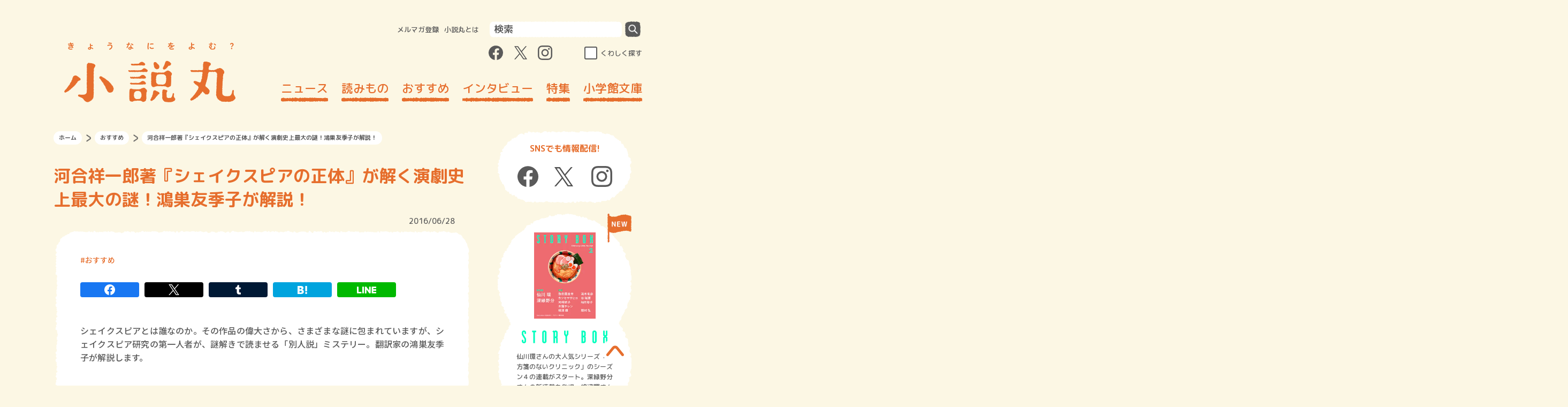

--- FILE ---
content_type: text/html; charset=UTF-8
request_url: https://shosetsu-maru.com/recommended/book-review-116
body_size: 49268
content:
<!DOCTYPE html>
<html dir="ltr" lang="ja" prefix="og: https://ogp.me/ns#">
<head>
  <meta charset="UTF-8">
  <meta name="viewport" content="width=device-width, initial-scale=1.0">
  <meta http-equiv="X-UA-Compatible" content="ie=edge">
  <meta name="format-detection" content="telephone=no">
  <link rel="shortcut icon" href="https://shosetsu-maru.com/wp-content/themes/shosetsu-maru/favicon.ico">
  <link rel="icon" type="image/png" href="https://shosetsu-maru.com/wp-content/themes/shosetsu-maru/android-touch-icon.png" sizes="180x180">
  <link rel="apple-touch-icon" type="image/png" href="https://shosetsu-maru.com/wp-content/themes/shosetsu-maru/apple-touch-icon.png" sizes="180x180">
  

  <!-- Google Tag Manager -->
  <script>(function(w,d,s,l,i){w[l]=w[l]||[];w[l].push({'gtm.start':
        new Date().getTime(),event:'gtm.js'});var f=d.getElementsByTagName(s)[0],
      j=d.createElement(s),dl=l!='dataLayer'?'&l='+l:'';j.async=true;j.src=
      'https://www.googletagmanager.com/gtm.js?id='+i+dl;f.parentNode.insertBefore(j,f);
    })(window,document,'script','dataLayer','GTM-5V84ZMX');</script>
  <!-- End Google Tag Manager -->

  <!-- Google Discover 画像サイズ -->
  <meta name="robots" content="max-image-preview:large">


		<!-- All in One SEO 4.6.3 - aioseo.com -->
		<title>河合祥一郎著『シェイクスピアの正体』が解く演劇史上最大の謎！鴻巣友季子が解説！ | 小説丸</title>
		<meta name="description" content="シェイクスピアとは誰なのか。その作品の偉大さから、さまざまな謎に包まれていますが、シェイクスピア研究の第一人者が、謎解きで読ませる「別人説」ミステリー。翻訳家の鴻巣友季子が解説します。【ポスト・ブック" />
		<meta name="robots" content="max-image-preview:large" />
		<link rel="canonical" href="https://shosetsu-maru.com/recommended/book-review-116" />
		<meta name="generator" content="All in One SEO (AIOSEO) 4.6.3" />
		<meta property="og:locale" content="ja_JP" />
		<meta property="og:site_name" content="小説丸 | 小学館の小説ポータルサイト" />
		<meta property="og:type" content="article" />
		<meta property="og:title" content="河合祥一郎著『シェイクスピアの正体』が解く演劇史上最大の謎！鴻巣友季子が解説！ | 小説丸" />
		<meta property="og:description" content="シェイクスピアとは誰なのか。その作品の偉大さから、さまざまな謎に包まれていますが、シェイクスピア研究の第一人者が、謎解きで読ませる「別人説」ミステリー。翻訳家の鴻巣友季子が解説します。【ポスト・ブック" />
		<meta property="og:url" content="https://shosetsu-maru.com/recommended/book-review-116" />
		<meta property="og:image" content="https://shosetsu-maru.com/wp-content/uploads/2016/09/today_book1-1.png" />
		<meta property="og:image:secure_url" content="https://shosetsu-maru.com/wp-content/uploads/2016/09/today_book1-1.png" />
		<meta property="og:image:width" content="640" />
		<meta property="og:image:height" content="402" />
		<meta property="article:published_time" content="2016-06-28T02:00:58+00:00" />
		<meta property="article:modified_time" content="2016-06-28T02:00:58+00:00" />
		<meta name="twitter:card" content="summary_large_image" />
		<meta name="twitter:title" content="河合祥一郎著『シェイクスピアの正体』が解く演劇史上最大の謎！鴻巣友季子が解説！ | 小説丸" />
		<meta name="twitter:description" content="シェイクスピアとは誰なのか。その作品の偉大さから、さまざまな謎に包まれていますが、シェイクスピア研究の第一人者が、謎解きで読ませる「別人説」ミステリー。翻訳家の鴻巣友季子が解説します。【ポスト・ブック" />
		<meta name="twitter:image" content="https://shosetsu-maru.com/wp-content/uploads/2016/09/today_book1-1.png" />
		<script type="application/ld+json" class="aioseo-schema">
			{"@context":"https:\/\/schema.org","@graph":[{"@type":"BlogPosting","@id":"https:\/\/shosetsu-maru.com\/recommended\/book-review-116#blogposting","name":"\u6cb3\u5408\u7965\u4e00\u90ce\u8457\u300e\u30b7\u30a7\u30a4\u30af\u30b9\u30d4\u30a2\u306e\u6b63\u4f53\u300f\u304c\u89e3\u304f\u6f14\u5287\u53f2\u4e0a\u6700\u5927\u306e\u8b0e\uff01\u9d3b\u5de3\u53cb\u5b63\u5b50\u304c\u89e3\u8aac\uff01 | \u5c0f\u8aac\u4e38","headline":"\u6cb3\u5408\u7965\u4e00\u90ce\u8457\u300e\u30b7\u30a7\u30a4\u30af\u30b9\u30d4\u30a2\u306e\u6b63\u4f53\u300f\u304c\u89e3\u304f\u6f14\u5287\u53f2\u4e0a\u6700\u5927\u306e\u8b0e\uff01\u9d3b\u5de3\u53cb\u5b63\u5b50\u304c\u89e3\u8aac\uff01","author":{"@id":"https:\/\/shosetsu-maru.com\/author\/koeda-a#author"},"publisher":{"@id":"https:\/\/shosetsu-maru.com\/#organization"},"image":{"@type":"ImageObject","url":"https:\/\/shosetsu-maru.com\/wp-content\/uploads\/2016\/09\/today_book1-1.png","width":640,"height":402},"datePublished":"2016-06-28T11:00:58+09:00","dateModified":"2016-06-28T11:00:58+09:00","inLanguage":"ja","mainEntityOfPage":{"@id":"https:\/\/shosetsu-maru.com\/recommended\/book-review-116#webpage"},"isPartOf":{"@id":"https:\/\/shosetsu-maru.com\/recommended\/book-review-116#webpage"},"articleSection":"\u304a\u3059\u3059\u3081, P+D MAGAZINE"},{"@type":"BreadcrumbList","@id":"https:\/\/shosetsu-maru.com\/recommended\/book-review-116#breadcrumblist","itemListElement":[{"@type":"ListItem","@id":"https:\/\/shosetsu-maru.com\/#listItem","position":1,"name":"Home","item":"https:\/\/shosetsu-maru.com\/","nextItem":"https:\/\/shosetsu-maru.com\/recommended#listItem"},{"@type":"ListItem","@id":"https:\/\/shosetsu-maru.com\/recommended#listItem","position":2,"name":"\u304a\u3059\u3059\u3081","previousItem":"https:\/\/shosetsu-maru.com\/#listItem"}]},{"@type":"Organization","@id":"https:\/\/shosetsu-maru.com\/#organization","name":"\u5c0f\u8aac\u4e38","url":"https:\/\/shosetsu-maru.com\/"},{"@type":"Person","@id":"https:\/\/shosetsu-maru.com\/author\/koeda-a#author","url":"https:\/\/shosetsu-maru.com\/author\/koeda-a","name":"koeda","image":{"@type":"ImageObject","@id":"https:\/\/shosetsu-maru.com\/recommended\/book-review-116#authorImage","url":"https:\/\/secure.gravatar.com\/avatar\/2f453a92169ccf94c53ca9a1267b39c7?s=96&d=mm&r=g","width":96,"height":96,"caption":"koeda"}},{"@type":"WebPage","@id":"https:\/\/shosetsu-maru.com\/recommended\/book-review-116#webpage","url":"https:\/\/shosetsu-maru.com\/recommended\/book-review-116","name":"\u6cb3\u5408\u7965\u4e00\u90ce\u8457\u300e\u30b7\u30a7\u30a4\u30af\u30b9\u30d4\u30a2\u306e\u6b63\u4f53\u300f\u304c\u89e3\u304f\u6f14\u5287\u53f2\u4e0a\u6700\u5927\u306e\u8b0e\uff01\u9d3b\u5de3\u53cb\u5b63\u5b50\u304c\u89e3\u8aac\uff01 | \u5c0f\u8aac\u4e38","description":"\u30b7\u30a7\u30a4\u30af\u30b9\u30d4\u30a2\u3068\u306f\u8ab0\u306a\u306e\u304b\u3002\u305d\u306e\u4f5c\u54c1\u306e\u5049\u5927\u3055\u304b\u3089\u3001\u3055\u307e\u3056\u307e\u306a\u8b0e\u306b\u5305\u307e\u308c\u3066\u3044\u307e\u3059\u304c\u3001\u30b7\u30a7\u30a4\u30af\u30b9\u30d4\u30a2\u7814\u7a76\u306e\u7b2c\u4e00\u4eba\u8005\u304c\u3001\u8b0e\u89e3\u304d\u3067\u8aad\u307e\u305b\u308b\u300c\u5225\u4eba\u8aac\u300d\u30df\u30b9\u30c6\u30ea\u30fc\u3002\u7ffb\u8a33\u5bb6\u306e\u9d3b\u5de3\u53cb\u5b63\u5b50\u304c\u89e3\u8aac\u3057\u307e\u3059\u3002\u3010\u30dd\u30b9\u30c8\u30fb\u30d6\u30c3\u30af","inLanguage":"ja","isPartOf":{"@id":"https:\/\/shosetsu-maru.com\/#website"},"breadcrumb":{"@id":"https:\/\/shosetsu-maru.com\/recommended\/book-review-116#breadcrumblist"},"author":{"@id":"https:\/\/shosetsu-maru.com\/author\/koeda-a#author"},"creator":{"@id":"https:\/\/shosetsu-maru.com\/author\/koeda-a#author"},"image":{"@type":"ImageObject","url":"https:\/\/shosetsu-maru.com\/wp-content\/uploads\/2016\/09\/today_book1-1.png","@id":"https:\/\/shosetsu-maru.com\/recommended\/book-review-116\/#mainImage","width":640,"height":402},"primaryImageOfPage":{"@id":"https:\/\/shosetsu-maru.com\/recommended\/book-review-116#mainImage"},"datePublished":"2016-06-28T11:00:58+09:00","dateModified":"2016-06-28T11:00:58+09:00"},{"@type":"WebSite","@id":"https:\/\/shosetsu-maru.com\/#website","url":"https:\/\/shosetsu-maru.com\/","name":"\u5c0f\u8aac\u4e38","description":"\u5c0f\u5b66\u9928\u306e\u5c0f\u8aac\u30dd\u30fc\u30bf\u30eb\u30b5\u30a4\u30c8","inLanguage":"ja","publisher":{"@id":"https:\/\/shosetsu-maru.com\/#organization"}}]}
		</script>
		<!-- All in One SEO -->

<script type="text/javascript">
/* <![CDATA[ */
window._wpemojiSettings = {"baseUrl":"https:\/\/s.w.org\/images\/core\/emoji\/15.0.3\/72x72\/","ext":".png","svgUrl":"https:\/\/s.w.org\/images\/core\/emoji\/15.0.3\/svg\/","svgExt":".svg","source":{"concatemoji":"https:\/\/shosetsu-maru.com\/wp-includes\/js\/wp-emoji-release.min.js?ver=6.5.3"}};
/*! This file is auto-generated */
!function(i,n){var o,s,e;function c(e){try{var t={supportTests:e,timestamp:(new Date).valueOf()};sessionStorage.setItem(o,JSON.stringify(t))}catch(e){}}function p(e,t,n){e.clearRect(0,0,e.canvas.width,e.canvas.height),e.fillText(t,0,0);var t=new Uint32Array(e.getImageData(0,0,e.canvas.width,e.canvas.height).data),r=(e.clearRect(0,0,e.canvas.width,e.canvas.height),e.fillText(n,0,0),new Uint32Array(e.getImageData(0,0,e.canvas.width,e.canvas.height).data));return t.every(function(e,t){return e===r[t]})}function u(e,t,n){switch(t){case"flag":return n(e,"\ud83c\udff3\ufe0f\u200d\u26a7\ufe0f","\ud83c\udff3\ufe0f\u200b\u26a7\ufe0f")?!1:!n(e,"\ud83c\uddfa\ud83c\uddf3","\ud83c\uddfa\u200b\ud83c\uddf3")&&!n(e,"\ud83c\udff4\udb40\udc67\udb40\udc62\udb40\udc65\udb40\udc6e\udb40\udc67\udb40\udc7f","\ud83c\udff4\u200b\udb40\udc67\u200b\udb40\udc62\u200b\udb40\udc65\u200b\udb40\udc6e\u200b\udb40\udc67\u200b\udb40\udc7f");case"emoji":return!n(e,"\ud83d\udc26\u200d\u2b1b","\ud83d\udc26\u200b\u2b1b")}return!1}function f(e,t,n){var r="undefined"!=typeof WorkerGlobalScope&&self instanceof WorkerGlobalScope?new OffscreenCanvas(300,150):i.createElement("canvas"),a=r.getContext("2d",{willReadFrequently:!0}),o=(a.textBaseline="top",a.font="600 32px Arial",{});return e.forEach(function(e){o[e]=t(a,e,n)}),o}function t(e){var t=i.createElement("script");t.src=e,t.defer=!0,i.head.appendChild(t)}"undefined"!=typeof Promise&&(o="wpEmojiSettingsSupports",s=["flag","emoji"],n.supports={everything:!0,everythingExceptFlag:!0},e=new Promise(function(e){i.addEventListener("DOMContentLoaded",e,{once:!0})}),new Promise(function(t){var n=function(){try{var e=JSON.parse(sessionStorage.getItem(o));if("object"==typeof e&&"number"==typeof e.timestamp&&(new Date).valueOf()<e.timestamp+604800&&"object"==typeof e.supportTests)return e.supportTests}catch(e){}return null}();if(!n){if("undefined"!=typeof Worker&&"undefined"!=typeof OffscreenCanvas&&"undefined"!=typeof URL&&URL.createObjectURL&&"undefined"!=typeof Blob)try{var e="postMessage("+f.toString()+"("+[JSON.stringify(s),u.toString(),p.toString()].join(",")+"));",r=new Blob([e],{type:"text/javascript"}),a=new Worker(URL.createObjectURL(r),{name:"wpTestEmojiSupports"});return void(a.onmessage=function(e){c(n=e.data),a.terminate(),t(n)})}catch(e){}c(n=f(s,u,p))}t(n)}).then(function(e){for(var t in e)n.supports[t]=e[t],n.supports.everything=n.supports.everything&&n.supports[t],"flag"!==t&&(n.supports.everythingExceptFlag=n.supports.everythingExceptFlag&&n.supports[t]);n.supports.everythingExceptFlag=n.supports.everythingExceptFlag&&!n.supports.flag,n.DOMReady=!1,n.readyCallback=function(){n.DOMReady=!0}}).then(function(){return e}).then(function(){var e;n.supports.everything||(n.readyCallback(),(e=n.source||{}).concatemoji?t(e.concatemoji):e.wpemoji&&e.twemoji&&(t(e.twemoji),t(e.wpemoji)))}))}((window,document),window._wpemojiSettings);
/* ]]> */
</script>
<style id='wp-emoji-styles-inline-css' type='text/css'>

	img.wp-smiley, img.emoji {
		display: inline !important;
		border: none !important;
		box-shadow: none !important;
		height: 1em !important;
		width: 1em !important;
		margin: 0 0.07em !important;
		vertical-align: -0.1em !important;
		background: none !important;
		padding: 0 !important;
	}
</style>
<link rel='stylesheet' id='wp-block-library-css' href='https://shosetsu-maru.com/wp-includes/css/dist/block-library/style.min.css?ver=6.5.3' type='text/css' media='all' />
<style id='classic-theme-styles-inline-css' type='text/css'>
/*! This file is auto-generated */
.wp-block-button__link{color:#fff;background-color:#32373c;border-radius:9999px;box-shadow:none;text-decoration:none;padding:calc(.667em + 2px) calc(1.333em + 2px);font-size:1.125em}.wp-block-file__button{background:#32373c;color:#fff;text-decoration:none}
</style>
<style id='global-styles-inline-css' type='text/css'>
body{--wp--preset--color--black: #000000;--wp--preset--color--cyan-bluish-gray: #abb8c3;--wp--preset--color--white: #ffffff;--wp--preset--color--pale-pink: #f78da7;--wp--preset--color--vivid-red: #cf2e2e;--wp--preset--color--luminous-vivid-orange: #ff6900;--wp--preset--color--luminous-vivid-amber: #fcb900;--wp--preset--color--light-green-cyan: #7bdcb5;--wp--preset--color--vivid-green-cyan: #00d084;--wp--preset--color--pale-cyan-blue: #8ed1fc;--wp--preset--color--vivid-cyan-blue: #0693e3;--wp--preset--color--vivid-purple: #9b51e0;--wp--preset--gradient--vivid-cyan-blue-to-vivid-purple: linear-gradient(135deg,rgba(6,147,227,1) 0%,rgb(155,81,224) 100%);--wp--preset--gradient--light-green-cyan-to-vivid-green-cyan: linear-gradient(135deg,rgb(122,220,180) 0%,rgb(0,208,130) 100%);--wp--preset--gradient--luminous-vivid-amber-to-luminous-vivid-orange: linear-gradient(135deg,rgba(252,185,0,1) 0%,rgba(255,105,0,1) 100%);--wp--preset--gradient--luminous-vivid-orange-to-vivid-red: linear-gradient(135deg,rgba(255,105,0,1) 0%,rgb(207,46,46) 100%);--wp--preset--gradient--very-light-gray-to-cyan-bluish-gray: linear-gradient(135deg,rgb(238,238,238) 0%,rgb(169,184,195) 100%);--wp--preset--gradient--cool-to-warm-spectrum: linear-gradient(135deg,rgb(74,234,220) 0%,rgb(151,120,209) 20%,rgb(207,42,186) 40%,rgb(238,44,130) 60%,rgb(251,105,98) 80%,rgb(254,248,76) 100%);--wp--preset--gradient--blush-light-purple: linear-gradient(135deg,rgb(255,206,236) 0%,rgb(152,150,240) 100%);--wp--preset--gradient--blush-bordeaux: linear-gradient(135deg,rgb(254,205,165) 0%,rgb(254,45,45) 50%,rgb(107,0,62) 100%);--wp--preset--gradient--luminous-dusk: linear-gradient(135deg,rgb(255,203,112) 0%,rgb(199,81,192) 50%,rgb(65,88,208) 100%);--wp--preset--gradient--pale-ocean: linear-gradient(135deg,rgb(255,245,203) 0%,rgb(182,227,212) 50%,rgb(51,167,181) 100%);--wp--preset--gradient--electric-grass: linear-gradient(135deg,rgb(202,248,128) 0%,rgb(113,206,126) 100%);--wp--preset--gradient--midnight: linear-gradient(135deg,rgb(2,3,129) 0%,rgb(40,116,252) 100%);--wp--preset--font-size--small: 13px;--wp--preset--font-size--medium: 20px;--wp--preset--font-size--large: 36px;--wp--preset--font-size--x-large: 42px;--wp--preset--spacing--20: 0.44rem;--wp--preset--spacing--30: 0.67rem;--wp--preset--spacing--40: 1rem;--wp--preset--spacing--50: 1.5rem;--wp--preset--spacing--60: 2.25rem;--wp--preset--spacing--70: 3.38rem;--wp--preset--spacing--80: 5.06rem;--wp--preset--shadow--natural: 6px 6px 9px rgba(0, 0, 0, 0.2);--wp--preset--shadow--deep: 12px 12px 50px rgba(0, 0, 0, 0.4);--wp--preset--shadow--sharp: 6px 6px 0px rgba(0, 0, 0, 0.2);--wp--preset--shadow--outlined: 6px 6px 0px -3px rgba(255, 255, 255, 1), 6px 6px rgba(0, 0, 0, 1);--wp--preset--shadow--crisp: 6px 6px 0px rgba(0, 0, 0, 1);}:where(.is-layout-flex){gap: 0.5em;}:where(.is-layout-grid){gap: 0.5em;}body .is-layout-flex{display: flex;}body .is-layout-flex{flex-wrap: wrap;align-items: center;}body .is-layout-flex > *{margin: 0;}body .is-layout-grid{display: grid;}body .is-layout-grid > *{margin: 0;}:where(.wp-block-columns.is-layout-flex){gap: 2em;}:where(.wp-block-columns.is-layout-grid){gap: 2em;}:where(.wp-block-post-template.is-layout-flex){gap: 1.25em;}:where(.wp-block-post-template.is-layout-grid){gap: 1.25em;}.has-black-color{color: var(--wp--preset--color--black) !important;}.has-cyan-bluish-gray-color{color: var(--wp--preset--color--cyan-bluish-gray) !important;}.has-white-color{color: var(--wp--preset--color--white) !important;}.has-pale-pink-color{color: var(--wp--preset--color--pale-pink) !important;}.has-vivid-red-color{color: var(--wp--preset--color--vivid-red) !important;}.has-luminous-vivid-orange-color{color: var(--wp--preset--color--luminous-vivid-orange) !important;}.has-luminous-vivid-amber-color{color: var(--wp--preset--color--luminous-vivid-amber) !important;}.has-light-green-cyan-color{color: var(--wp--preset--color--light-green-cyan) !important;}.has-vivid-green-cyan-color{color: var(--wp--preset--color--vivid-green-cyan) !important;}.has-pale-cyan-blue-color{color: var(--wp--preset--color--pale-cyan-blue) !important;}.has-vivid-cyan-blue-color{color: var(--wp--preset--color--vivid-cyan-blue) !important;}.has-vivid-purple-color{color: var(--wp--preset--color--vivid-purple) !important;}.has-black-background-color{background-color: var(--wp--preset--color--black) !important;}.has-cyan-bluish-gray-background-color{background-color: var(--wp--preset--color--cyan-bluish-gray) !important;}.has-white-background-color{background-color: var(--wp--preset--color--white) !important;}.has-pale-pink-background-color{background-color: var(--wp--preset--color--pale-pink) !important;}.has-vivid-red-background-color{background-color: var(--wp--preset--color--vivid-red) !important;}.has-luminous-vivid-orange-background-color{background-color: var(--wp--preset--color--luminous-vivid-orange) !important;}.has-luminous-vivid-amber-background-color{background-color: var(--wp--preset--color--luminous-vivid-amber) !important;}.has-light-green-cyan-background-color{background-color: var(--wp--preset--color--light-green-cyan) !important;}.has-vivid-green-cyan-background-color{background-color: var(--wp--preset--color--vivid-green-cyan) !important;}.has-pale-cyan-blue-background-color{background-color: var(--wp--preset--color--pale-cyan-blue) !important;}.has-vivid-cyan-blue-background-color{background-color: var(--wp--preset--color--vivid-cyan-blue) !important;}.has-vivid-purple-background-color{background-color: var(--wp--preset--color--vivid-purple) !important;}.has-black-border-color{border-color: var(--wp--preset--color--black) !important;}.has-cyan-bluish-gray-border-color{border-color: var(--wp--preset--color--cyan-bluish-gray) !important;}.has-white-border-color{border-color: var(--wp--preset--color--white) !important;}.has-pale-pink-border-color{border-color: var(--wp--preset--color--pale-pink) !important;}.has-vivid-red-border-color{border-color: var(--wp--preset--color--vivid-red) !important;}.has-luminous-vivid-orange-border-color{border-color: var(--wp--preset--color--luminous-vivid-orange) !important;}.has-luminous-vivid-amber-border-color{border-color: var(--wp--preset--color--luminous-vivid-amber) !important;}.has-light-green-cyan-border-color{border-color: var(--wp--preset--color--light-green-cyan) !important;}.has-vivid-green-cyan-border-color{border-color: var(--wp--preset--color--vivid-green-cyan) !important;}.has-pale-cyan-blue-border-color{border-color: var(--wp--preset--color--pale-cyan-blue) !important;}.has-vivid-cyan-blue-border-color{border-color: var(--wp--preset--color--vivid-cyan-blue) !important;}.has-vivid-purple-border-color{border-color: var(--wp--preset--color--vivid-purple) !important;}.has-vivid-cyan-blue-to-vivid-purple-gradient-background{background: var(--wp--preset--gradient--vivid-cyan-blue-to-vivid-purple) !important;}.has-light-green-cyan-to-vivid-green-cyan-gradient-background{background: var(--wp--preset--gradient--light-green-cyan-to-vivid-green-cyan) !important;}.has-luminous-vivid-amber-to-luminous-vivid-orange-gradient-background{background: var(--wp--preset--gradient--luminous-vivid-amber-to-luminous-vivid-orange) !important;}.has-luminous-vivid-orange-to-vivid-red-gradient-background{background: var(--wp--preset--gradient--luminous-vivid-orange-to-vivid-red) !important;}.has-very-light-gray-to-cyan-bluish-gray-gradient-background{background: var(--wp--preset--gradient--very-light-gray-to-cyan-bluish-gray) !important;}.has-cool-to-warm-spectrum-gradient-background{background: var(--wp--preset--gradient--cool-to-warm-spectrum) !important;}.has-blush-light-purple-gradient-background{background: var(--wp--preset--gradient--blush-light-purple) !important;}.has-blush-bordeaux-gradient-background{background: var(--wp--preset--gradient--blush-bordeaux) !important;}.has-luminous-dusk-gradient-background{background: var(--wp--preset--gradient--luminous-dusk) !important;}.has-pale-ocean-gradient-background{background: var(--wp--preset--gradient--pale-ocean) !important;}.has-electric-grass-gradient-background{background: var(--wp--preset--gradient--electric-grass) !important;}.has-midnight-gradient-background{background: var(--wp--preset--gradient--midnight) !important;}.has-small-font-size{font-size: var(--wp--preset--font-size--small) !important;}.has-medium-font-size{font-size: var(--wp--preset--font-size--medium) !important;}.has-large-font-size{font-size: var(--wp--preset--font-size--large) !important;}.has-x-large-font-size{font-size: var(--wp--preset--font-size--x-large) !important;}
.wp-block-navigation a:where(:not(.wp-element-button)){color: inherit;}
:where(.wp-block-post-template.is-layout-flex){gap: 1.25em;}:where(.wp-block-post-template.is-layout-grid){gap: 1.25em;}
:where(.wp-block-columns.is-layout-flex){gap: 2em;}:where(.wp-block-columns.is-layout-grid){gap: 2em;}
.wp-block-pullquote{font-size: 1.5em;line-height: 1.6;}
</style>
<link rel='stylesheet' id='font-awesome-css' href='https://shosetsu-maru.com/wp-content/plugins/arconix-shortcodes/includes/css/font-awesome.min.css?ver=4.6.3' type='text/css' media='all' />
<link rel='stylesheet' id='arconix-shortcodes-css' href='https://shosetsu-maru.com/wp-content/plugins/arconix-shortcodes/includes/css/arconix-shortcodes.min.css?ver=2.1.11' type='text/css' media='all' />
<link rel='stylesheet' id='css-swiper-css' href='https://shosetsu-maru.com/wp-content/themes/shosetsu-maru/assets/css/lib/swiper.min.css?ver=20220318102635' type='text/css' media='all' />
<link rel='stylesheet' id='shosetsumaru-css-style-css' href='https://shosetsu-maru.com/wp-content/themes/shosetsu-maru/assets/css/common.css?ver=20251128032323' type='text/css' media='all' />
<script type="text/javascript" src="https://shosetsu-maru.com/wp-includes/js/jquery/jquery.min.js?ver=3.7.1" id="jquery-core-js"></script>
<link rel="https://api.w.org/" href="https://shosetsu-maru.com/wp-json/" /><link rel="alternate" type="application/json" href="https://shosetsu-maru.com/wp-json/wp/v2/posts/80589" /><link rel="EditURI" type="application/rsd+xml" title="RSD" href="https://shosetsu-maru.com/xmlrpc.php?rsd" />
<link rel='shortlink' href='https://shosetsu-maru.com/?p=80589' />
<link rel="alternate" type="application/json+oembed" href="https://shosetsu-maru.com/wp-json/oembed/1.0/embed?url=https%3A%2F%2Fshosetsu-maru.com%2Frecommended%2Fbook-review-116" />
<link rel="alternate" type="text/xml+oembed" href="https://shosetsu-maru.com/wp-json/oembed/1.0/embed?url=https%3A%2F%2Fshosetsu-maru.com%2Frecommended%2Fbook-review-116&#038;format=xml" />
<script>document.createElement( "picture" );if(!window.HTMLPictureElement && document.addEventListener) {window.addEventListener("DOMContentLoaded", function() {var s = document.createElement("script");s.src = "https://shosetsu-maru.com/wp-content/plugins/webp-express/js/picturefill.min.js";document.body.appendChild(s);});}</script><!-- ## NXS/OG ## --><!-- ## NXSOGTAGS ## --><!-- ## NXS/OG ## -->


  <link href="https://fonts.googleapis.com/css2?family=M+PLUS+Rounded+1c:wght@500;700&display=swap" rel="stylesheet">

<link href="https://fonts.googleapis.com/css2?family=Noto+Sans+JP:wght@500&display=swap" rel="stylesheet">
  <script src="https://shosetsu-maru.com/wp-content/themes/shosetsu-maru/assets/js/lib/jquery-3.4.1.min.js"></script>
</head>
<body>
<!-- Google Tag Manager (noscript) -->
<noscript><iframe src="https://www.googletagmanager.com/ns.html?id=GTM-5V84ZMX"
                  height="0" width="0" style="display:none;visibility:hidden"></iframe></noscript>
<!-- End Google Tag Manager (noscript) -->
<svg class="svg-filter-base">
  <filter id="gizagiza2" filterUnits="userSpaceOnUse">
    <feTurbulence baseFrequency="0.2" numOctaves="2" type="fractalNoise" />
    <feDisplacementMap scale="5" xChannelSelector="R" in="SourceGraphic" in2="" />
  </filter>
</svg>
<header id="js-header" class="header">
  <div class="header__inner">
    <button class="header--sp_button visible-tabsp js-trigger-sp_menu-toggle">
      <span class="header--sp_menu_button_element"></span>
      <span class="header--sp_menu_button_element"></span>
      <span class="header--sp_menu_button_element"></span>
    </button>
          <div class="header__logo"><a href="https://shosetsu-maru.com"><img src="https://shosetsu-maru.com/wp-content/themes/shosetsu-maru/assets/images/logo.svg" alt="小説丸" width="320" height="112"></a></div>
        <button class="header--sp_search_button visible-tabsp js-trigger-sp_search_menu-toggle">
      <picture><source srcset="https://shosetsu-maru.com/wp-content/webp-express/webp-images/doc-root/wp-content/themes/shosetsu-maru/assets/images/search_icon.png.webp" type="image/webp"><img src="https://shosetsu-maru.com/wp-content/themes/shosetsu-maru/assets/images/search_icon.png" alt="検索する" class="webpexpress-processed"></picture>
      <span class="header--sp_search_button_element"></span>
      <span class="header--sp_search_button_element"></span>
    </button>
    <div class="header__nav">
      <div class="header__query">
        <nav class="header__query-menu">
          <ul>
            <li><a href="https://id.shogakukan.co.jp/services/shosetsu-maru">メルマガ登録</a></li>
            <li><a href="https://shosetsu-maru.com/about">小説丸とは</a></li>
          </ul>
        </nav>
        <form action="https://shosetsu-maru.com/" method="get" class="header__query-form">
  <input class="header__query-search-area" type="search" placeholder="検索" name="s">
  <button class="header__query-search-button" type="submit"></button>
</form>      </div>
      <div class="header__wrapper-sns-search">
        <ul class="header__sns-link-wrapper">
          <li>
            <a class="js-header__sns-link header__sns-icon_facebook" target="_blank" href="https://www.facebook.com/shosetsumaru/">
              <div class="header__sns-icon header__sns-icon_facebook--normal"></div>
              <div class="header__sns-icon header__sns-icon_facebook--hoverd"></div>
            </a>
          </li>
          <li>
            <a class="js-header__sns-link header__sns-icon_twitter" target="_blank" href="https://twitter.com/shosetsumaru">
              <div class="header__sns-icon header__sns-icon_twitter--normal"></div>
              <div class="header__sns-icon header__sns-icon_twitter--hoverd"></div>
            </a>
          </li>
          <li>
            <a class="js-header__sns-link header__sns-icon_instagram" target="_blank" href="https://www.instagram.com/shosetsumaru/">
              <div class="header__sns-icon header__sns-icon_instagram--normal"></div>
              <div class="header__sns-icon header__sns-icon_instagram--hoverd"></div>
            </a>
          </li>
        </ul>
        <div class="header__search-detail">
          <input class="header__search-detail-checkbox" type="checkbox" id="header__search-detail" autocomplete="off">
          <label class="header__search-detail-label" for="header__search-detail">くわしく探す</label>
        </div>
      </div>

      <div class="global_nav_wrapper">
        <div class="global_nav_scroll">
          <nav class="global_nav"><ul id="menu-%e3%83%98%e3%83%83%e3%83%80%e3%83%bc%e3%83%a1%e3%83%8b%e3%83%a5%e3%83%bc" class="menu"><li id="menu-item-11524" class="menu-item menu-item-type-post_type menu-item-object-page menu-item-11524"><a href="https://shosetsu-maru.com/news">ニュース</a></li>
<li id="menu-item-12924" class="menu-item menu-item-type-taxonomy menu-item-object-category menu-item-12924"><a href="https://shosetsu-maru.com/yomimono">読みもの</a></li>
<li id="menu-item-11884" class="menu-item menu-item-type-taxonomy menu-item-object-category current-post-ancestor current-menu-parent current-post-parent menu-item-11884"><a href="https://shosetsu-maru.com/recommended">おすすめ</a></li>
<li id="menu-item-11526" class="menu-item menu-item-type-taxonomy menu-item-object-category menu-item-11526"><a href="https://shosetsu-maru.com/interviews">インタビュー</a></li>
<li id="menu-item-11527" class="menu-item menu-item-type-taxonomy menu-item-object-category menu-item-11527"><a href="https://shosetsu-maru.com/special">特集</a></li>
<li id="menu-item-55759" class="menu-item menu-item-type-post_type menu-item-object-page menu-item-55759"><a href="https://shosetsu-maru.com/shogakukan-bunko/">小学館文庫</a></li>
</ul></nav>          <ul class="global_nav_additional">
            <li><a href="https://shosetsu-maru.com/recent_release">刊行予定</a></li>
            <li><a href="https://shosetsu-maru.com/storybox">STORYBOX</a></li>
          </ul>
        </div>
      </div>
    </div>
  </div>
  <div class="header__search_detail">
    <div class="search_area visible-sp">
      <form action="https://shosetsu-maru.com/" method="get" class="header__query-form">
  <input class="header__query-search-area" type="search" placeholder="検索" name="s">
  <button class="header__query-search-button" type="submit"></button>
</form>    </div>
    <div class="search_word">
      <div class="search_word__list">
        <div class="search_word__list--title">カテゴリ・タグから探す</div>

        <ul class="search_word__list--item"><li id="menu-item-11648" class="menu-item menu-item-type-taxonomy menu-item-object-category menu-item-11648"><a href="https://shosetsu-maru.com/yomimono/essay">エッセイ</a></li>
<li id="menu-item-11649" class="menu-item menu-item-type-taxonomy menu-item-object-category menu-item-11649"><a href="https://shosetsu-maru.com/interviews/authors">著者インタビュー</a></li>
<li id="menu-item-11650" class="menu-item menu-item-type-taxonomy menu-item-object-category menu-item-11650"><a href="https://shosetsu-maru.com/yomimono/rensai">連載小説</a></li>
<li id="menu-item-11656" class="menu-item menu-item-type-taxonomy menu-item-object-category menu-item-11656"><a href="https://shosetsu-maru.com/interviews/authors/quilala_pickup">PickUPインタビュー</a></li>
<li id="menu-item-11657" class="menu-item menu-item-type-taxonomy menu-item-object-category menu-item-11657"><a href="https://shosetsu-maru.com/interviews">インタビュー</a></li>
</ul>      </div>

      <ul id="menu-%e3%83%95%e3%83%83%e3%82%bf%e3%83%bc%e3%83%a1%e3%83%8b%e3%83%a5%e3%83%bc%e3%83%bb%e3%81%8f%e3%82%8f%e3%81%97%e3%81%8f%e6%8e%a2%e3%81%99%e3%83%a2%e3%83%bc%e3%83%80%e3%83%ab%e3%83%a1%e3%83%8b%e3%83%a5" class="search_word__nav"><li><div class="search_word__nav--title"><a href="https://shosetsu-maru.com/yomimono">読みもの</a></div><ul class="search_word__nav--item"><li><a href="https://shosetsu-maru.com/yomimono/rensai">連載小説</a></li>
<li><a href="https://shosetsu-maru.com/yomimono/essay">エッセイ</a></li>
<li><a href="https://shosetsu-maru.com/yomimono/read_through">読みきり小説</a></li>
</ul></li>
<li><div class="search_word__nav--title"><a href="https://shosetsu-maru.com/recommended">おすすめ</a></div><ul class="search_word__nav--item"><li><a href="https://shosetsu-maru.com/recommended/meru_yomeru">「読メル幸せ」</a></li>
<li><a href="https://shosetsu-maru.com/recommended/ichioshi">今月のイチオシ本</a></li>
<li><a href="https://shosetsu-maru.com/recommended/wadai">話題作、読んで観る？</a></li>
<li><a href="https://shosetsu-maru.com/recommended/column_editors">編集者コラム</a></li>
<li><a href="https://shosetsu-maru.com/recommended/fbs_column">書店員コラム</a></li>
<li><a href="https://shosetsu-maru.com/recommended/lunch_books">今日のメシ本 昼ごはん</a></li>
</ul></li>
<li><div class="search_word__nav--title"><a href="https://shosetsu-maru.com/interviews">インタビュー</a></div><ul class="search_word__nav--item"><li><a href="https://shosetsu-maru.com/interviews/authors">著者インタビュー</a></li>
<li><a href="https://shosetsu-maru.com/interviews/translator">翻訳者は語る</a></li>
<li><a href="https://shosetsu-maru.com/interviews/watashinohon">連載「私の本」</a></li>
<li><a href="https://shosetsu-maru.com/interviews/oishinobaton">おいしいのバトン</a></li>
<li><a href="https://shosetsu-maru.com/interviews/monogatari">物語のつくりかた</a></li>
<li><a href="https://shosetsu-maru.com/interviews/booktalk">本と私</a></li>
</ul></li>
<li><div class="search_word__nav--title"><a href="https://shosetsu-maru.com/special">特集</a></div><ul class="search_word__nav--item"><li><a href="https://shosetsu-maru.com/pr/hatogeki/">佐藤正午『鳩の撃退法』</a></li>
</ul></li>
</ul>
      <ul class="search_word__nav_recent_release">
        <li><a class="search_word__nav--title" href="https://shosetsu-maru.com/shogakukan-bunko">小学館文庫</a></li>
      </ul>

      <ul class="search_word__nav_recent_release">
        <li><a class="search_word__nav--title" href="https://shosetsu-maru.com/recent_release">刊行予定</a></li>
      </ul>

      <ul>
        <li><a class="search_word__nav--title" href="https://shosetsu-maru.com/storybox">STORYBOX</a></li>
      </ul>

    </div>
    <div class="query_area visible-sp">
        <ul class="query_area__menu">
          <li><a href="https://id.shogakukan.co.jp/services/shosetsu-maru">メルマガ登録</a></li>
          <li><a href="https://shosetsu-maru.com/about">小説丸とは</a></li>
        </ul>
        <ul class="query_area__sns">
          <li>
            <a class="js-header__sns-link header__sns-icon_facebook" target="_blank" href="https://www.facebook.com/shosetsumaru/">
              <div class="header__sns-icon header__sns-icon_facebook--normal"></div>
              <div class="header__sns-icon header__sns-icon_facebook--hoverd"></div>
            </a>
          </li>
          <li>
            <a class="js-header__sns-link header__sns-icon_twitter" target="_blank" href="https://twitter.com/shosetsumaru">
              <div class="header__sns-icon header__sns-icon_twitter--normal"></div>
              <div class="header__sns-icon header__sns-icon_twitter--hoverd"></div>
            </a>
          </li>
          <li>
            <a class="js-header__sns-link header__sns-icon_instagram" target="_blank" href="https://www.instagram.com/shosetsumaru/">
              <div class="header__sns-icon header__sns-icon_instagram--normal"></div>
              <div class="header__sns-icon header__sns-icon_instagram--hoverd"></div>
            </a>
          </li>
        </ul>
    </div>
  </div>
</header>
<div class="header__overlay"></div><div id="main">
  <div class="excursion_area">
    <main class="excursion_area--left">
      <section class="contents_section post_content post_content--single">
          <div class="breadcrumb_area">
      <ul class="breadcrumb_area__list">
        <li class="breadcrumb_area__list-item"><a href="/" class="breadcrumb_area__list-background">ホーム</a></li>
                      <li class="breadcrumb_area__list-item"><a href="https://shosetsu-maru.com/recommended" class="breadcrumb_area__list-background">おすすめ</a></li>
                      <li class="breadcrumb_area__list-item breadcrumb_area__list-item-pagetitle"><span class="breadcrumb_area__list-background">河合祥一郎著『シェイクスピアの正体』が解く演劇史上最大の謎！鴻巣友季子が解説！</span></li>
      </ul>
    </div>
        <h1 class="contents_section__title post_content__title">河合祥一郎著『シェイクスピアの正体』が解く演劇史上最大の謎！鴻巣友季子が解説！</h1>
        <time class="post_content__published-time" datetime="2016-06-28T11:00:58+09:00">2016/06/28</time>
        <div class="post_content__body post_content__body--pdmagazine">
          <ul class="post_content__body--tag">
                        <li class="post_content__body--tag-item"><a href="https://shosetsu-maru.com/recommended">おすすめ</a></li>
                      </ul>
          <ul class="post_content__body--sns">
            <li><a class="post_content__body--sns-icon sns-btn--facebook" href="https://www.facebook.com/share.php?u=https%3A%2F%2Fshosetsu-maru.com%2Frecommended%2Fbook-review-116" target="_blank"></a></li>
            <li><a class="post_content__body--sns-icon sns-btn--twitter" href="https://twitter.com/share?url=https%3A%2F%2Fshosetsu-maru.com%2Frecommended%2Fbook-review-116&#038;text=%E6%B2%B3%E5%90%88%E7%A5%A5%E4%B8%80%E9%83%8E%E8%91%97%E3%80%8E%E3%82%B7%E3%82%A7%E3%82%A4%E3%82%AF%E3%82%B9%E3%83%94%E3%82%A2%E3%81%AE%E6%AD%A3%E4%BD%93%E3%80%8F%E3%81%8C%E8%A7%A3%E3%81%8F%E6%BC%94%E5%8A%87%E5%8F%B2%E4%B8%8A%E6%9C%80%E5%A4%A7%E3%81%AE%E8%AC%8E%EF%BC%81%E9%B4%BB%E5%B7%A3%E5%8F%8B%E5%AD%A3%E5%AD%90%E3%81%8C%E8%A7%A3%E8%AA%AC%EF%BC%81" target="_blank"></a></li>
            <li><a class="post_content__body--sns-icon sns-btn--tumblr" href="https://www.tumblr.com/widgets/share/tool?canonicalUrl=https%3A%2F%2Fshosetsu-maru.com%2Frecommended%2Fbook-review-116" target="_blank"></a></li>
            <li><a class="post_content__body--sns-icon sns-btn--hatena" href="http://b.hatena.ne.jp/add?&#038;url=https%3A%2F%2Fshosetsu-maru.com%2Frecommended%2Fbook-review-116" target="_blank"></a></li>
            <li><a class="post_content__body--sns-icon sns-btn--line" href="https://line.me/R/msg/text/?%E6%B2%B3%E5%90%88%E7%A5%A5%E4%B8%80%E9%83%8E%E8%91%97%E3%80%8E%E3%82%B7%E3%82%A7%E3%82%A4%E3%82%AF%E3%82%B9%E3%83%94%E3%82%A2%E3%81%AE%E6%AD%A3%E4%BD%93%E3%80%8F%E3%81%8C%E8%A7%A3%E3%81%8F%E6%BC%94%E5%8A%87%E5%8F%B2%E4%B8%8A%E6%9C%80%E5%A4%A7%E3%81%AE%E8%AC%8E%EF%BC%81%E9%B4%BB%E5%B7%A3%E5%8F%8B%E5%AD%A3%E5%AD%90%E3%81%8C%E8%A7%A3%E8%AA%AC%EF%BC%81https%3A%2F%2Fshosetsu-maru.com%2Frecommended%2Fbook-review-116" target="_blank"></a></li>
          </ul>
          <article class="post_content__body--main">
            <div class="post_content__body--main-article">
                            <p>シェイクスピアとは誰なのか。その作品の偉大さから、さまざまな謎に包まれていますが、シェイクスピア研究の第一人者が、謎解きで読ませる「別人説」ミステリー。翻訳家の鴻巣友季子が解説します。</p><p>【ポスト・ブック・レビュー　この人に訊け！】</p>
<p>鴻巣友季子【翻訳家】</p>
<h2>名探偵のような謎解きで読ませる「別人説」ミステリ</h2>
<p><strong>シェイクスピアの正体</strong><br />
<picture><source srcset="https://shosetsu-maru.com/wp-content/webp-express/webp-images/doc-root/wp-content/uploads/2016/06/シェイクスピア.jpg.webp" type="image/webp"><img decoding="async" loading="lazy" class="alignnone wp-image-5576 size-medium webpexpress-processed" src="https://shosetsu-maru.com/wp-content/uploads/2016/06/シェイクスピア.jpg" alt="シェイクスピア" width="158"></picture><br />
河合祥一郎 著<br />
新潮文庫590円＋税</p>
<p>シェイクスピア没後四百年の今年、蜷川幸雄が亡くなった。日本で沙翁劇の鑑賞が身近なものとして根付いたのは、まちがいなく蜷川演出の功績が大きい。シェイクスピア研究と翻訳の最前線にいる河合祥一郎による本書も、一般読者が大文豪に親しむための格好の一冊。著者はこの本の目的を「シェイクスピア学の《常識》をひっくり返す」ことだとしている。</p>
<p>シェイクスピアには、かねてより「別人説」と「複数人説」がまことしやかに伝えられ、とくに別人説（反ストラットフォード派）はかなりの権勢をふるっている。マーク・トウェインやチャップリンやフロイト博士も別人説の熱心な支持者だったそうだ。</p>
<p>こうした説が出てくるのは、ひとつに、シェイクスピアがあまり高くない階級の出身だから。ギリシャ語ラテン語も不得意で無学な田舎の青年が宮廷御用達の劇作家に成り上がり、王族や貴族を題材にした傑作を次々と書けたはずがない、というのだ。語彙数は三万語ぐらいあり、現代の一般的英米人の運用語数は三、四千語というから、ずば抜けて多い。</p>
<p>ところが、出世するのに苦労した形跡がない。蔵書もぜんぜん見つからない。原稿も残っていない。といったことから、「怪しい、本当の作者は別にいるのでは？」などの疑いに繋がった。別人としたらだれなのか？</p>
<p>しかも最初は名前の綴りが違い、「シャクスペア」だったという。この人物には、一五八七年九月から七年半ほど、公的な記録に空白がある。結婚して田舎で地味に暮らしていたはずが、次に姿を現すのは、ロンドンの宮内大臣一座なのだ。一体この間になにがあったのか？　という文学史の「ミッシング・リンク」がことさら人々を魅了するようだ。</p>
<p>ある劇作家が非難した「成り上がり者のカラス」とはシェイクスピアのことなのか？　名探偵のような華麗な謎解きでミステリのように読ませる。文豪の戯曲を一作も読んだことがない読者でも、俄然興味がわいてくるはず。</p>
<p><span style="font-size: 8pt;">（週刊ポスト2016年6. 17 号より）</span></p>
<p>初出：P+D MAGAZINE（2016/06/28）</p>                                        </div>

                      </article>
        </div>
        <div class="post_content__sns-area">
          <ul class="post_content__share-sns">
              <li><a class="post_content__body--sns-icon sns-btn--facebook" href="https://www.facebook.com/share.php?u=https%3A%2F%2Fshosetsu-maru.com%2Frecommended%2Fbook-review-116" target="_blank"></a></li>
              <li><a class="post_content__body--sns-icon sns-btn--twitter" href="https://twitter.com/share?url=https%3A%2F%2Fshosetsu-maru.com%2Frecommended%2Fbook-review-116&#038;text=%E6%B2%B3%E5%90%88%E7%A5%A5%E4%B8%80%E9%83%8E%E8%91%97%E3%80%8E%E3%82%B7%E3%82%A7%E3%82%A4%E3%82%AF%E3%82%B9%E3%83%94%E3%82%A2%E3%81%AE%E6%AD%A3%E4%BD%93%E3%80%8F%E3%81%8C%E8%A7%A3%E3%81%8F%E6%BC%94%E5%8A%87%E5%8F%B2%E4%B8%8A%E6%9C%80%E5%A4%A7%E3%81%AE%E8%AC%8E%EF%BC%81%E9%B4%BB%E5%B7%A3%E5%8F%8B%E5%AD%A3%E5%AD%90%E3%81%8C%E8%A7%A3%E8%AA%AC%EF%BC%81" target="_blank"></a></li>
              <li><a class="post_content__body--sns-icon sns-btn--tumblr" href="https://www.tumblr.com/widgets/share/tool?canonicalUrl=https%3A%2F%2Fshosetsu-maru.com%2Frecommended%2Fbook-review-116" target="_blank"></a></li>
              <li><a class="post_content__body--sns-icon sns-btn--hatena" href="https://b.hatena.ne.jp/add?mode=confirm&#038;url=https%3A%2F%2Fshosetsu-maru.com%2Frecommended%2Fbook-review-116" target="_blank"></a></li>
              <li><a class="post_content__body--sns-icon sns-btn--line" href="https://line.me/R/msg/text/?%E6%B2%B3%E5%90%88%E7%A5%A5%E4%B8%80%E9%83%8E%E8%91%97%E3%80%8E%E3%82%B7%E3%82%A7%E3%82%A4%E3%82%AF%E3%82%B9%E3%83%94%E3%82%A2%E3%81%AE%E6%AD%A3%E4%BD%93%E3%80%8F%E3%81%8C%E8%A7%A3%E3%81%8F%E6%BC%94%E5%8A%87%E5%8F%B2%E4%B8%8A%E6%9C%80%E5%A4%A7%E3%81%AE%E8%AC%8E%EF%BC%81%E9%B4%BB%E5%B7%A3%E5%8F%8B%E5%AD%A3%E5%AD%90%E3%81%8C%E8%A7%A3%E8%AA%AC%EF%BC%81https%3A%2F%2Fshosetsu-maru.com%2Frecommended%2Fbook-review-116" target="_blank"></a></li>
          </ul>
                    <div class="post_content__share-facebook">
            <div class="post_content__share-facebook-thumb">
              <picture><source srcset="https://shosetsu-maru.com/wp-content/webp-express/webp-images/doc-root/wp-content/uploads/2016/09/today_book1-1-501x315.png.webp" type="image/webp"><img loading="lazy" src="https://shosetsu-maru.com/wp-content/uploads/2016/09/today_book1-1-501x315.png" alt="" class="webpexpress-processed"></picture>
            </div>
            <div class="post_content__share-facebook-content">
              <p>この記事が気に入ったら</p>
              <div class="fb-like" data-href="https://www.facebook.com/shosetsumaru/" data-layout="button_count"></div>
              <p>最新記事をチェックしよう</p>
            </div>
          </div>
          <div class="post_content__share-twitter">
            <a href="https://twitter.com/shosetsumaru?ref_src=twsrc%5Etfw" class="twitter-follow-button" data-show-count="false" data-size="large">Follow @shosetsumaru</a><script async src="https://platform.twitter.com/widgets.js" charset="utf-8"></script>
          </div>
        </div>
        <div class="post_content__pagination">
          
                      <div class="post_content__pagination--linkarea post_content__pagination--prev">
              <a href="https://shosetsu-maru.com/rensai/book-shop-3">駅から近い立地がベストセラーを生む!?【文教堂書店浜松町店】本屋さんへ行こう！～この本屋さんがおもしろい～</a>
            </div>
          
                      <div class="post_content__pagination--linkarea post_content__pagination--next">
              <a href="https://shosetsu-maru.com/rensai/bungei-jyoshi-4">【意外性に満ちた名作！】本好き美女が、福永武彦の『海市』を読む。｜文芸女子#4</a>
            </div>
                  </div>
              </section>
    </main>
    <aside class="excursion_area--right">
    <div class="sidebar-sns">
    <h2>SNSでも情報配信!</h2>
    <ul class="sidebar-sns__icon-wrap">
      <li class="sidebar-sns__icon--item">
        <a class="sidebar-sns__icon_facebook" target="_blank" href="https://www.facebook.com/shosetsumaru/">
          <div class="sidebar-sns__icon sidebar-sns__icon_facebook--normal"></div>
          <div class="sidebar-sns__icon sidebar-sns__icon_facebook--hoverd"></div>
        </a>
      </li>
      <li class="sidebar-sns__icon--item">
        <a class="sidebar-sns__icon sidebar-sns__icon_twitter" target="_blank" href="https://twitter.com/shosetsumaru">
          <div class="sidebar-sns__icon sidebar-sns__icon_twitter--normal"></div>
          <div class="sidebar-sns__icon sidebar-sns__icon_twitter--hoverd"></div>
        </a>
      </li>
      <li class="sidebar-sns__icon--item">
        <a class="sidebar-sns__icon sidebar-sns__icon_instagram" target="_blank" href="https://www.instagram.com/shosetsumaru/">
          <div class="sidebar-sns__icon sidebar-sns__icon_instagram--normal"></div>
          <div class="sidebar-sns__icon sidebar-sns__icon_instagram--hoverd"></div>
        </a>
      </li>
    </ul>
  </div>
  <div class="sidebar-web-magazine">
        <div class="sidebar-web-magazine__item sidebar-web-magazine--storybox">
              <picture><source srcset="https://shosetsu-maru.com/wp-content/webp-express/webp-images/doc-root/wp-content/themes/shosetsu-maru/assets/images/new_mark.png.webp" type="image/webp"><img loading="lazy" class="new_mark webpexpress-processed" src="https://shosetsu-maru.com/wp-content/themes/shosetsu-maru/assets/images/new_mark.png" alt="NEW"></picture>
            <div class="sidebar__web-magazine">
        <a class="sidebar-web-magazine__storybox-book-cover sidebar-image--hoverd" href="https://shosetsu-maru.com/storybox">
          <picture><source srcset="https://shosetsu-maru.com/wp-content/webp-express/webp-images/doc-root/wp-content/uploads/2026/01/SB2602_-214x300.png.webp" type="image/webp"><img loading="lazy" src="https://shosetsu-maru.com/wp-content/uploads/2026/01/SB2602_-214x300.png" alt="STORY BOX ２月号" class="webpexpress-processed"></picture>
        </a>
      </div>
      <picture><source srcset="https://shosetsu-maru.com/wp-content/webp-express/webp-images/doc-root/wp-content/uploads/2026/01/SB2602logo.png.webp" type="image/webp"><img loading="lazy" class="sidebar-web-magazine__logo--storybox webpexpress-processed" src="https://shosetsu-maru.com/wp-content/uploads/2026/01/SB2602logo.png" alt="WEBSTORYBOX"></picture>
      <p>仙川環さんの大人気シリーズ「処方箋のないクリニック」のシーズン４の連載がスタート。深緑野分さんの新連載も登場。嶋津輝さんの連載は最終話です。</p>
    </div>
      </div>
    <div class="sidebar-recommend sidebar-recommend__new-book">
    <h2 class="sidebar-recommend__header">新刊＆おすすめ単行本</h2>
    <div class="js-sidebar-recommend__carousel-container swiper-container">
      <ul class="sidebar-recommend__carousel-wrapper swiper-wrapper">
                  <li class="sidebar-recommend__carousel-item swiper-slide">
            <a class="sidebar-recommend__thumbnail-wrapper" target="_blank" href="https://www.shogakukan.co.jp/books/09389830">
              <picture><source srcset="https://shosetsu-maru.com/wp-content/webp-express/webp-images/doc-root/wp-content/uploads/2026/01/fundonohito-195x300.png.webp" type="image/webp"><img loading="lazy" class="sidebar-recommend__thumbnail webpexpress-processed" src="https://shosetsu-maru.com/wp-content/uploads/2026/01/fundonohito-195x300.png" alt="憤怒の人　母・佐藤愛子のカケラ"></picture>
            </a>
            <a target="_blank" href="https://www.shogakukan.co.jp/books/09389830">
              <p class="sidebar-recommend__title">憤怒の人　母・佐藤愛子のカケラ</p>
              <p class="sidebar-recommend__writer">著／杉山響子</p>
            </a>
          </li>
                  <li class="sidebar-recommend__carousel-item swiper-slide">
            <a class="sidebar-recommend__thumbnail-wrapper" target="_blank" href="https://www.shogakukan.co.jp/books/09386777">
              <picture><source srcset="https://shosetsu-maru.com/wp-content/webp-express/webp-images/doc-root/wp-content/uploads/2025/12/himawarito.png.webp" type="image/webp"><img loading="lazy" class="sidebar-recommend__thumbnail webpexpress-processed" src="https://shosetsu-maru.com/wp-content/uploads/2025/12/himawarito.png" alt="ひまわりと銃弾"></picture>
            </a>
            <a target="_blank" href="https://www.shogakukan.co.jp/books/09386777">
              <p class="sidebar-recommend__title">ひまわりと銃弾</p>
              <p class="sidebar-recommend__writer">著／麻宮 好</p>
            </a>
          </li>
                  <li class="sidebar-recommend__carousel-item swiper-slide">
            <a class="sidebar-recommend__thumbnail-wrapper" target="_blank" href="https://www.shogakukan.co.jp/books/09386775">
              <picture><source srcset="https://shosetsu-maru.com/wp-content/webp-express/webp-images/doc-root/wp-content/uploads/2025/11/Petersburg.png.webp" type="image/webp"><img loading="lazy" class="sidebar-recommend__thumbnail webpexpress-processed" src="https://shosetsu-maru.com/wp-content/uploads/2025/11/Petersburg.png" alt="サンクトペテルブルクの鍋"></picture>
            </a>
            <a target="_blank" href="https://www.shogakukan.co.jp/books/09386775">
              <p class="sidebar-recommend__title">サンクトペテルブルクの鍋</p>
              <p class="sidebar-recommend__writer">著／坂崎かおる</p>
            </a>
          </li>
                  <li class="sidebar-recommend__carousel-item swiper-slide">
            <a class="sidebar-recommend__thumbnail-wrapper" target="_blank" href="https://www.shogakukan.co.jp/books/09356761">
              <picture><source srcset="https://shosetsu-maru.com/wp-content/webp-express/webp-images/doc-root/wp-content/uploads/2025/11/bird.png.webp" type="image/webp"><img loading="lazy" class="sidebar-recommend__thumbnail webpexpress-processed" src="https://shosetsu-maru.com/wp-content/uploads/2025/11/bird.png" alt="ＢＩＲＤ"></picture>
            </a>
            <a target="_blank" href="https://www.shogakukan.co.jp/books/09356761">
              <p class="sidebar-recommend__title">ＢＩＲＤ</p>
              <p class="sidebar-recommend__writer">著／コートニー・…</p>
            </a>
          </li>
                  <li class="sidebar-recommend__carousel-item swiper-slide">
            <a class="sidebar-recommend__thumbnail-wrapper" target="_blank" href="https://www.shogakukan.co.jp/books/09386773">
              <picture><source srcset="https://shosetsu-maru.com/wp-content/webp-express/webp-images/doc-root/wp-content/uploads/2025/11/kurayami.png.webp" type="image/webp"><img loading="lazy" class="sidebar-recommend__thumbnail webpexpress-processed" src="https://shosetsu-maru.com/wp-content/uploads/2025/11/kurayami.png" alt="くらやみ小学校"></picture>
            </a>
            <a target="_blank" href="https://www.shogakukan.co.jp/books/09386773">
              <p class="sidebar-recommend__title">くらやみ小学校</p>
              <p class="sidebar-recommend__writer">著／姫野カオルコ</p>
            </a>
          </li>
                  <li class="sidebar-recommend__carousel-item swiper-slide">
            <a class="sidebar-recommend__thumbnail-wrapper" target="_blank" href="https://www.shogakukan.co.jp/books/09389827">
              <picture><source srcset="https://shosetsu-maru.com/wp-content/webp-express/webp-images/doc-root/wp-content/uploads/2025/11/subeteno.png.webp" type="image/webp"><img loading="lazy" class="sidebar-recommend__thumbnail webpexpress-processed" src="https://shosetsu-maru.com/wp-content/uploads/2025/11/subeteno.png" alt="すべての中心は犬だった"></picture>
            </a>
            <a target="_blank" href="https://www.shogakukan.co.jp/books/09389827">
              <p class="sidebar-recommend__title">すべての中心は犬だった</p>
              <p class="sidebar-recommend__writer">著／高杉'Jay…</p>
            </a>
          </li>
                  <li class="sidebar-recommend__carousel-item swiper-slide">
            <a class="sidebar-recommend__thumbnail-wrapper" target="_blank" href="https://www.shogakukan.co.jp/books/09386774">
              <picture><source srcset="https://shosetsu-maru.com/wp-content/webp-express/webp-images/doc-root/wp-content/uploads/2025/11/sinbi.png.webp" type="image/webp"><img loading="lazy" class="sidebar-recommend__thumbnail webpexpress-processed" src="https://shosetsu-maru.com/wp-content/uploads/2025/11/sinbi.png" alt="審美"></picture>
            </a>
            <a target="_blank" href="https://www.shogakukan.co.jp/books/09386774">
              <p class="sidebar-recommend__title">審美</p>
              <p class="sidebar-recommend__writer">著／西尾 潤</p>
            </a>
          </li>
                  <li class="sidebar-recommend__carousel-item swiper-slide">
            <a class="sidebar-recommend__thumbnail-wrapper" target="_blank" href="https://www.shogakukan.co.jp/pr/ginnami/">
              <picture><source srcset="https://shosetsu-maru.com/wp-content/webp-express/webp-images/doc-root/wp-content/uploads/2025/10/ginnami2.png.webp" type="image/webp"><img loading="lazy" class="sidebar-recommend__thumbnail webpexpress-processed" src="https://shosetsu-maru.com/wp-content/uploads/2025/10/ginnami2.png" alt="白雪姫と五枚の絵　ぎんなみ商店街の事件簿２"></picture>
            </a>
            <a target="_blank" href="https://www.shogakukan.co.jp/pr/ginnami/">
              <p class="sidebar-recommend__title">白雪姫と五枚の絵　ぎんなみ商店街の…</p>
              <p class="sidebar-recommend__writer">著／井上真偽</p>
            </a>
          </li>
                  <li class="sidebar-recommend__carousel-item swiper-slide">
            <a class="sidebar-recommend__thumbnail-wrapper" target="_blank" href="https://dps.shogakukan.co.jp/goat">
              <picture><source srcset="https://shosetsu-maru.com/wp-content/webp-express/webp-images/doc-root/wp-content/uploads/2025/11/GOAT03.png.webp" type="image/webp"><img loading="lazy" class="sidebar-recommend__thumbnail webpexpress-processed" src="https://shosetsu-maru.com/wp-content/uploads/2025/11/GOAT03.png" alt="GOAT Winter 2026"></picture>
            </a>
            <a target="_blank" href="https://dps.shogakukan.co.jp/goat">
              <p class="sidebar-recommend__title">GOAT Winter 2026</p>
              <p class="sidebar-recommend__writer">著／高瀬隼子　著…</p>
            </a>
          </li>
                  <li class="sidebar-recommend__carousel-item swiper-slide">
            <a class="sidebar-recommend__thumbnail-wrapper" target="_blank" href="https://www.shogakukan.co.jp/books/09386766">
              <picture><source srcset="https://shosetsu-maru.com/wp-content/webp-express/webp-images/doc-root/wp-content/uploads/2025/11/morisakibookshops2.png.webp" type="image/webp"><img loading="lazy" class="sidebar-recommend__thumbnail webpexpress-processed" src="https://shosetsu-maru.com/wp-content/uploads/2025/11/morisakibookshops2.png" alt="新装版　続・森崎書店の日々"></picture>
            </a>
            <a target="_blank" href="https://www.shogakukan.co.jp/books/09386766">
              <p class="sidebar-recommend__title">新装版　続・森崎書店の日々</p>
              <p class="sidebar-recommend__writer">著／八木沢里志</p>
            </a>
          </li>
                  <li class="sidebar-recommend__carousel-item swiper-slide">
            <a class="sidebar-recommend__thumbnail-wrapper" target="_blank" href="https://www.shogakukan.co.jp/books/09356764">
              <picture><source srcset="https://shosetsu-maru.com/wp-content/webp-express/webp-images/doc-root/wp-content/uploads/2025/11/moses.png.webp" type="image/webp"><img loading="lazy" class="sidebar-recommend__thumbnail webpexpress-processed" src="https://shosetsu-maru.com/wp-content/uploads/2025/11/moses.png" alt="平原のモーセ"></picture>
            </a>
            <a target="_blank" href="https://www.shogakukan.co.jp/books/09356764">
              <p class="sidebar-recommend__title">平原のモーセ</p>
              <p class="sidebar-recommend__writer">著／双 雪濤　訳…</p>
            </a>
          </li>
                  <li class="sidebar-recommend__carousel-item swiper-slide">
            <a class="sidebar-recommend__thumbnail-wrapper" target="_blank" href="https://www.shogakukan.co.jp/books/09389825">
              <picture><source srcset="https://shosetsu-maru.com/wp-content/webp-express/webp-images/doc-root/wp-content/uploads/2025/11/hahaninaru.png.webp" type="image/webp"><img loading="lazy" class="sidebar-recommend__thumbnail webpexpress-processed" src="https://shosetsu-maru.com/wp-content/uploads/2025/11/hahaninaru.png" alt="ミステリ作家、母になる"></picture>
            </a>
            <a target="_blank" href="https://www.shogakukan.co.jp/books/09389825">
              <p class="sidebar-recommend__title">ミステリ作家、母になる</p>
              <p class="sidebar-recommend__writer">著／辻堂ゆめ</p>
            </a>
          </li>
                  <li class="sidebar-recommend__carousel-item swiper-slide">
            <a class="sidebar-recommend__thumbnail-wrapper" target="_blank" href="https://www.shogakukan.co.jp/books/09386771">
              <picture><source srcset="https://shosetsu-maru.com/wp-content/webp-express/webp-images/doc-root/wp-content/uploads/2025/10/amanohashidate.png.webp" type="image/webp"><img loading="lazy" class="sidebar-recommend__thumbnail webpexpress-processed" src="https://shosetsu-maru.com/wp-content/uploads/2025/10/amanohashidate.png" alt="天橋立物語　三年菊組ロリィタ先生"></picture>
            </a>
            <a target="_blank" href="https://www.shogakukan.co.jp/books/09386771">
              <p class="sidebar-recommend__title">天橋立物語　三年菊組ロリィタ先生</p>
              <p class="sidebar-recommend__writer">著／嶽本野ばら</p>
            </a>
          </li>
                  <li class="sidebar-recommend__carousel-item swiper-slide">
            <a class="sidebar-recommend__thumbnail-wrapper" target="_blank" href="https://www.shogakukan.co.jp/books/09379896">
              <picture><source srcset="https://shosetsu-maru.com/wp-content/webp-express/webp-images/doc-root/wp-content/uploads/2025/11/binotabibito_italy_.png.webp" type="image/webp"><img loading="lazy" class="sidebar-recommend__thumbnail webpexpress-processed" src="https://shosetsu-maru.com/wp-content/uploads/2025/11/binotabibito_italy_.png" alt="美の旅人　イタリアへ"></picture>
            </a>
            <a target="_blank" href="https://www.shogakukan.co.jp/books/09379896">
              <p class="sidebar-recommend__title">美の旅人　イタリアへ</p>
              <p class="sidebar-recommend__writer">著／伊集院 静</p>
            </a>
          </li>
                  <li class="sidebar-recommend__carousel-item swiper-slide">
            <a class="sidebar-recommend__thumbnail-wrapper" target="_blank" href="https://www.shogakukan.co.jp/pr/isshiki/">
              <picture><source srcset="https://shosetsu-maru.com/wp-content/webp-express/webp-images/doc-root/wp-content/uploads/2025/10/saigonoisshiki1.png.webp" type="image/webp"><img loading="lazy" class="sidebar-recommend__thumbnail webpexpress-processed" src="https://shosetsu-maru.com/wp-content/uploads/2025/10/saigonoisshiki1.png" alt="最後の一色（上）"></picture>
            </a>
            <a target="_blank" href="https://www.shogakukan.co.jp/pr/isshiki/">
              <p class="sidebar-recommend__title">最後の一色　上</p>
              <p class="sidebar-recommend__writer">著／和田 竜</p>
            </a>
          </li>
                  <li class="sidebar-recommend__carousel-item swiper-slide">
            <a class="sidebar-recommend__thumbnail-wrapper" target="_blank" href="https://www.shogakukan.co.jp/pr/isshiki/">
              <picture><source srcset="https://shosetsu-maru.com/wp-content/webp-express/webp-images/doc-root/wp-content/uploads/2025/10/saigonoisshiki2.png.webp" type="image/webp"><img loading="lazy" class="sidebar-recommend__thumbnail webpexpress-processed" src="https://shosetsu-maru.com/wp-content/uploads/2025/10/saigonoisshiki2.png" alt="最後の一色（下）"></picture>
            </a>
            <a target="_blank" href="https://www.shogakukan.co.jp/pr/isshiki/">
              <p class="sidebar-recommend__title">最後の一色　下</p>
              <p class="sidebar-recommend__writer">著／和田 竜</p>
            </a>
          </li>
                  <li class="sidebar-recommend__carousel-item swiper-slide">
            <a class="sidebar-recommend__thumbnail-wrapper" target="_blank" href="https://www.shogakukan.co.jp/books/09386765">
              <picture><source srcset="https://shosetsu-maru.com/wp-content/webp-express/webp-images/doc-root/wp-content/uploads/2025/10/morisakishoten.png.webp" type="image/webp"><img loading="lazy" class="sidebar-recommend__thumbnail webpexpress-processed" src="https://shosetsu-maru.com/wp-content/uploads/2025/10/morisakishoten.png" alt="新装版　森崎書店の日々"></picture>
            </a>
            <a target="_blank" href="https://www.shogakukan.co.jp/books/09386765">
              <p class="sidebar-recommend__title">新装版　森崎書店の日々</p>
              <p class="sidebar-recommend__writer">著／八木沢里志</p>
            </a>
          </li>
                  <li class="sidebar-recommend__carousel-item swiper-slide">
            <a class="sidebar-recommend__thumbnail-wrapper" target="_blank" href="https://www.shogakukan.co.jp/books/09356756">
              <picture><source srcset="https://shosetsu-maru.com/wp-content/webp-express/webp-images/doc-root/wp-content/uploads/2025/10/herfirstpalestinian.png.webp" type="image/webp"><img loading="lazy" class="sidebar-recommend__thumbnail webpexpress-processed" src="https://shosetsu-maru.com/wp-content/uploads/2025/10/herfirstpalestinian.png" alt="彼女の最初のパレスチナ人"></picture>
            </a>
            <a target="_blank" href="https://www.shogakukan.co.jp/books/09356756">
              <p class="sidebar-recommend__title">彼女の最初のパレスチナ人</p>
              <p class="sidebar-recommend__writer">著／サイード・テ…</p>
            </a>
          </li>
                  <li class="sidebar-recommend__carousel-item swiper-slide">
            <a class="sidebar-recommend__thumbnail-wrapper" target="_blank" href="https://www.shogakukan.co.jp/books/09356757">
              <picture><source srcset="https://shosetsu-maru.com/wp-content/webp-express/webp-images/doc-root/wp-content/uploads/2025/09/ashitano.png.webp" type="image/webp"><img loading="lazy" class="sidebar-recommend__thumbnail webpexpress-processed" src="https://shosetsu-maru.com/wp-content/uploads/2025/09/ashitano.png" alt="明日の恋人たち"></picture>
            </a>
            <a target="_blank" href="https://www.shogakukan.co.jp/books/09356757">
              <p class="sidebar-recommend__title">明日の恋人たち</p>
              <p class="sidebar-recommend__writer">著／チョン・ヨン…</p>
            </a>
          </li>
                  <li class="sidebar-recommend__carousel-item swiper-slide">
            <a class="sidebar-recommend__thumbnail-wrapper" target="_blank" href="https://www.shogakukan.co.jp/books/09380131">
              <picture><source srcset="https://shosetsu-maru.com/wp-content/webp-express/webp-images/doc-root/wp-content/uploads/2025/09/kagerounonatsu.png.webp" type="image/webp"><img loading="lazy" class="sidebar-recommend__thumbnail webpexpress-processed" src="https://shosetsu-maru.com/wp-content/uploads/2025/09/kagerounonatsu.png" alt="蜻蛉の夏"></picture>
            </a>
            <a target="_blank" href="https://www.shogakukan.co.jp/books/09380131">
              <p class="sidebar-recommend__title">蜻蛉の夏</p>
              <p class="sidebar-recommend__writer">著／垣根涼介</p>
            </a>
          </li>
                  <li class="sidebar-recommend__carousel-item swiper-slide">
            <a class="sidebar-recommend__thumbnail-wrapper" target="_blank" href="https://www.shogakukan.co.jp/pr/tanteikoishi/">
              <picture><source srcset="https://shosetsu-maru.com/wp-content/webp-express/webp-images/doc-root/wp-content/uploads/2025/09/koishi_.png.webp" type="image/webp"><img loading="lazy" class="sidebar-recommend__thumbnail webpexpress-processed" src="https://shosetsu-maru.com/wp-content/uploads/2025/09/koishi_.png" alt="探偵小石は恋しない"></picture>
            </a>
            <a target="_blank" href="https://www.shogakukan.co.jp/pr/tanteikoishi/">
              <p class="sidebar-recommend__title">探偵小石は恋しない</p>
              <p class="sidebar-recommend__writer">著／森 バジル</p>
            </a>
          </li>
                  <li class="sidebar-recommend__carousel-item swiper-slide">
            <a class="sidebar-recommend__thumbnail-wrapper" target="_blank" href="https://www.shogakukan.co.jp/books/09290675">
              <picture><source srcset="https://shosetsu-maru.com/wp-content/webp-express/webp-images/doc-root/wp-content/uploads/2025/09/Theeyes.png.webp" type="image/webp"><img loading="lazy" class="sidebar-recommend__thumbnail webpexpress-processed" src="https://shosetsu-maru.com/wp-content/uploads/2025/09/Theeyes.png" alt="アイとムリ"></picture>
            </a>
            <a target="_blank" href="https://www.shogakukan.co.jp/books/09290675">
              <p class="sidebar-recommend__title">アイとムリ</p>
              <p class="sidebar-recommend__writer">作／デイヴ・エガ…</p>
            </a>
          </li>
                  <li class="sidebar-recommend__carousel-item swiper-slide">
            <a class="sidebar-recommend__thumbnail-wrapper" target="_blank" href="https://www.shogakukan.co.jp/books/09386764">
              <picture><source srcset="https://shosetsu-maru.com/wp-content/webp-express/webp-images/doc-root/wp-content/uploads/2025/08/migikara2banme.png.webp" type="image/webp"><img loading="lazy" class="sidebar-recommend__thumbnail webpexpress-processed" src="https://shosetsu-maru.com/wp-content/uploads/2025/08/migikara2banme.png" alt="右から二番目の星へ"></picture>
            </a>
            <a target="_blank" href="https://www.shogakukan.co.jp/books/09386764">
              <p class="sidebar-recommend__title">右から二番目の星へ</p>
              <p class="sidebar-recommend__writer">著／水庭れん</p>
            </a>
          </li>
                  <li class="sidebar-recommend__carousel-item swiper-slide">
            <a class="sidebar-recommend__thumbnail-wrapper" target="_blank" href="https://dps.shogakukan.co.jp/harunohoshi">
              <picture><source srcset="https://shosetsu-maru.com/wp-content/webp-express/webp-images/doc-root/wp-content/uploads/2025/07/harunohoshiwo.png.webp" type="image/webp"><img loading="lazy" class="sidebar-recommend__thumbnail webpexpress-processed" src="https://shosetsu-maru.com/wp-content/uploads/2025/07/harunohoshiwo.png" alt="春の星を一緒に"></picture>
            </a>
            <a target="_blank" href="https://dps.shogakukan.co.jp/harunohoshi">
              <p class="sidebar-recommend__title">春の星を一緒に</p>
              <p class="sidebar-recommend__writer">著／藤岡陽子</p>
            </a>
          </li>
                  <li class="sidebar-recommend__carousel-item swiper-slide">
            <a class="sidebar-recommend__thumbnail-wrapper" target="_blank" href="https://www.shogakukan.co.jp/books/09389802">
              <picture><source srcset="https://shosetsu-maru.com/wp-content/webp-express/webp-images/doc-root/wp-content/uploads/2025/08/tankagacha_again.png.webp" type="image/webp"><img loading="lazy" class="sidebar-recommend__thumbnail webpexpress-processed" src="https://shosetsu-maru.com/wp-content/uploads/2025/08/tankagacha_again.png" alt="短歌のガチャポン、もう一回"></picture>
            </a>
            <a target="_blank" href="https://www.shogakukan.co.jp/books/09389802">
              <p class="sidebar-recommend__title">短歌のガチャポン、もう一回</p>
              <p class="sidebar-recommend__writer">著／穂村 弘</p>
            </a>
          </li>
                  <li class="sidebar-recommend__carousel-item swiper-slide">
            <a class="sidebar-recommend__thumbnail-wrapper" target="_blank" href="https://www.shogakukan.co.jp/pr/kyojo/">
              <picture><source srcset="https://shosetsu-maru.com/wp-content/webp-express/webp-images/doc-root/wp-content/uploads/2025/07/ShinKyojo2.png.webp" type="image/webp"><img loading="lazy" class="sidebar-recommend__thumbnail webpexpress-processed" src="https://shosetsu-maru.com/wp-content/uploads/2025/07/ShinKyojo2.png" alt="新・教場２"></picture>
            </a>
            <a target="_blank" href="https://www.shogakukan.co.jp/pr/kyojo/">
              <p class="sidebar-recommend__title">新・教場２</p>
              <p class="sidebar-recommend__writer">著／長岡弘樹</p>
            </a>
          </li>
                  <li class="sidebar-recommend__carousel-item swiper-slide">
            <a class="sidebar-recommend__thumbnail-wrapper" target="_blank" href="https://www.shogakukan.co.jp/books/09389814">
              <picture><source srcset="https://shosetsu-maru.com/wp-content/webp-express/webp-images/doc-root/wp-content/uploads/2025/07/shimekiriha.png.webp" type="image/webp"><img loading="lazy" class="sidebar-recommend__thumbnail webpexpress-processed" src="https://shosetsu-maru.com/wp-content/uploads/2025/07/shimekiriha.png" alt="〆切は破り方が９割"></picture>
            </a>
            <a target="_blank" href="https://www.shogakukan.co.jp/books/09389814">
              <p class="sidebar-recommend__title">〆切は破り方が９割</p>
              <p class="sidebar-recommend__writer">著／カレー沢 薫</p>
            </a>
          </li>
                  <li class="sidebar-recommend__carousel-item swiper-slide">
            <a class="sidebar-recommend__thumbnail-wrapper" target="_blank" href="https://www.shogakukan.co.jp/books/09389815">
              <picture><source srcset="https://shosetsu-maru.com/wp-content/webp-express/webp-images/doc-root/wp-content/uploads/2025/07/makeruna_gyoza.png.webp" type="image/webp"><img loading="lazy" class="sidebar-recommend__thumbnail webpexpress-processed" src="https://shosetsu-maru.com/wp-content/uploads/2025/07/makeruna_gyoza.png" alt="負けるな！ギョーザランド！！"></picture>
            </a>
            <a target="_blank" href="https://www.shogakukan.co.jp/books/09389815">
              <p class="sidebar-recommend__title">負けるな！ギョーザランド！！</p>
              <p class="sidebar-recommend__writer">画／いちごとまる…</p>
            </a>
          </li>
                  <li class="sidebar-recommend__carousel-item swiper-slide">
            <a class="sidebar-recommend__thumbnail-wrapper" target="_blank" href="https://www.shogakukan.co.jp/books/09386758">
              <picture><source srcset="https://shosetsu-maru.com/wp-content/webp-express/webp-images/doc-root/wp-content/uploads/2025/07/nankaioukokuki.png.webp" type="image/webp"><img loading="lazy" class="sidebar-recommend__thumbnail webpexpress-processed" src="https://shosetsu-maru.com/wp-content/uploads/2025/07/nankaioukokuki.png" alt="南海王国記"></picture>
            </a>
            <a target="_blank" href="https://www.shogakukan.co.jp/books/09386758">
              <p class="sidebar-recommend__title">南海王国記</p>
              <p class="sidebar-recommend__writer">著／飯嶋和一</p>
            </a>
          </li>
                  <li class="sidebar-recommend__carousel-item swiper-slide">
            <a class="sidebar-recommend__thumbnail-wrapper" target="_blank" href="https://www.shogakukan.co.jp/books/09802110">
              <picture><source srcset="https://shosetsu-maru.com/wp-content/webp-express/webp-images/doc-root/wp-content/uploads/2025/06/GOATmeets01.png.webp" type="image/webp"><img loading="lazy" class="sidebar-recommend__thumbnail webpexpress-processed" src="https://shosetsu-maru.com/wp-content/uploads/2025/06/GOATmeets01.png" alt="GOAT meets 01"></picture>
            </a>
            <a target="_blank" href="https://www.shogakukan.co.jp/books/09802110">
              <p class="sidebar-recommend__title">GOAT meets 01</p>
              <p class="sidebar-recommend__writer">著／金原ひとみ、…</p>
            </a>
          </li>
                  <li class="sidebar-recommend__carousel-item swiper-slide">
            <a class="sidebar-recommend__thumbnail-wrapper" target="_blank" href="https://dps.shogakukan.co.jp/hokuhoku">
              <picture><source srcset="https://shosetsu-maru.com/wp-content/webp-express/webp-images/doc-root/wp-content/uploads/2025/06/hokuhoku.png.webp" type="image/webp"><img loading="lazy" class="sidebar-recommend__thumbnail webpexpress-processed" src="https://shosetsu-maru.com/wp-content/uploads/2025/06/hokuhoku.png" alt="ほくほくおいも党"></picture>
            </a>
            <a target="_blank" href="https://dps.shogakukan.co.jp/hokuhoku">
              <p class="sidebar-recommend__title">ほくほくおいも党</p>
              <p class="sidebar-recommend__writer">著／上村裕香</p>
            </a>
          </li>
                  <li class="sidebar-recommend__carousel-item swiper-slide">
            <a class="sidebar-recommend__thumbnail-wrapper" target="_blank" href="https://www.shogakukan.co.jp/books/09386757">
              <picture><source srcset="https://shosetsu-maru.com/wp-content/webp-express/webp-images/doc-root/wp-content/uploads/2025/06/umihawasurenai.png.webp" type="image/webp"><img loading="lazy" class="sidebar-recommend__thumbnail webpexpress-processed" src="https://shosetsu-maru.com/wp-content/uploads/2025/06/umihawasurenai.png" alt="海は忘れない"></picture>
            </a>
            <a target="_blank" href="https://www.shogakukan.co.jp/books/09386757">
              <p class="sidebar-recommend__title">海は忘れない</p>
              <p class="sidebar-recommend__writer">著／村上しいこ</p>
            </a>
          </li>
                  <li class="sidebar-recommend__carousel-item swiper-slide">
            <a class="sidebar-recommend__thumbnail-wrapper" target="_blank" href="https://www.shogakukan.co.jp/books/09386704">
              <picture><source srcset="https://shosetsu-maru.com/wp-content/webp-express/webp-images/doc-root/wp-content/uploads/2025/06/moshimo.png.webp" type="image/webp"><img loading="lazy" class="sidebar-recommend__thumbnail webpexpress-processed" src="https://shosetsu-maru.com/wp-content/uploads/2025/06/moshimo.png" alt="もしも料理店"></picture>
            </a>
            <a target="_blank" href="https://www.shogakukan.co.jp/books/09386704">
              <p class="sidebar-recommend__title">もしも料理店</p>
              <p class="sidebar-recommend__writer">著／田丸雅智</p>
            </a>
          </li>
                  <li class="sidebar-recommend__carousel-item swiper-slide">
            <a class="sidebar-recommend__thumbnail-wrapper" target="_blank" href="https://dps.shogakukan.co.jp/nusunde">
              <picture><source srcset="https://shosetsu-maru.com/wp-content/webp-express/webp-images/doc-root/wp-content/uploads/2025/06/nusundetabete.png.webp" type="image/webp"><img loading="lazy" class="sidebar-recommend__thumbnail webpexpress-processed" src="https://shosetsu-maru.com/wp-content/uploads/2025/06/nusundetabete.png" alt="盗んで食べて吐いても"></picture>
            </a>
            <a target="_blank" href="https://dps.shogakukan.co.jp/nusunde">
              <p class="sidebar-recommend__title">盗んで食べて吐いても</p>
              <p class="sidebar-recommend__writer">著／桜井美奈</p>
            </a>
          </li>
                  <li class="sidebar-recommend__carousel-item swiper-slide">
            <a class="sidebar-recommend__thumbnail-wrapper" target="_blank" href="https://dps.shogakukan.co.jp/koufukurou/">
              <picture><source srcset="https://shosetsu-maru.com/wp-content/webp-express/webp-images/doc-root/wp-content/uploads/2025/06/koufukurou.png.webp" type="image/webp"><img loading="lazy" class="sidebar-recommend__thumbnail webpexpress-processed" src="https://shosetsu-maru.com/wp-content/uploads/2025/06/koufukurou.png" alt="こうふくろう"></picture>
            </a>
            <a target="_blank" href="https://dps.shogakukan.co.jp/koufukurou/">
              <p class="sidebar-recommend__title">こうふくろう</p>
              <p class="sidebar-recommend__writer">著／薬丸 岳</p>
            </a>
          </li>
                  <li class="sidebar-recommend__carousel-item swiper-slide">
            <a class="sidebar-recommend__thumbnail-wrapper" target="_blank" href="https://www.shogakukan.co.jp/books/09386756">
              <picture><source srcset="https://shosetsu-maru.com/wp-content/webp-express/webp-images/doc-root/wp-content/uploads/2025/06/rakuennokizu.png.webp" type="image/webp"><img loading="lazy" class="sidebar-recommend__thumbnail webpexpress-processed" src="https://shosetsu-maru.com/wp-content/uploads/2025/06/rakuennokizu.png" alt="楽園の瑕"></picture>
            </a>
            <a target="_blank" href="https://www.shogakukan.co.jp/books/09386756">
              <p class="sidebar-recommend__title">楽園の瑕</p>
              <p class="sidebar-recommend__writer">著／相場英雄</p>
            </a>
          </li>
                  <li class="sidebar-recommend__carousel-item swiper-slide">
            <a class="sidebar-recommend__thumbnail-wrapper" target="_blank" href="https://www.shogakukan.co.jp/books/09389813">
              <picture><source srcset="https://shosetsu-maru.com/wp-content/webp-express/webp-images/doc-root/wp-content/uploads/2025/05/nihongo_saiteigi.png.webp" type="image/webp"><img loading="lazy" class="sidebar-recommend__thumbnail webpexpress-processed" src="https://shosetsu-maru.com/wp-content/uploads/2025/05/nihongo_saiteigi.png" alt="日本語再定義"></picture>
            </a>
            <a target="_blank" href="https://www.shogakukan.co.jp/books/09389813">
              <p class="sidebar-recommend__title">日本語再定義</p>
              <p class="sidebar-recommend__writer">著／マライ・メン…</p>
            </a>
          </li>
                  <li class="sidebar-recommend__carousel-item swiper-slide">
            <a class="sidebar-recommend__thumbnail-wrapper" target="_blank" href="https://dps.shogakukan.co.jp/goat">
              <picture><source srcset="https://shosetsu-maru.com/wp-content/webp-express/webp-images/doc-root/wp-content/uploads/2025/05/Slice-182-1.png.webp" type="image/webp"><img loading="lazy" class="sidebar-recommend__thumbnail webpexpress-processed" src="https://shosetsu-maru.com/wp-content/uploads/2025/05/Slice-182-1.png" alt="goat_summer_２号_書影_RGB"></picture>
            </a>
            <a target="_blank" href="https://dps.shogakukan.co.jp/goat">
              <p class="sidebar-recommend__title">GOAT Summer 2025</p>
              <p class="sidebar-recommend__writer">著／朝井リョウ、…</p>
            </a>
          </li>
                  <li class="sidebar-recommend__carousel-item swiper-slide">
            <a class="sidebar-recommend__thumbnail-wrapper" target="_blank" href="https://www.shogakukan.co.jp/pr/douseka/">
              <picture><source srcset="https://shosetsu-maru.com/wp-content/webp-express/webp-images/doc-root/wp-content/uploads/2025/05/dousesekaiha.png.webp" type="image/webp"><img loading="lazy" class="sidebar-recommend__thumbnail webpexpress-processed" src="https://shosetsu-maru.com/wp-content/uploads/2025/05/dousesekaiha.png" alt="どうせ世界は終わるけど"></picture>
            </a>
            <a target="_blank" href="https://www.shogakukan.co.jp/pr/douseka/">
              <p class="sidebar-recommend__title">どうせ世界は終わるけど</p>
              <p class="sidebar-recommend__writer">著／結城真一郎</p>
            </a>
          </li>
                  <li class="sidebar-recommend__carousel-item swiper-slide">
            <a class="sidebar-recommend__thumbnail-wrapper" target="_blank" href="https://www.shogakukan.co.jp/books/09386751">
              <picture><source srcset="https://shosetsu-maru.com/wp-content/webp-express/webp-images/doc-root/wp-content/uploads/2025/05/kawahanagareru.png.webp" type="image/webp"><img loading="lazy" class="sidebar-recommend__thumbnail webpexpress-processed" src="https://shosetsu-maru.com/wp-content/uploads/2025/05/kawahanagareru.png" alt="川は流れる"></picture>
            </a>
            <a target="_blank" href="https://www.shogakukan.co.jp/books/09386751">
              <p class="sidebar-recommend__title">川は流れる</p>
              <p class="sidebar-recommend__writer">著／森 詠</p>
            </a>
          </li>
                  <li class="sidebar-recommend__carousel-item swiper-slide">
            <a class="sidebar-recommend__thumbnail-wrapper" target="_blank" href="https://www.shogakukan.co.jp/books/09386750">
              <picture><source srcset="https://shosetsu-maru.com/wp-content/webp-express/webp-images/doc-root/wp-content/uploads/2025/04/unmeinoshimai.png.webp" type="image/webp"><img loading="lazy" class="sidebar-recommend__thumbnail webpexpress-processed" src="https://shosetsu-maru.com/wp-content/uploads/2025/04/unmeinoshimai.png" alt="運命の終い"></picture>
            </a>
            <a target="_blank" href="https://www.shogakukan.co.jp/books/09386750">
              <p class="sidebar-recommend__title">運命の終い</p>
              <p class="sidebar-recommend__writer">著／奥田亜希子</p>
            </a>
          </li>
                  <li class="sidebar-recommend__carousel-item swiper-slide">
            <a class="sidebar-recommend__thumbnail-wrapper" target="_blank" href="https://www.shogakukan.co.jp/books/09386755">
              <picture><source srcset="https://shosetsu-maru.com/wp-content/webp-express/webp-images/doc-root/wp-content/uploads/2025/04/acasia.png.webp" type="image/webp"><img loading="lazy" class="sidebar-recommend__thumbnail webpexpress-processed" src="https://shosetsu-maru.com/wp-content/uploads/2025/04/acasia.png" alt="アカシアの朝"></picture>
            </a>
            <a target="_blank" href="https://www.shogakukan.co.jp/books/09386755">
              <p class="sidebar-recommend__title">アカシアの朝</p>
              <p class="sidebar-recommend__writer">著／櫻木みわ</p>
            </a>
          </li>
                  <li class="sidebar-recommend__carousel-item swiper-slide">
            <a class="sidebar-recommend__thumbnail-wrapper" target="_blank" href="https://www.shogakukan.co.jp/books/09386709">
              <picture><source srcset="https://shosetsu-maru.com/wp-content/webp-express/webp-images/doc-root/wp-content/uploads/2025/04/koinoshukakuki.png.webp" type="image/webp"><img loading="lazy" class="sidebar-recommend__thumbnail webpexpress-processed" src="https://shosetsu-maru.com/wp-content/uploads/2025/04/koinoshukakuki.png" alt="恋の収穫期"></picture>
            </a>
            <a target="_blank" href="https://www.shogakukan.co.jp/books/09386709">
              <p class="sidebar-recommend__title">恋の収穫期</p>
              <p class="sidebar-recommend__writer">著／最果タヒ</p>
            </a>
          </li>
                  <li class="sidebar-recommend__carousel-item swiper-slide">
            <a class="sidebar-recommend__thumbnail-wrapper" target="_blank" href="https://www.shogakukan.co.jp/pr/heianbu/">
              <picture><source srcset="https://shosetsu-maru.com/wp-content/webp-express/webp-images/doc-root/wp-content/uploads/2025/03/heianbu.png.webp" type="image/webp"><img loading="lazy" class="sidebar-recommend__thumbnail webpexpress-processed" src="https://shosetsu-maru.com/wp-content/uploads/2025/03/heianbu.png" alt="それいけ！平安部"></picture>
            </a>
            <a target="_blank" href="https://www.shogakukan.co.jp/pr/heianbu/">
              <p class="sidebar-recommend__title">それいけ！平安部</p>
              <p class="sidebar-recommend__writer">著／宮島未奈</p>
            </a>
          </li>
                  <li class="sidebar-recommend__carousel-item swiper-slide">
            <a class="sidebar-recommend__thumbnail-wrapper" target="_blank" href="https://www.shogakukan.co.jp/books/09386752">
              <picture><source srcset="https://shosetsu-maru.com/wp-content/webp-express/webp-images/doc-root/wp-content/uploads/2025/03/Atheoryofhappinessinacity.png.webp" type="image/webp"><img loading="lazy" class="sidebar-recommend__thumbnail webpexpress-processed" src="https://shosetsu-maru.com/wp-content/uploads/2025/03/Atheoryofhappinessinacity.png" alt="あの日、タワマンで君と"></picture>
            </a>
            <a target="_blank" href="https://www.shogakukan.co.jp/books/09386752">
              <p class="sidebar-recommend__title">あの日、タワマンで君と</p>
              <p class="sidebar-recommend__writer">著／森 晶麿</p>
            </a>
          </li>
                  <li class="sidebar-recommend__carousel-item swiper-slide">
            <a class="sidebar-recommend__thumbnail-wrapper" target="_blank" href="https://www.shogakukan.co.jp/books/09386748">
              <picture><source srcset="https://shosetsu-maru.com/wp-content/webp-express/webp-images/doc-root/wp-content/uploads/2025/02/matilda.png.webp" type="image/webp"><img loading="lazy" class="sidebar-recommend__thumbnail webpexpress-processed" src="https://shosetsu-maru.com/wp-content/uploads/2025/02/matilda.png" alt="マチルダによろしく"></picture>
            </a>
            <a target="_blank" href="https://www.shogakukan.co.jp/books/09386748">
              <p class="sidebar-recommend__title">マチルダによろしく</p>
              <p class="sidebar-recommend__writer">著／福澤徹三</p>
            </a>
          </li>
                  <li class="sidebar-recommend__carousel-item swiper-slide">
            <a class="sidebar-recommend__thumbnail-wrapper" target="_blank" href="https://www.shogakukan.co.jp/books/09386747">
              <picture><source srcset="https://shosetsu-maru.com/wp-content/webp-express/webp-images/doc-root/wp-content/uploads/2025/02/meydan.png.webp" type="image/webp"><img loading="lazy" class="sidebar-recommend__thumbnail webpexpress-processed" src="https://shosetsu-maru.com/wp-content/uploads/2025/02/meydan.png" alt="風の向こうへ駆け抜けろ３　灼熱のメイダン"></picture>
            </a>
            <a target="_blank" href="https://www.shogakukan.co.jp/books/09386747">
              <p class="sidebar-recommend__title">風の向こうへ駆け抜けろ３　灼熱のメ…</p>
              <p class="sidebar-recommend__writer">著／古内一絵</p>
            </a>
          </li>
                  <li class="sidebar-recommend__carousel-item swiper-slide">
            <a class="sidebar-recommend__thumbnail-wrapper" target="_blank" href="https://www.shogakukan.co.jp/pr/amaryllis/">
              <picture><source srcset="https://shosetsu-maru.com/wp-content/webp-express/webp-images/doc-root/wp-content/uploads/2025/02/MoonandAmaryllis.png.webp" type="image/webp"><img loading="lazy" class="sidebar-recommend__thumbnail webpexpress-processed" src="https://shosetsu-maru.com/wp-content/uploads/2025/02/MoonandAmaryllis.png" alt="月とアマリリス"></picture>
            </a>
            <a target="_blank" href="https://www.shogakukan.co.jp/pr/amaryllis/">
              <p class="sidebar-recommend__title">月とアマリリス</p>
              <p class="sidebar-recommend__writer">著／町田そのこ</p>
            </a>
          </li>
                  <li class="sidebar-recommend__carousel-item swiper-slide">
            <a class="sidebar-recommend__thumbnail-wrapper" target="_blank" href="https://www.shogakukan.co.jp/books/09356750">
              <picture><source srcset="https://shosetsu-maru.com/wp-content/webp-express/webp-images/doc-root/wp-content/uploads/2025/02/inconvenient2.png.webp" type="image/webp"><img loading="lazy" class="sidebar-recommend__thumbnail webpexpress-processed" src="https://shosetsu-maru.com/wp-content/uploads/2025/02/inconvenient2.png" alt="不便なコンビニ２"></picture>
            </a>
            <a target="_blank" href="https://www.shogakukan.co.jp/books/09356750">
              <p class="sidebar-recommend__title">不便なコンビニ２</p>
              <p class="sidebar-recommend__writer">著／キム・ホヨン…</p>
            </a>
          </li>
                  <li class="sidebar-recommend__carousel-item swiper-slide">
            <a class="sidebar-recommend__thumbnail-wrapper" target="_blank" href="https://www.shogakukan.co.jp/books/09356748">
              <picture><source srcset="https://shosetsu-maru.com/wp-content/webp-express/webp-images/doc-root/wp-content/uploads/2025/02/olivadenaro.png.webp" type="image/webp"><img loading="lazy" class="sidebar-recommend__thumbnail webpexpress-processed" src="https://shosetsu-maru.com/wp-content/uploads/2025/02/olivadenaro.png" alt="オリーヴァ・デナーロ"></picture>
            </a>
            <a target="_blank" href="https://www.shogakukan.co.jp/books/09356748">
              <p class="sidebar-recommend__title">オリーヴァ・デナーロ</p>
              <p class="sidebar-recommend__writer">著／ヴィオラ・ア…</p>
            </a>
          </li>
                  <li class="sidebar-recommend__carousel-item swiper-slide">
            <a class="sidebar-recommend__thumbnail-wrapper" target="_blank" href="https://www.shogakukan.co.jp/books/09290681">
              <picture><source srcset="https://shosetsu-maru.com/wp-content/webp-express/webp-images/doc-root/wp-content/uploads/2025/01/Onneditpassayonara_.png.webp" type="image/webp"><img loading="lazy" class="sidebar-recommend__thumbnail webpexpress-processed" src="https://shosetsu-maru.com/wp-content/uploads/2025/01/Onneditpassayonara_.png" alt="サヨナラは言わない"></picture>
            </a>
            <a target="_blank" href="https://www.shogakukan.co.jp/books/09290681">
              <p class="sidebar-recommend__title">サヨナラは言わない</p>
              <p class="sidebar-recommend__writer">著／アントニオ・…</p>
            </a>
          </li>
                  <li class="sidebar-recommend__carousel-item swiper-slide">
            <a class="sidebar-recommend__thumbnail-wrapper" target="_blank" href="https://www.shogakukan.co.jp/books/09389186">
              <picture><source srcset="https://shosetsu-maru.com/wp-content/webp-express/webp-images/doc-root/wp-content/uploads/2025/01/mikechan.png.webp" type="image/webp"><img loading="lazy" class="sidebar-recommend__thumbnail webpexpress-processed" src="https://shosetsu-maru.com/wp-content/uploads/2025/01/mikechan.png" alt="みけちゃん永遠物語"></picture>
            </a>
            <a target="_blank" href="https://www.shogakukan.co.jp/books/09389186">
              <p class="sidebar-recommend__title">みけちゃん永遠物語　にゃん生〝はな…</p>
              <p class="sidebar-recommend__writer">著／村上しいこ</p>
            </a>
          </li>
                  <li class="sidebar-recommend__carousel-item swiper-slide">
            <a class="sidebar-recommend__thumbnail-wrapper" target="_blank" href="https://www.shogakukan.co.jp/books/09290682">
              <picture><source srcset="https://shosetsu-maru.com/wp-content/webp-express/webp-images/doc-root/wp-content/uploads/2025/02/ukrainerememberalsome.png.webp" type="image/webp"><img loading="lazy" class="sidebar-recommend__thumbnail webpexpress-processed" src="https://shosetsu-maru.com/wp-content/uploads/2025/02/ukrainerememberalsome.png" alt="ウクライナ　わたしのことも思いだして　戦地からの証言"></picture>
            </a>
            <a target="_blank" href="https://www.shogakukan.co.jp/books/09290682">
              <p class="sidebar-recommend__title">ウクライナ　わたしのことも思いだし…</p>
              <p class="sidebar-recommend__writer">文と絵／ジョージ…</p>
            </a>
          </li>
                  <li class="sidebar-recommend__carousel-item swiper-slide">
            <a class="sidebar-recommend__thumbnail-wrapper" target="_blank" href="https://www.shogakukan.co.jp/books/09386742">
              <picture><source srcset="https://shosetsu-maru.com/wp-content/webp-express/webp-images/doc-root/wp-content/uploads/2025/01/orionha.png.webp" type="image/webp"><img loading="lazy" class="sidebar-recommend__thumbnail webpexpress-processed" src="https://shosetsu-maru.com/wp-content/uploads/2025/01/orionha.png" alt="オリオンは静かに詠う"></picture>
            </a>
            <a target="_blank" href="https://www.shogakukan.co.jp/books/09386742">
              <p class="sidebar-recommend__title">オリオンは静かに詠う</p>
              <p class="sidebar-recommend__writer">著／村崎なぎこ</p>
            </a>
          </li>
                  <li class="sidebar-recommend__carousel-item swiper-slide">
            <a class="sidebar-recommend__thumbnail-wrapper" target="_blank" href="https://www.shogakukan.co.jp/books/09386746">
              <picture><source srcset="https://shosetsu-maru.com/wp-content/webp-express/webp-images/doc-root/wp-content/uploads/2024/12/kikoku.png.webp" type="image/webp"><img loading="lazy" class="sidebar-recommend__thumbnail webpexpress-processed" src="https://shosetsu-maru.com/wp-content/uploads/2024/12/kikoku.png" alt="鬼哭　帝銀事件異説"></picture>
            </a>
            <a target="_blank" href="https://www.shogakukan.co.jp/books/09386746">
              <p class="sidebar-recommend__title">鬼哭　帝銀事件異説</p>
              <p class="sidebar-recommend__writer">著／鳴海 章</p>
            </a>
          </li>
                  <li class="sidebar-recommend__carousel-item swiper-slide">
            <a class="sidebar-recommend__thumbnail-wrapper" target="_blank" href="https://www.shogakukan.co.jp/books/09386743">
              <picture><source srcset="https://shosetsu-maru.com/wp-content/webp-express/webp-images/doc-root/wp-content/uploads/2024/12/ushinaukotoha.png.webp" type="image/webp"><img loading="lazy" class="sidebar-recommend__thumbnail webpexpress-processed" src="https://shosetsu-maru.com/wp-content/uploads/2024/12/ushinaukotoha.png" alt="失うことは永遠にない"></picture>
            </a>
            <a target="_blank" href="https://www.shogakukan.co.jp/books/09386743">
              <p class="sidebar-recommend__title">失うことは永遠にない</p>
              <p class="sidebar-recommend__writer">著／福田果歩</p>
            </a>
          </li>
                  <li class="sidebar-recommend__carousel-item swiper-slide">
            <a class="sidebar-recommend__thumbnail-wrapper" target="_blank" href="https://www.shogakukan.co.jp/books/09386741">
              <picture><source srcset="https://shosetsu-maru.com/wp-content/webp-express/webp-images/doc-root/wp-content/uploads/2024/11/picnicclub.png.webp" type="image/webp"><img loading="lazy" class="sidebar-recommend__thumbnail webpexpress-processed" src="https://shosetsu-maru.com/wp-content/uploads/2024/11/picnicclub.png" alt="ピクニック部"></picture>
            </a>
            <a target="_blank" href="https://www.shogakukan.co.jp/books/09386741">
              <p class="sidebar-recommend__title">ピクニック部</p>
              <p class="sidebar-recommend__writer">著／嶽本野ばら</p>
            </a>
          </li>
                  <li class="sidebar-recommend__carousel-item swiper-slide">
            <a class="sidebar-recommend__thumbnail-wrapper" target="_blank" href="https://www.shogakukan.co.jp/books/09386744">
              <picture><source srcset="https://shosetsu-maru.com/wp-content/webp-express/webp-images/doc-root/wp-content/uploads/2024/11/toubouhan.png.webp" type="image/webp"><img loading="lazy" class="sidebar-recommend__thumbnail webpexpress-processed" src="https://shosetsu-maru.com/wp-content/uploads/2024/11/toubouhan.png" alt="逃亡犯とゆびきり"></picture>
            </a>
            <a target="_blank" href="https://www.shogakukan.co.jp/books/09386744">
              <p class="sidebar-recommend__title">逃亡犯とゆびきり</p>
              <p class="sidebar-recommend__writer">著／櫛木理宇</p>
            </a>
          </li>
                  <li class="sidebar-recommend__carousel-item swiper-slide">
            <a class="sidebar-recommend__thumbnail-wrapper" target="_blank" href="https://dps.shogakukan.co.jp/goat">
              <picture><source srcset="https://shosetsu-maru.com/wp-content/webp-express/webp-images/doc-root/wp-content/uploads/2024/11/GOAT_original_.png.webp" type="image/webp"><img loading="lazy" class="sidebar-recommend__thumbnail webpexpress-processed" src="https://shosetsu-maru.com/wp-content/uploads/2024/11/GOAT_original_.png" alt="GOAT（ゴート）"></picture>
            </a>
            <a target="_blank" href="https://dps.shogakukan.co.jp/goat">
              <p class="sidebar-recommend__title">GOAT</p>
              <p class="sidebar-recommend__writer">著／西加奈子、小…</p>
            </a>
          </li>
                  <li class="sidebar-recommend__carousel-item swiper-slide">
            <a class="sidebar-recommend__thumbnail-wrapper" target="_blank" href="https://www.shogakukan.co.jp/books/09356747">
              <picture><source srcset="https://shosetsu-maru.com/wp-content/webp-express/webp-images/doc-root/wp-content/uploads/2024/11/thebookbinderofJericho.png.webp" type="image/webp"><img loading="lazy" class="sidebar-recommend__thumbnail webpexpress-processed" src="https://shosetsu-maru.com/wp-content/uploads/2024/11/thebookbinderofJericho.png" alt="ジェリコの製本職人"></picture>
            </a>
            <a target="_blank" href="https://www.shogakukan.co.jp/books/09356747">
              <p class="sidebar-recommend__title">ジェリコの製本職人</p>
              <p class="sidebar-recommend__writer">著／ピップ・ウィ…</p>
            </a>
          </li>
                  <li class="sidebar-recommend__carousel-item swiper-slide">
            <a class="sidebar-recommend__thumbnail-wrapper" target="_blank" href="https://www.shogakukan.co.jp/books/09389176">
              <picture><source srcset="https://shosetsu-maru.com/wp-content/webp-express/webp-images/doc-root/wp-content/uploads/2024/10/Slice-105.png.webp" type="image/webp"><img loading="lazy" class="sidebar-recommend__thumbnail webpexpress-processed" src="https://shosetsu-maru.com/wp-content/uploads/2024/10/Slice-105.png" alt="藤原麻里菜_不器用のかたち_書影"></picture>
            </a>
            <a target="_blank" href="https://www.shogakukan.co.jp/books/09389176">
              <p class="sidebar-recommend__title">不器用のかたち</p>
              <p class="sidebar-recommend__writer">著／藤原麻里菜</p>
            </a>
          </li>
                  <li class="sidebar-recommend__carousel-item swiper-slide">
            <a class="sidebar-recommend__thumbnail-wrapper" target="_blank" href="https://www.shogakukan.co.jp/books/09389166">
              <picture><source srcset="https://shosetsu-maru.com/wp-content/webp-express/webp-images/doc-root/wp-content/uploads/2024/10/watashinosaigonohitsuji.png.webp" type="image/webp"><img loading="lazy" class="sidebar-recommend__thumbnail webpexpress-processed" src="https://shosetsu-maru.com/wp-content/uploads/2024/10/watashinosaigonohitsuji.png" alt="私の最後の羊が死んだ"></picture>
            </a>
            <a target="_blank" href="https://www.shogakukan.co.jp/books/09389166">
              <p class="sidebar-recommend__title">私の最後の羊が死んだ</p>
              <p class="sidebar-recommend__writer">著／河﨑秋子</p>
            </a>
          </li>
                  <li class="sidebar-recommend__carousel-item swiper-slide">
            <a class="sidebar-recommend__thumbnail-wrapper" target="_blank" href="https://www.shogakukan.co.jp/pr/koitoka/">
              <picture><source srcset="https://shosetsu-maru.com/wp-content/webp-express/webp-images/doc-root/wp-content/uploads/2024/10/koitokaaitoka_.png.webp" type="image/webp"><img loading="lazy" class="sidebar-recommend__thumbnail webpexpress-processed" src="https://shosetsu-maru.com/wp-content/uploads/2024/10/koitokaaitoka_.png" alt="恋とか愛とかやさしさなら"></picture>
            </a>
            <a target="_blank" href="https://www.shogakukan.co.jp/pr/koitoka/">
              <p class="sidebar-recommend__title">恋とか愛とかやさしさなら</p>
              <p class="sidebar-recommend__writer">著／一穂ミチ</p>
            </a>
          </li>
                  <li class="sidebar-recommend__carousel-item swiper-slide">
            <a class="sidebar-recommend__thumbnail-wrapper" target="_blank" href="https://www.shogakukan.co.jp/books/09386732">
              <picture><source srcset="https://shosetsu-maru.com/wp-content/webp-express/webp-images/doc-root/wp-content/uploads/2024/09/yukaijapan.png.webp" type="image/webp"><img loading="lazy" class="sidebar-recommend__thumbnail webpexpress-processed" src="https://shosetsu-maru.com/wp-content/uploads/2024/09/yukaijapan.png" alt="誘拐ジャパン"></picture>
            </a>
            <a target="_blank" href="https://www.shogakukan.co.jp/books/09386732">
              <p class="sidebar-recommend__title">誘拐ジャパン</p>
              <p class="sidebar-recommend__writer">著／横関 大</p>
            </a>
          </li>
                  <li class="sidebar-recommend__carousel-item swiper-slide">
            <a class="sidebar-recommend__thumbnail-wrapper" target="_blank" href="https://www.shogakukan.co.jp/books/09386552">
              <picture><source srcset="https://shosetsu-maru.com/wp-content/webp-express/webp-images/doc-root/wp-content/uploads/2024/10/sannamuja.png.webp" type="image/webp"><img loading="lazy" class="sidebar-recommend__thumbnail webpexpress-processed" src="https://shosetsu-maru.com/wp-content/uploads/2024/10/sannamuja.png" alt="サンナムジャ　ヤンキー男子がK-POPに出会って人生が変わった件"></picture>
            </a>
            <a target="_blank" href="https://www.shogakukan.co.jp/books/09386552">
              <p class="sidebar-recommend__title">サンナムジャ　ヤンキー男子がK-P…</p>
              <p class="sidebar-recommend__writer">著／浜口倫太郎</p>
            </a>
          </li>
                  <li class="sidebar-recommend__carousel-item swiper-slide">
            <a class="sidebar-recommend__thumbnail-wrapper" target="_blank" href="https://www.shogakukan.co.jp/books/09386720">
              <picture><source srcset="https://shosetsu-maru.com/wp-content/webp-express/webp-images/doc-root/wp-content/uploads/2024/09/dameninattaboku.png.webp" type="image/webp"><img loading="lazy" class="sidebar-recommend__thumbnail webpexpress-processed" src="https://shosetsu-maru.com/wp-content/uploads/2024/09/dameninattaboku.png" alt="だめになった僕"></picture>
            </a>
            <a target="_blank" href="https://www.shogakukan.co.jp/books/09386720">
              <p class="sidebar-recommend__title">だめになった僕</p>
              <p class="sidebar-recommend__writer">著／井上荒野</p>
            </a>
          </li>
                  <li class="sidebar-recommend__carousel-item swiper-slide">
            <a class="sidebar-recommend__thumbnail-wrapper" target="_blank" href="https://www.shogakukan.co.jp/books/09386736">
              <picture><source srcset="https://shosetsu-maru.com/wp-content/webp-express/webp-images/doc-root/wp-content/uploads/2024/08/mimitapu.png.webp" type="image/webp"><img loading="lazy" class="sidebar-recommend__thumbnail webpexpress-processed" src="https://shosetsu-maru.com/wp-content/uploads/2024/08/mimitapu.png" alt="耳たぷ"></picture>
            </a>
            <a target="_blank" href="https://www.shogakukan.co.jp/books/09386736">
              <p class="sidebar-recommend__title">耳たぷ</p>
              <p class="sidebar-recommend__writer">著／福徳秀介</p>
            </a>
          </li>
                  <li class="sidebar-recommend__carousel-item swiper-slide">
            <a class="sidebar-recommend__thumbnail-wrapper" target="_blank" href="https://www.shogakukan.co.jp/books/09386737">
              <picture><source srcset="https://shosetsu-maru.com/wp-content/webp-express/webp-images/doc-root/wp-content/uploads/2024/09/hekketsu.png.webp" type="image/webp"><img loading="lazy" class="sidebar-recommend__thumbnail webpexpress-processed" src="https://shosetsu-maru.com/wp-content/uploads/2024/09/hekketsu.png" alt="碧血の碑"></picture>
            </a>
            <a target="_blank" href="https://www.shogakukan.co.jp/books/09386737">
              <p class="sidebar-recommend__title">碧血の碑</p>
              <p class="sidebar-recommend__writer">著／赤神 諒</p>
            </a>
          </li>
                  <li class="sidebar-recommend__carousel-item swiper-slide">
            <a class="sidebar-recommend__thumbnail-wrapper" target="_blank" href="https://www.shogakukan.co.jp/books/09386740">
              <picture><source srcset="https://shosetsu-maru.com/wp-content/webp-express/webp-images/doc-root/wp-content/uploads/2024/09/silverhoikuen.png.webp" type="image/webp"><img loading="lazy" class="sidebar-recommend__thumbnail webpexpress-processed" src="https://shosetsu-maru.com/wp-content/uploads/2024/09/silverhoikuen.png" alt="シルバー保育園サンバ！"></picture>
            </a>
            <a target="_blank" href="https://www.shogakukan.co.jp/books/09386740">
              <p class="sidebar-recommend__title">シルバー保育園サンバ！</p>
              <p class="sidebar-recommend__writer">著／中澤日菜子</p>
            </a>
          </li>
                  <li class="sidebar-recommend__carousel-item swiper-slide">
            <a class="sidebar-recommend__thumbnail-wrapper" target="_blank" href="https://www.shogakukan.co.jp/pr/asai_seishokuki/">
              <picture><source srcset="https://shosetsu-maru.com/wp-content/webp-express/webp-images/doc-root/wp-content/uploads/2024/08/seishokuki.png.webp" type="image/webp"><img loading="lazy" class="sidebar-recommend__thumbnail webpexpress-processed" src="https://shosetsu-maru.com/wp-content/uploads/2024/08/seishokuki.png" alt="生殖記"></picture>
            </a>
            <a target="_blank" href="https://www.shogakukan.co.jp/pr/asai_seishokuki/">
              <p class="sidebar-recommend__title">生殖記</p>
              <p class="sidebar-recommend__writer">著／朝井リョウ</p>
            </a>
          </li>
                  <li class="sidebar-recommend__carousel-item swiper-slide">
            <a class="sidebar-recommend__thumbnail-wrapper" target="_blank" href="https://www.shogakukan.co.jp/books/09386733">
              <picture><source srcset="https://shosetsu-maru.com/wp-content/webp-express/webp-images/doc-root/wp-content/uploads/2024/08/ubasute.png.webp" type="image/webp"><img loading="lazy" class="sidebar-recommend__thumbnail webpexpress-processed" src="https://shosetsu-maru.com/wp-content/uploads/2024/08/ubasute.png" alt="ウバステ"></picture>
            </a>
            <a target="_blank" href="https://www.shogakukan.co.jp/books/09386733">
              <p class="sidebar-recommend__title">ウバステ</p>
              <p class="sidebar-recommend__writer">著／真梨幸子</p>
            </a>
          </li>
                  <li class="sidebar-recommend__carousel-item swiper-slide">
            <a class="sidebar-recommend__thumbnail-wrapper" target="_blank" href="https://www.shogakukan.co.jp/books/09386738">
              <picture><source srcset="https://shosetsu-maru.com/wp-content/webp-express/webp-images/doc-root/wp-content/uploads/2024/09/air30.png.webp" type="image/webp"><img loading="lazy" class="sidebar-recommend__thumbnail webpexpress-processed" src="https://shosetsu-maru.com/wp-content/uploads/2024/09/air30.png" alt="エアー３.０"></picture>
            </a>
            <a target="_blank" href="https://www.shogakukan.co.jp/books/09386738">
              <p class="sidebar-recommend__title">エアー３.０</p>
              <p class="sidebar-recommend__writer">著／榎本憲男</p>
            </a>
          </li>
                  <li class="sidebar-recommend__carousel-item swiper-slide">
            <a class="sidebar-recommend__thumbnail-wrapper" target="_blank" href="https://www.shogakukan.co.jp/books/09389172">
              <picture><source srcset="https://shosetsu-maru.com/wp-content/webp-express/webp-images/doc-root/wp-content/uploads/2024/09/ajifry.png.webp" type="image/webp"><img loading="lazy" class="sidebar-recommend__thumbnail webpexpress-processed" src="https://shosetsu-maru.com/wp-content/uploads/2024/09/ajifry.png" alt="アジフライの正しい食べ方"></picture>
            </a>
            <a target="_blank" href="https://www.shogakukan.co.jp/books/09389172">
              <p class="sidebar-recommend__title">アジフライの正しい食べ方</p>
              <p class="sidebar-recommend__writer">著／浅田次郎</p>
            </a>
          </li>
                  <li class="sidebar-recommend__carousel-item swiper-slide">
            <a class="sidebar-recommend__thumbnail-wrapper" target="_blank" href="https://www.shogakukan.co.jp/pr/nazoD/">
              <picture><source srcset="https://shosetsu-maru.com/wp-content/webp-express/webp-images/doc-root/wp-content/uploads/2024/09/shinNAZOD2.png.webp" type="image/webp"><img loading="lazy" class="sidebar-recommend__thumbnail webpexpress-processed" src="https://shosetsu-maru.com/wp-content/uploads/2024/09/shinNAZOD2.png" alt="新 謎解きはディナーのあとで２"></picture>
            </a>
            <a target="_blank" href="https://www.shogakukan.co.jp/pr/nazoD/">
              <p class="sidebar-recommend__title">新 謎解きはディナーのあとで２</p>
              <p class="sidebar-recommend__writer">著／東川篤哉</p>
            </a>
          </li>
                  <li class="sidebar-recommend__carousel-item swiper-slide">
            <a class="sidebar-recommend__thumbnail-wrapper" target="_blank" href="https://www.shogakukan.co.jp/books/09386728">
              <picture><source srcset="https://shosetsu-maru.com/wp-content/webp-express/webp-images/doc-root/wp-content/uploads/2024/08/risshu.png.webp" type="image/webp"><img loading="lazy" class="sidebar-recommend__thumbnail webpexpress-processed" src="https://shosetsu-maru.com/wp-content/uploads/2024/08/risshu.png" alt="立秋"></picture>
            </a>
            <a target="_blank" href="https://www.shogakukan.co.jp/books/09386728">
              <p class="sidebar-recommend__title">立秋</p>
              <p class="sidebar-recommend__writer">著／乙川優三郎</p>
            </a>
          </li>
                  <li class="sidebar-recommend__carousel-item swiper-slide">
            <a class="sidebar-recommend__thumbnail-wrapper" target="_blank" href="https://www.shogakukan.co.jp/books/09386725">
              <picture><source srcset="https://shosetsu-maru.com/wp-content/webp-express/webp-images/doc-root/wp-content/uploads/2024/08/kamomegymnorenai.png.webp" type="image/webp"><img loading="lazy" class="sidebar-recommend__thumbnail webpexpress-processed" src="https://shosetsu-maru.com/wp-content/uploads/2024/08/kamomegymnorenai.png" alt="かもめジムの恋愛"></picture>
            </a>
            <a target="_blank" href="https://www.shogakukan.co.jp/books/09386725">
              <p class="sidebar-recommend__title">かもめジムの恋愛</p>
              <p class="sidebar-recommend__writer">著／大前粟生</p>
            </a>
          </li>
                  <li class="sidebar-recommend__carousel-item swiper-slide">
            <a class="sidebar-recommend__thumbnail-wrapper" target="_blank" href="https://dps.shogakukan.co.jp/remix">
              <picture><source srcset="https://shosetsu-maru.com/wp-content/webp-express/webp-images/doc-root/wp-content/uploads/2024/08/remix.png.webp" type="image/webp"><img loading="lazy" class="sidebar-recommend__thumbnail webpexpress-processed" src="https://shosetsu-maru.com/wp-content/uploads/2024/08/remix.png" alt="リミックス　神奈川県警少年捜査課"></picture>
            </a>
            <a target="_blank" href="https://dps.shogakukan.co.jp/remix">
              <p class="sidebar-recommend__title">リミックス　神奈川県警少年捜査課</p>
              <p class="sidebar-recommend__writer">著／今野 敏</p>
            </a>
          </li>
                  <li class="sidebar-recommend__carousel-item swiper-slide">
            <a class="sidebar-recommend__thumbnail-wrapper" target="_blank" href="https://www.shogakukan.co.jp/books/09386726">
              <picture><source srcset="https://shosetsu-maru.com/wp-content/webp-express/webp-images/doc-root/wp-content/uploads/2024/08/futarino_yukai.png.webp" type="image/webp"><img loading="lazy" class="sidebar-recommend__thumbnail webpexpress-processed" src="https://shosetsu-maru.com/wp-content/uploads/2024/08/futarino_yukai.png" alt="二人の誘拐者"></picture>
            </a>
            <a target="_blank" href="https://www.shogakukan.co.jp/books/09386726">
              <p class="sidebar-recommend__title">二人の誘拐者</p>
              <p class="sidebar-recommend__writer">著／翔田 寛</p>
            </a>
          </li>
                  <li class="sidebar-recommend__carousel-item swiper-slide">
            <a class="sidebar-recommend__thumbnail-wrapper" target="_blank" href="https://www.shogakukan.co.jp/books/09386729">
              <picture><source srcset="https://shosetsu-maru.com/wp-content/webp-express/webp-images/doc-root/wp-content/uploads/2024/08/underthebigonion.png.webp" type="image/webp"><img loading="lazy" class="sidebar-recommend__thumbnail webpexpress-processed" src="https://shosetsu-maru.com/wp-content/uploads/2024/08/underthebigonion.png" alt="大きな玉ねぎの下で"></picture>
            </a>
            <a target="_blank" href="https://www.shogakukan.co.jp/books/09386729">
              <p class="sidebar-recommend__title">大きな玉ねぎの下で</p>
              <p class="sidebar-recommend__writer">著／中村 航</p>
            </a>
          </li>
                  <li class="sidebar-recommend__carousel-item swiper-slide">
            <a class="sidebar-recommend__thumbnail-wrapper" target="_blank" href="https://www.shogakukan.co.jp/books/09386724">
              <picture><source srcset="https://shosetsu-maru.com/wp-content/webp-express/webp-images/doc-root/wp-content/uploads/2024/07/nazotoki_hanabi.png.webp" type="image/webp"><img loading="lazy" class="sidebar-recommend__thumbnail webpexpress-processed" src="https://shosetsu-maru.com/wp-content/uploads/2024/07/nazotoki_hanabi.png" alt="ナゾトキ・ジパング　ＨＡＮＡＢＩ"></picture>
            </a>
            <a target="_blank" href="https://www.shogakukan.co.jp/books/09386724">
              <p class="sidebar-recommend__title">ナゾトキ・ジパング　ＨＡＮＡＢＩ</p>
              <p class="sidebar-recommend__writer">著／青柳碧人</p>
            </a>
          </li>
                  <li class="sidebar-recommend__carousel-item swiper-slide">
            <a class="sidebar-recommend__thumbnail-wrapper" target="_blank" href="https://www.shogakukan.co.jp/books/09386731">
              <picture><source srcset="https://shosetsu-maru.com/wp-content/webp-express/webp-images/doc-root/wp-content/uploads/2024/07/whywebet.png.webp" type="image/webp"><img loading="lazy" class="sidebar-recommend__thumbnail webpexpress-processed" src="https://shosetsu-maru.com/wp-content/uploads/2024/07/whywebet.png" alt="僕たちがゲームに人生を賭ける理由"></picture>
            </a>
            <a target="_blank" href="https://www.shogakukan.co.jp/books/09386731">
              <p class="sidebar-recommend__title">僕たちがゲームに人生を賭ける理由</p>
              <p class="sidebar-recommend__writer">著／涌井 学</p>
            </a>
          </li>
                  <li class="sidebar-recommend__carousel-item swiper-slide">
            <a class="sidebar-recommend__thumbnail-wrapper" target="_blank" href="https://www.shogakukan.co.jp/books/09386723/">
              <picture><source srcset="https://shosetsu-maru.com/wp-content/webp-express/webp-images/doc-root/wp-content/uploads/2024/07/akapan.png.webp" type="image/webp"><img loading="lazy" class="sidebar-recommend__thumbnail webpexpress-processed" src="https://shosetsu-maru.com/wp-content/uploads/2024/07/akapan.png" alt="赤パンラプソディ"></picture>
            </a>
            <a target="_blank" href="https://www.shogakukan.co.jp/books/09386723/">
              <p class="sidebar-recommend__title">赤パンラプソディ</p>
              <p class="sidebar-recommend__writer">著／桐衣朝子</p>
            </a>
          </li>
                  <li class="sidebar-recommend__carousel-item swiper-slide">
            <a class="sidebar-recommend__thumbnail-wrapper" target="_blank" href="https://www.shogakukan.co.jp/books/09386715/">
              <picture><source srcset="https://shosetsu-maru.com/wp-content/webp-express/webp-images/doc-root/wp-content/uploads/2024/05/hitodichinohoutei.png.webp" type="image/webp"><img loading="lazy" class="sidebar-recommend__thumbnail webpexpress-processed" src="https://shosetsu-maru.com/wp-content/uploads/2024/05/hitodichinohoutei.png" alt="人質の法廷"></picture>
            </a>
            <a target="_blank" href="https://www.shogakukan.co.jp/books/09386715/">
              <p class="sidebar-recommend__title">人質の法廷</p>
              <p class="sidebar-recommend__writer">著／里見 蘭</p>
            </a>
          </li>
                  <li class="sidebar-recommend__carousel-item swiper-slide">
            <a class="sidebar-recommend__thumbnail-wrapper" target="_blank" href="https://dps.shogakukan.co.jp/orokamononoishi">
              <picture><source srcset="https://shosetsu-maru.com/wp-content/webp-express/webp-images/doc-root/wp-content/uploads/2024/05/orokamono.png.webp" type="image/webp"><img loading="lazy" class="sidebar-recommend__thumbnail webpexpress-processed" src="https://shosetsu-maru.com/wp-content/uploads/2024/05/orokamono.png" alt="愚か者の石"></picture>
            </a>
            <a target="_blank" href="https://dps.shogakukan.co.jp/orokamononoishi">
              <p class="sidebar-recommend__title">愚か者の石</p>
              <p class="sidebar-recommend__writer">著／河﨑秋子</p>
            </a>
          </li>
                  <li class="sidebar-recommend__carousel-item swiper-slide">
            <a class="sidebar-recommend__thumbnail-wrapper" target="_blank" href="https://dps.shogakukan.co.jp/toritominato">
              <picture><source srcset="https://shosetsu-maru.com/wp-content/webp-express/webp-images/doc-root/wp-content/uploads/2024/04/toritominato.png.webp" type="image/webp"><img loading="lazy" class="sidebar-recommend__thumbnail webpexpress-processed" src="https://shosetsu-maru.com/wp-content/uploads/2024/04/toritominato.png" alt="鳥と港"></picture>
            </a>
            <a target="_blank" href="https://dps.shogakukan.co.jp/toritominato">
              <p class="sidebar-recommend__title">鳥と港</p>
              <p class="sidebar-recommend__writer">著／佐原ひかり</p>
            </a>
          </li>
                  <li class="sidebar-recommend__carousel-item swiper-slide">
            <a class="sidebar-recommend__thumbnail-wrapper" target="_blank" href="https://www.shogakukan.co.jp/books/09387843">
              <picture><source srcset="https://shosetsu-maru.com/wp-content/webp-express/webp-images/doc-root/wp-content/uploads/2024/05/kokudouzoide-192x300.png.webp" type="image/webp"><img loading="lazy" class="sidebar-recommend__thumbnail webpexpress-processed" src="https://shosetsu-maru.com/wp-content/uploads/2024/05/kokudouzoide-192x300.png" alt="国道沿いで、だいじょうぶ１００回"></picture>
            </a>
            <a target="_blank" href="https://www.shogakukan.co.jp/books/09387843">
              <p class="sidebar-recommend__title">国道沿いで、だいじょうぶ１００回</p>
              <p class="sidebar-recommend__writer">著／岸田奈美</p>
            </a>
          </li>
                  <li class="sidebar-recommend__carousel-item swiper-slide">
            <a class="sidebar-recommend__thumbnail-wrapper" target="_blank" href="https://www.shogakukan.co.jp/books/09356749">
              <picture><source srcset="https://shosetsu-maru.com/wp-content/webp-express/webp-images/doc-root/wp-content/uploads/2024/05/thelibrarian.png.webp" type="image/webp"><img loading="lazy" class="sidebar-recommend__thumbnail webpexpress-processed" src="https://shosetsu-maru.com/wp-content/uploads/2024/05/thelibrarian.png" alt="葬られた本の守り人"></picture>
            </a>
            <a target="_blank" href="https://www.shogakukan.co.jp/books/09356749">
              <p class="sidebar-recommend__title">葬られた本の守り人</p>
              <p class="sidebar-recommend__writer">著／ブリアンナ・…</p>
            </a>
          </li>
                  <li class="sidebar-recommend__carousel-item swiper-slide">
            <a class="sidebar-recommend__thumbnail-wrapper" target="_blank" href="https://www.shogakukan.co.jp/books/09386714">
              <picture><source srcset="https://shosetsu-maru.com/wp-content/webp-express/webp-images/doc-root/wp-content/uploads/2024/03/shinkage.png.webp" type="image/webp"><img loading="lazy" class="sidebar-recommend__thumbnail webpexpress-processed" src="https://shosetsu-maru.com/wp-content/uploads/2024/03/shinkage.png" alt="新陰の大河　上泉信綱伝"></picture>
            </a>
            <a target="_blank" href="https://www.shogakukan.co.jp/books/09386714">
              <p class="sidebar-recommend__title">新陰の大河　上泉信綱伝</p>
              <p class="sidebar-recommend__writer">著／上田秀人</p>
            </a>
          </li>
                  <li class="sidebar-recommend__carousel-item swiper-slide">
            <a class="sidebar-recommend__thumbnail-wrapper" target="_blank" href="https://www.shogakukan.co.jp/books/09386718">
              <picture><source srcset="https://shosetsu-maru.com/wp-content/webp-express/webp-images/doc-root/wp-content/uploads/2024/02/minus196do.png.webp" type="image/webp"><img loading="lazy" class="sidebar-recommend__thumbnail webpexpress-processed" src="https://shosetsu-maru.com/wp-content/uploads/2024/02/minus196do.png" alt="－196℃のゆりかご"></picture>
            </a>
            <a target="_blank" href="https://www.shogakukan.co.jp/books/09386718">
              <p class="sidebar-recommend__title">－196℃のゆりかご</p>
              <p class="sidebar-recommend__writer">著／藤ノ木 優</p>
            </a>
          </li>
                  <li class="sidebar-recommend__carousel-item swiper-slide">
            <a class="sidebar-recommend__thumbnail-wrapper" target="_blank" href="https://dps.shogakukan.co.jp/arupususekinohaha">
              <picture><source srcset="https://shosetsu-maru.com/wp-content/webp-express/webp-images/doc-root/wp-content/uploads/2024/02/alpusstand.png.webp" type="image/webp"><img loading="lazy" class="sidebar-recommend__thumbnail webpexpress-processed" src="https://shosetsu-maru.com/wp-content/uploads/2024/02/alpusstand.png" alt="アルプス席の母"></picture>
            </a>
            <a target="_blank" href="https://dps.shogakukan.co.jp/arupususekinohaha">
              <p class="sidebar-recommend__title">アルプス席の母</p>
              <p class="sidebar-recommend__writer">著／早見和真</p>
            </a>
          </li>
                  <li class="sidebar-recommend__carousel-item swiper-slide">
            <a class="sidebar-recommend__thumbnail-wrapper" target="_blank" href="https://www.shogakukan.co.jp/books/09380129">
              <picture><source srcset="https://shosetsu-maru.com/wp-content/webp-express/webp-images/doc-root/wp-content/uploads/2024/02/akirameru.png.webp" type="image/webp"><img loading="lazy" class="sidebar-recommend__thumbnail webpexpress-processed" src="https://shosetsu-maru.com/wp-content/uploads/2024/02/akirameru.png" alt="あきらめる"></picture>
            </a>
            <a target="_blank" href="https://www.shogakukan.co.jp/books/09380129">
              <p class="sidebar-recommend__title">あきらめる</p>
              <p class="sidebar-recommend__writer">著／山崎ナオコー…</p>
            </a>
          </li>
                  <li class="sidebar-recommend__carousel-item swiper-slide">
            <a class="sidebar-recommend__thumbnail-wrapper" target="_blank" href="https://dps.shogakukan.co.jp/asuhakigyoubi">
              <picture><source srcset="https://shosetsu-maru.com/wp-content/webp-express/webp-images/doc-root/wp-content/uploads/2024/03/asuhakigyoubi_.png.webp" type="image/webp"><img loading="lazy" class="sidebar-recommend__thumbnail webpexpress-processed" src="https://shosetsu-maru.com/wp-content/uploads/2024/03/asuhakigyoubi_.png" alt="あすは起業日！"></picture>
            </a>
            <a target="_blank" href="https://dps.shogakukan.co.jp/asuhakigyoubi">
              <p class="sidebar-recommend__title">あすは起業日！</p>
              <p class="sidebar-recommend__writer">著／森本萌乃</p>
            </a>
          </li>
                  <li class="sidebar-recommend__carousel-item swiper-slide">
            <a class="sidebar-recommend__thumbnail-wrapper" target="_blank" href="https://www.shogakukan.co.jp/books/09289335">
              <picture><source srcset="https://shosetsu-maru.com/wp-content/webp-express/webp-images/doc-root/wp-content/uploads/2024/02/tomodachi.png.webp" type="image/webp"><img loading="lazy" class="sidebar-recommend__thumbnail webpexpress-processed" src="https://shosetsu-maru.com/wp-content/uploads/2024/02/tomodachi.png" alt="ともだち"></picture>
            </a>
            <a target="_blank" href="https://www.shogakukan.co.jp/books/09289335">
              <p class="sidebar-recommend__title">ともだち</p>
              <p class="sidebar-recommend__writer">著／椰月美智子</p>
            </a>
          </li>
                  <li class="sidebar-recommend__carousel-item swiper-slide">
            <a class="sidebar-recommend__thumbnail-wrapper" target="_blank" href="https://www.shogakukan.co.jp/books/09389144">
              <picture><source srcset="https://shosetsu-maru.com/wp-content/webp-express/webp-images/doc-root/wp-content/uploads/2024/02/Retsujo.png.webp" type="image/webp"><img loading="lazy" class="sidebar-recommend__thumbnail webpexpress-processed" src="https://shosetsu-maru.com/wp-content/uploads/2024/02/Retsujo.png" alt="「烈女」の一生"></picture>
            </a>
            <a target="_blank" href="https://www.shogakukan.co.jp/books/09389144">
              <p class="sidebar-recommend__title">「烈女」の一生</p>
              <p class="sidebar-recommend__writer">著／はらだ有彩</p>
            </a>
          </li>
                  <li class="sidebar-recommend__carousel-item swiper-slide">
            <a class="sidebar-recommend__thumbnail-wrapper" target="_blank" href="https://dps.shogakukan.co.jp/kimiwomamoroutosurunekonohanashi">
              <picture><source srcset="https://shosetsu-maru.com/wp-content/webp-express/webp-images/doc-root/wp-content/uploads/2024/02/kimiwomamoroutosuruneko.png.webp" type="image/webp"><img loading="lazy" class="sidebar-recommend__thumbnail webpexpress-processed" src="https://shosetsu-maru.com/wp-content/uploads/2024/02/kimiwomamoroutosuruneko.png" alt="君を守ろうとする猫の話"></picture>
            </a>
            <a target="_blank" href="https://dps.shogakukan.co.jp/kimiwomamoroutosurunekonohanashi">
              <p class="sidebar-recommend__title">君を守ろうとする猫の話</p>
              <p class="sidebar-recommend__writer">著／夏川草介</p>
            </a>
          </li>
                  <li class="sidebar-recommend__carousel-item swiper-slide">
            <a class="sidebar-recommend__thumbnail-wrapper" target="_blank" href="https://www.shogakukan.co.jp/books/09356743">
              <picture><source srcset="https://shosetsu-maru.com/wp-content/webp-express/webp-images/doc-root/wp-content/uploads/2024/02/afghan.png.webp" type="image/webp"><img loading="lazy" class="sidebar-recommend__thumbnail webpexpress-processed" src="https://shosetsu-maru.com/wp-content/uploads/2024/02/afghan.png" alt="アフガンの息子たち"></picture>
            </a>
            <a target="_blank" href="https://www.shogakukan.co.jp/books/09356743">
              <p class="sidebar-recommend__title">アフガンの息子たち</p>
              <p class="sidebar-recommend__writer">著／エーリン・ペ…</p>
            </a>
          </li>
                  <li class="sidebar-recommend__carousel-item swiper-slide">
            <a class="sidebar-recommend__thumbnail-wrapper" target="_blank" href="https://www.shogakukan.co.jp/books/09386702">
              <picture><source srcset="https://shosetsu-maru.com/wp-content/webp-express/webp-images/doc-root/wp-content/uploads/2024/02/teikokuyoujinden.png.webp" type="image/webp"><img loading="lazy" class="sidebar-recommend__thumbnail webpexpress-processed" src="https://shosetsu-maru.com/wp-content/uploads/2024/02/teikokuyoujinden.png" alt="帝国妖人伝"></picture>
            </a>
            <a target="_blank" href="https://www.shogakukan.co.jp/books/09386702">
              <p class="sidebar-recommend__title">帝国妖人伝</p>
              <p class="sidebar-recommend__writer">著／伊吹亜門</p>
            </a>
          </li>
                  <li class="sidebar-recommend__carousel-item swiper-slide">
            <a class="sidebar-recommend__thumbnail-wrapper" target="_blank" href="https://www.shogakukan.co.jp/books/09386703">
              <picture><source srcset="https://shosetsu-maru.com/wp-content/webp-express/webp-images/doc-root/wp-content/uploads/2024/01/kakumeino.png.webp" type="image/webp"><img loading="lazy" class="sidebar-recommend__thumbnail webpexpress-processed" src="https://shosetsu-maru.com/wp-content/uploads/2024/01/kakumeino.png" alt="革命の血"></picture>
            </a>
            <a target="_blank" href="https://www.shogakukan.co.jp/books/09386703">
              <p class="sidebar-recommend__title">革命の血</p>
              <p class="sidebar-recommend__writer">著／柏木伸介</p>
            </a>
          </li>
                  <li class="sidebar-recommend__carousel-item swiper-slide">
            <a class="sidebar-recommend__thumbnail-wrapper" target="_blank" href="https://dps.shogakukan.co.jp/fuyunikodomogaumareru">
              <picture><source srcset="https://shosetsu-maru.com/wp-content/webp-express/webp-images/doc-root/wp-content/uploads/2024/01/fuyunikodomo.png.webp" type="image/webp"><img loading="lazy" class="sidebar-recommend__thumbnail webpexpress-processed" src="https://shosetsu-maru.com/wp-content/uploads/2024/01/fuyunikodomo.png" alt="冬に子供が生まれる"></picture>
            </a>
            <a target="_blank" href="https://dps.shogakukan.co.jp/fuyunikodomogaumareru">
              <p class="sidebar-recommend__title">冬に子供が生まれる</p>
              <p class="sidebar-recommend__writer">著／佐藤正午</p>
            </a>
          </li>
                  <li class="sidebar-recommend__carousel-item swiper-slide">
            <a class="sidebar-recommend__thumbnail-wrapper" target="_blank" href="https://www.shogakukan.co.jp/books/09386706">
              <picture><source srcset="https://shosetsu-maru.com/wp-content/webp-express/webp-images/doc-root/wp-content/uploads/2023/12/hahakoduki.png.webp" type="image/webp"><img loading="lazy" class="sidebar-recommend__thumbnail webpexpress-processed" src="https://shosetsu-maru.com/wp-content/uploads/2023/12/hahakoduki.png" alt="母子月　神の音に翔ぶ"></picture>
            </a>
            <a target="_blank" href="https://www.shogakukan.co.jp/books/09386706">
              <p class="sidebar-recommend__title">母子月　神の音に翔ぶ</p>
              <p class="sidebar-recommend__writer">著／麻宮 好</p>
            </a>
          </li>
                  <li class="sidebar-recommend__carousel-item swiper-slide">
            <a class="sidebar-recommend__thumbnail-wrapper" target="_blank" href="https://www.shogakukan.co.jp/books/09290655">
              <picture><source srcset="https://shosetsu-maru.com/wp-content/webp-express/webp-images/doc-root/wp-content/uploads/2023/12/supremelie.png.webp" type="image/webp"><img loading="lazy" class="sidebar-recommend__thumbnail webpexpress-processed" src="https://shosetsu-maru.com/wp-content/uploads/2023/12/supremelie.png" alt="アフェイリア国とメイドと最高のウソ"></picture>
            </a>
            <a target="_blank" href="https://www.shogakukan.co.jp/books/09290655">
              <p class="sidebar-recommend__title">アフェイリア国とメイドと最高のウソ</p>
              <p class="sidebar-recommend__writer">著／ジェラルディ…</p>
            </a>
          </li>
                  <li class="sidebar-recommend__carousel-item swiper-slide">
            <a class="sidebar-recommend__thumbnail-wrapper" target="_blank" href="https://www.shogakukan.co.jp/books/09386700">
              <picture><source srcset="https://shosetsu-maru.com/wp-content/webp-express/webp-images/doc-root/wp-content/uploads/2023/11/Toyotomi_seshu.png.webp" type="image/webp"><img loading="lazy" class="sidebar-recommend__thumbnail webpexpress-processed" src="https://shosetsu-maru.com/wp-content/uploads/2023/11/Toyotomi_seshu.png" alt="トヨトミの世襲　小説・巨大自動車企業"></picture>
            </a>
            <a target="_blank" href="https://www.shogakukan.co.jp/books/09386700">
              <p class="sidebar-recommend__title">トヨトミの世襲　小説・巨大自動車企…</p>
              <p class="sidebar-recommend__writer">著／梶山三郎</p>
            </a>
          </li>
                  <li class="sidebar-recommend__carousel-item swiper-slide">
            <a class="sidebar-recommend__thumbnail-wrapper" target="_blank" href="https://www.shogakukan.co.jp/books/09389143">
              <picture><source srcset="https://shosetsu-maru.com/wp-content/webp-express/webp-images/doc-root/wp-content/uploads/2023/11/moyataidan.png.webp" type="image/webp"><img loading="lazy" class="sidebar-recommend__thumbnail webpexpress-processed" src="https://shosetsu-maru.com/wp-content/uploads/2023/11/moyataidan.png" alt="モヤ対談"></picture>
            </a>
            <a target="_blank" href="https://www.shogakukan.co.jp/books/09389143">
              <p class="sidebar-recommend__title">モヤ対談</p>
              <p class="sidebar-recommend__writer">著／花田菜々子</p>
            </a>
          </li>
                  <li class="sidebar-recommend__carousel-item swiper-slide">
            <a class="sidebar-recommend__thumbnail-wrapper" target="_blank" href="https://www.shogakukan.co.jp/books/09389138">
              <picture><source srcset="https://shosetsu-maru.com/wp-content/webp-express/webp-images/doc-root/wp-content/uploads/2023/10/mishiranuItariawo.png.webp" type="image/webp"><img loading="lazy" class="sidebar-recommend__thumbnail webpexpress-processed" src="https://shosetsu-maru.com/wp-content/uploads/2023/10/mishiranuItariawo.png" alt="見知らぬイタリアを探して"></picture>
            </a>
            <a target="_blank" href="https://www.shogakukan.co.jp/books/09389138">
              <p class="sidebar-recommend__title">見知らぬイタリアを探して</p>
              <p class="sidebar-recommend__writer">著／内田洋子</p>
            </a>
          </li>
                  <li class="sidebar-recommend__carousel-item swiper-slide">
            <a class="sidebar-recommend__thumbnail-wrapper" target="_blank" href="https://www.shogakukan.co.jp/books/09386697">
              <picture><source srcset="https://shosetsu-maru.com/wp-content/webp-express/webp-images/doc-root/wp-content/uploads/2023/10/hoshininegaiwo.png.webp" type="image/webp"><img loading="lazy" class="sidebar-recommend__thumbnail webpexpress-processed" src="https://shosetsu-maru.com/wp-content/uploads/2023/10/hoshininegaiwo.png" alt="星に願いを"></picture>
            </a>
            <a target="_blank" href="https://www.shogakukan.co.jp/books/09386697">
              <p class="sidebar-recommend__title">星に願いを</p>
              <p class="sidebar-recommend__writer">著／鈴木るりか</p>
            </a>
          </li>
                  <li class="sidebar-recommend__carousel-item swiper-slide">
            <a class="sidebar-recommend__thumbnail-wrapper" target="_blank" href="https://www.shogakukan.co.jp/books/09356739">
              <picture><source srcset="https://shosetsu-maru.com/wp-content/webp-express/webp-images/doc-root/wp-content/uploads/2023/09/istanbulistanbul.png.webp" type="image/webp"><img loading="lazy" class="sidebar-recommend__thumbnail webpexpress-processed" src="https://shosetsu-maru.com/wp-content/uploads/2023/09/istanbulistanbul.png" alt="イスタンブル、イスタンブル"></picture>
            </a>
            <a target="_blank" href="https://www.shogakukan.co.jp/books/09356739">
              <p class="sidebar-recommend__title">イスタンブル、イスタンブル</p>
              <p class="sidebar-recommend__writer">著／ブルハン・ソ…</p>
            </a>
          </li>
                  <li class="sidebar-recommend__carousel-item swiper-slide">
            <a class="sidebar-recommend__thumbnail-wrapper" target="_blank" href="https://www.shogakukan.co.jp/books/09389132">
              <picture><source srcset="https://shosetsu-maru.com/wp-content/webp-express/webp-images/doc-root/wp-content/uploads/2023/08/napoleon.png.webp" type="image/webp"><img loading="lazy" class="sidebar-recommend__thumbnail webpexpress-processed" src="https://shosetsu-maru.com/wp-content/uploads/2023/08/napoleon.png" alt="ナポレオン街道　可愛い皇帝との旅"></picture>
            </a>
            <a target="_blank" href="https://www.shogakukan.co.jp/books/09389132">
              <p class="sidebar-recommend__title">ナポレオン街道　可愛い皇帝との旅</p>
              <p class="sidebar-recommend__writer">著／伊集院 静</p>
            </a>
          </li>
                  <li class="sidebar-recommend__carousel-item swiper-slide">
            <a class="sidebar-recommend__thumbnail-wrapper" target="_blank" href="https://www.shogakukan.co.jp/books/09356744">
              <picture><source srcset="https://shosetsu-maru.com/wp-content/webp-express/webp-images/doc-root/wp-content/uploads/2023/07/AristotleandDante.png.webp" type="image/webp"><img loading="lazy" class="sidebar-recommend__thumbnail webpexpress-processed" src="https://shosetsu-maru.com/wp-content/uploads/2023/07/AristotleandDante.png" alt="アリとダンテ、宇宙の秘密を発見する"></picture>
            </a>
            <a target="_blank" href="https://www.shogakukan.co.jp/books/09356744">
              <p class="sidebar-recommend__title">アリとダンテ、宇宙の秘密を発見する</p>
              <p class="sidebar-recommend__writer">著／ベンジャミン…</p>
            </a>
          </li>
                  <li class="sidebar-recommend__carousel-item swiper-slide">
            <a class="sidebar-recommend__thumbnail-wrapper" target="_blank" href="https://www.shogakukan.co.jp/books/09386686">
              <picture><source srcset="https://shosetsu-maru.com/wp-content/webp-express/webp-images/doc-root/wp-content/uploads/2023/07/100nennoko.png.webp" type="image/webp"><img loading="lazy" class="sidebar-recommend__thumbnail webpexpress-processed" src="https://shosetsu-maru.com/wp-content/uploads/2023/07/100nennoko.png" alt="百年の子"></picture>
            </a>
            <a target="_blank" href="https://www.shogakukan.co.jp/books/09386686">
              <p class="sidebar-recommend__title">百年の子</p>
              <p class="sidebar-recommend__writer">著／古内一絵</p>
            </a>
          </li>
                  <li class="sidebar-recommend__carousel-item swiper-slide">
            <a class="sidebar-recommend__thumbnail-wrapper" target="_blank" href="https://www.shogakukan.co.jp/books/09386688">
              <picture><source srcset="https://shosetsu-maru.com/wp-content/webp-express/webp-images/doc-root/wp-content/uploads/2023/06/torinakiuonome.png.webp" type="image/webp"><img loading="lazy" class="sidebar-recommend__thumbnail webpexpress-processed" src="https://shosetsu-maru.com/wp-content/uploads/2023/06/torinakiuonome.png" alt="鳥啼き魚の目は泪"></picture>
            </a>
            <a target="_blank" href="https://www.shogakukan.co.jp/books/09386688">
              <p class="sidebar-recommend__title">鳥啼き魚の目は泪</p>
              <p class="sidebar-recommend__writer">著／宇佐美まこと</p>
            </a>
          </li>
                  <li class="sidebar-recommend__carousel-item swiper-slide">
            <a class="sidebar-recommend__thumbnail-wrapper" target="_blank" href="https://www.shogakukan.co.jp/books/09386689">
              <picture><source srcset="https://shosetsu-maru.com/wp-content/webp-express/webp-images/doc-root/wp-content/uploads/2023/06/TaiyotoTsuki_jy.png.webp" type="image/webp"><img loading="lazy" class="sidebar-recommend__thumbnail webpexpress-processed" src="https://shosetsu-maru.com/wp-content/uploads/2023/06/TaiyotoTsuki_jy.png" alt="太陽と月　ジュニアユース編"></picture>
            </a>
            <a target="_blank" href="https://www.shogakukan.co.jp/books/09386689">
              <p class="sidebar-recommend__title">太陽と月　ジュニアユース編</p>
              <p class="sidebar-recommend__writer">著／はらだみずき</p>
            </a>
          </li>
                  <li class="sidebar-recommend__carousel-item swiper-slide">
            <a class="sidebar-recommend__thumbnail-wrapper" target="_blank" href="https://www.shogakukan.co.jp/books/09386673">
              <picture><source srcset="https://shosetsu-maru.com/wp-content/webp-express/webp-images/doc-root/wp-content/uploads/2023/05/goldilockszone.png.webp" type="image/webp"><img loading="lazy" class="sidebar-recommend__thumbnail webpexpress-processed" src="https://shosetsu-maru.com/wp-content/uploads/2023/05/goldilockszone.png" alt="教室のゴルディロックスゾーン"></picture>
            </a>
            <a target="_blank" href="https://www.shogakukan.co.jp/books/09386673">
              <p class="sidebar-recommend__title">教室のゴルディロックスゾーン</p>
              <p class="sidebar-recommend__writer">著／こざわたまこ</p>
            </a>
          </li>
                  <li class="sidebar-recommend__carousel-item swiper-slide">
            <a class="sidebar-recommend__thumbnail-wrapper" target="_blank" href="https://www.shogakukan.co.jp/books/09386687">
              <picture><source srcset="https://shosetsu-maru.com/wp-content/webp-express/webp-images/doc-root/wp-content/uploads/2023/06/100nen_ai.png.webp" type="image/webp"><img loading="lazy" class="sidebar-recommend__thumbnail webpexpress-processed" src="https://shosetsu-maru.com/wp-content/uploads/2023/06/100nen_ai.png" alt="百年の藍"></picture>
            </a>
            <a target="_blank" href="https://www.shogakukan.co.jp/books/09386687">
              <p class="sidebar-recommend__title">百年の藍</p>
              <p class="sidebar-recommend__writer">著／増山 実</p>
            </a>
          </li>
                  <li class="sidebar-recommend__carousel-item swiper-slide">
            <a class="sidebar-recommend__thumbnail-wrapper" target="_blank" href="https://www.shogakukan.co.jp/books/09389124">
              <picture><source srcset="https://shosetsu-maru.com/wp-content/webp-express/webp-images/doc-root/wp-content/uploads/2023/06/hikaridearu_kotoba.png.webp" type="image/webp"><img loading="lazy" class="sidebar-recommend__thumbnail webpexpress-processed" src="https://shosetsu-maru.com/wp-content/uploads/2023/06/hikaridearu_kotoba.png" alt="光であることば"></picture>
            </a>
            <a target="_blank" href="https://www.shogakukan.co.jp/books/09389124">
              <p class="sidebar-recommend__title">光であることば</p>
              <p class="sidebar-recommend__writer">著／若松英輔</p>
            </a>
          </li>
                  <li class="sidebar-recommend__carousel-item swiper-slide">
            <a class="sidebar-recommend__thumbnail-wrapper" target="_blank" href="https://www.shogakukan.co.jp/books/09356746">
              <picture><source srcset="https://shosetsu-maru.com/wp-content/webp-express/webp-images/doc-root/wp-content/uploads/2023/06/fubenna.png.webp" type="image/webp"><img loading="lazy" class="sidebar-recommend__thumbnail webpexpress-processed" src="https://shosetsu-maru.com/wp-content/uploads/2023/06/fubenna.png" alt="不便なコンビニ"></picture>
            </a>
            <a target="_blank" href="https://www.shogakukan.co.jp/books/09356746">
              <p class="sidebar-recommend__title">不便なコンビニ</p>
              <p class="sidebar-recommend__writer">著／キム・ホヨン…</p>
            </a>
          </li>
                  <li class="sidebar-recommend__carousel-item swiper-slide">
            <a class="sidebar-recommend__thumbnail-wrapper" target="_blank" href="https://www.shogakukan.co.jp/books/09389121">
              <picture><source srcset="https://shosetsu-maru.com/wp-content/webp-express/webp-images/doc-root/wp-content/uploads/2023/05/nanyakanya.png.webp" type="image/webp"><img loading="lazy" class="sidebar-recommend__thumbnail webpexpress-processed" src="https://shosetsu-maru.com/wp-content/uploads/2023/05/nanyakanya.png" alt="なんやかんや日記　京都と猫と本のこと"></picture>
            </a>
            <a target="_blank" href="https://www.shogakukan.co.jp/books/09389121">
              <p class="sidebar-recommend__title">なんやかんや日記　京都と猫と本のこ…</p>
              <p class="sidebar-recommend__writer">著／武田綾乃</p>
            </a>
          </li>
                  <li class="sidebar-recommend__carousel-item swiper-slide">
            <a class="sidebar-recommend__thumbnail-wrapper" target="_blank" href="https://www.shogakukan.co.jp/books/09386685">
              <picture><source srcset="https://shosetsu-maru.com/wp-content/webp-express/webp-images/doc-root/wp-content/uploads/2023/04/biginerskazoku.png.webp" type="image/webp"><img loading="lazy" class="sidebar-recommend__thumbnail webpexpress-processed" src="https://shosetsu-maru.com/wp-content/uploads/2023/04/biginerskazoku.png" alt="ビギナーズ家族"></picture>
            </a>
            <a target="_blank" href="https://www.shogakukan.co.jp/books/09386685">
              <p class="sidebar-recommend__title">ビギナーズ家族</p>
              <p class="sidebar-recommend__writer">著／小佐野 彈</p>
            </a>
          </li>
                  <li class="sidebar-recommend__carousel-item swiper-slide">
            <a class="sidebar-recommend__thumbnail-wrapper" target="_blank" href="https://www.shogakukan.co.jp/books/09389113">
              <picture><source srcset="https://shosetsu-maru.com/wp-content/webp-express/webp-images/doc-root/wp-content/uploads/2023/04/princessGM.png.webp" type="image/webp"><img loading="lazy" class="sidebar-recommend__thumbnail webpexpress-processed" src="https://shosetsu-maru.com/wp-content/uploads/2023/04/princessGM.png" alt="祖母姫、ロンドンへ行く！"></picture>
            </a>
            <a target="_blank" href="https://www.shogakukan.co.jp/books/09389113">
              <p class="sidebar-recommend__title">祖母姫、ロンドンへ行く！</p>
              <p class="sidebar-recommend__writer">著／椹野道流</p>
            </a>
          </li>
                  <li class="sidebar-recommend__carousel-item swiper-slide">
            <a class="sidebar-recommend__thumbnail-wrapper" target="_blank" href="https://www.shogakukan.co.jp/books/09386670">
              <picture><source srcset="https://shosetsu-maru.com/wp-content/webp-express/webp-images/doc-root/wp-content/uploads/2023/04/loversincanvas.png.webp" type="image/webp"><img loading="lazy" class="sidebar-recommend__thumbnail webpexpress-processed" src="https://shosetsu-maru.com/wp-content/uploads/2023/04/loversincanvas.png" alt="カンヴァスの恋人たち"></picture>
            </a>
            <a target="_blank" href="https://www.shogakukan.co.jp/books/09386670">
              <p class="sidebar-recommend__title">カンヴァスの恋人たち</p>
              <p class="sidebar-recommend__writer">著／一色さゆり</p>
            </a>
          </li>
                  <li class="sidebar-recommend__carousel-item swiper-slide">
            <a class="sidebar-recommend__thumbnail-wrapper" target="_blank" href="https://www.shogakukan.co.jp/books/09386683">
              <picture><source srcset="https://shosetsu-maru.com/wp-content/webp-express/webp-images/doc-root/wp-content/uploads/2023/03/happinessending.png.webp" type="image/webp"><img loading="lazy" class="sidebar-recommend__thumbnail webpexpress-processed" src="https://shosetsu-maru.com/wp-content/uploads/2023/03/happinessending.png" alt="ハピネスエンディング株式会社"></picture>
            </a>
            <a target="_blank" href="https://www.shogakukan.co.jp/books/09386683">
              <p class="sidebar-recommend__title">ハピネスエンディング株式会社</p>
              <p class="sidebar-recommend__writer">著／トイアンナ</p>
            </a>
          </li>
                  <li class="sidebar-recommend__carousel-item swiper-slide">
            <a class="sidebar-recommend__thumbnail-wrapper" target="_blank" href="https://www.shogakukan.co.jp/books/09386671">
              <picture><source srcset="https://shosetsu-maru.com/wp-content/webp-express/webp-images/doc-root/wp-content/uploads/2023/02/kannajima.png.webp" type="image/webp"><img loading="lazy" class="sidebar-recommend__thumbnail webpexpress-processed" src="https://shosetsu-maru.com/wp-content/uploads/2023/02/kannajima.png" alt="神無島のウラ"></picture>
            </a>
            <a target="_blank" href="https://www.shogakukan.co.jp/books/09386671">
              <p class="sidebar-recommend__title">神無島のウラ</p>
              <p class="sidebar-recommend__writer">著／あさのあつこ</p>
            </a>
          </li>
                  <li class="sidebar-recommend__carousel-item swiper-slide">
            <a class="sidebar-recommend__thumbnail-wrapper" target="_blank" href="https://www.shogakukan.co.jp/books/09388882">
              <picture><source srcset="https://shosetsu-maru.com/wp-content/webp-express/webp-images/doc-root/wp-content/uploads/2023/02/SakamoroRyuichi_ongakuno.png.webp" type="image/webp"><img loading="lazy" class="sidebar-recommend__thumbnail webpexpress-processed" src="https://shosetsu-maru.com/wp-content/uploads/2023/02/SakamoroRyuichi_ongakuno.png" alt="坂本龍一　音楽の歴史　A HISTORY IN MUSIC"></picture>
            </a>
            <a target="_blank" href="https://www.shogakukan.co.jp/books/09388882">
              <p class="sidebar-recommend__title">坂本龍一　音楽の歴史　A HIST…</p>
              <p class="sidebar-recommend__writer">著／吉村栄一</p>
            </a>
          </li>
                  <li class="sidebar-recommend__carousel-item swiper-slide">
            <a class="sidebar-recommend__thumbnail-wrapper" target="_blank" href="https://www.shogakukan.co.jp/books/09386672">
              <picture><source srcset="https://shosetsu-maru.com/wp-content/webp-express/webp-images/doc-root/wp-content/uploads/2023/01/kanzennaruHakugin.png.webp" type="image/webp"><img loading="lazy" class="sidebar-recommend__thumbnail webpexpress-processed" src="https://shosetsu-maru.com/wp-content/uploads/2023/01/kanzennaruHakugin.png" alt="完全なる白銀"></picture>
            </a>
            <a target="_blank" href="https://www.shogakukan.co.jp/books/09386672">
              <p class="sidebar-recommend__title">完全なる白銀</p>
              <p class="sidebar-recommend__writer">著／岩井圭也</p>
            </a>
          </li>
                  <li class="sidebar-recommend__carousel-item swiper-slide">
            <a class="sidebar-recommend__thumbnail-wrapper" target="_blank" href="https://www.shogakukan.co.jp/books/09388896">
              <picture><source srcset="https://shosetsu-maru.com/wp-content/webp-express/webp-images/doc-root/wp-content/uploads/2023/01/toubounosho.png.webp" type="image/webp"><img loading="lazy" class="sidebar-recommend__thumbnail webpexpress-processed" src="https://shosetsu-maru.com/wp-content/uploads/2023/01/toubounosho.png" alt="逃亡の書　西へ東へ道つなぎ"></picture>
            </a>
            <a target="_blank" href="https://www.shogakukan.co.jp/books/09388896">
              <p class="sidebar-recommend__title">逃亡の書　西へ東へ道つなぎ</p>
              <p class="sidebar-recommend__writer">著／前川仁之</p>
            </a>
          </li>
                  <li class="sidebar-recommend__carousel-item swiper-slide">
            <a class="sidebar-recommend__thumbnail-wrapper" target="_blank" href="https://www.shogakukan.co.jp/books/09356745">
              <picture><source srcset="https://shosetsu-maru.com/wp-content/webp-express/webp-images/doc-root/wp-content/uploads/2022/10/Zetsuen_.png.webp" type="image/webp"><img loading="lazy" class="sidebar-recommend__thumbnail webpexpress-processed" src="https://shosetsu-maru.com/wp-content/uploads/2022/10/Zetsuen_.png" alt="絶縁"></picture>
            </a>
            <a target="_blank" href="https://www.shogakukan.co.jp/books/09356745">
              <p class="sidebar-recommend__title">絶縁</p>
              <p class="sidebar-recommend__writer">著／村田沙耶香 …</p>
            </a>
          </li>
                  <li class="sidebar-recommend__carousel-item swiper-slide">
            <a class="sidebar-recommend__thumbnail-wrapper" target="_blank" href="https://www.shogakukan.co.jp/books/09386665">
              <picture><source srcset="https://shosetsu-maru.com/wp-content/webp-express/webp-images/doc-root/wp-content/uploads/2022/11/kazenonedan.png.webp" type="image/webp"><img loading="lazy" class="sidebar-recommend__thumbnail webpexpress-processed" src="https://shosetsu-maru.com/wp-content/uploads/2022/11/kazenonedan.png" alt="風の値段"></picture>
            </a>
            <a target="_blank" href="https://www.shogakukan.co.jp/books/09386665">
              <p class="sidebar-recommend__title">風の値段</p>
              <p class="sidebar-recommend__writer">著／堂場瞬一</p>
            </a>
          </li>
                  <li class="sidebar-recommend__carousel-item swiper-slide">
            <a class="sidebar-recommend__thumbnail-wrapper" target="_blank" href="https://www.shogakukan.co.jp/books/09388895">
              <picture><source srcset="https://shosetsu-maru.com/wp-content/webp-express/webp-images/doc-root/wp-content/uploads/2022/11/Tankanogacha.png.webp" type="image/webp"><img loading="lazy" class="sidebar-recommend__thumbnail webpexpress-processed" src="https://shosetsu-maru.com/wp-content/uploads/2022/11/Tankanogacha.png" alt="短歌のガチャポン"></picture>
            </a>
            <a target="_blank" href="https://www.shogakukan.co.jp/books/09388895">
              <p class="sidebar-recommend__title">短歌のガチャポン</p>
              <p class="sidebar-recommend__writer">著／穂村 弘</p>
            </a>
          </li>
                  <li class="sidebar-recommend__carousel-item swiper-slide">
            <a class="sidebar-recommend__thumbnail-wrapper" target="_blank" href="https://www.shogakukan.co.jp/books/09388883">
              <picture><source srcset="https://shosetsu-maru.com/wp-content/webp-express/webp-images/doc-root/wp-content/uploads/2022/11/ryokoukaban.png.webp" type="image/webp"><img loading="lazy" class="sidebar-recommend__thumbnail webpexpress-processed" src="https://shosetsu-maru.com/wp-content/uploads/2022/11/ryokoukaban.png" alt="旅行鞄のガラクタ"></picture>
            </a>
            <a target="_blank" href="https://www.shogakukan.co.jp/books/09388883">
              <p class="sidebar-recommend__title">旅行鞄のガラクタ</p>
              <p class="sidebar-recommend__writer">著／伊集院 静</p>
            </a>
          </li>
                  <li class="sidebar-recommend__carousel-item swiper-slide">
            <a class="sidebar-recommend__thumbnail-wrapper" target="_blank" href="https://www.shogakukan.co.jp/books/09386659">
              <picture><source srcset="https://shosetsu-maru.com/wp-content/webp-express/webp-images/doc-root/wp-content/uploads/2022/11/PD.png.webp" type="image/webp"><img loading="lazy" class="sidebar-recommend__thumbnail webpexpress-processed" src="https://shosetsu-maru.com/wp-content/uploads/2022/11/PD.png" alt="ＰＤ　検察の犬たち"></picture>
            </a>
            <a target="_blank" href="https://www.shogakukan.co.jp/books/09386659">
              <p class="sidebar-recommend__title">ＰＤ　検察の犬たち</p>
              <p class="sidebar-recommend__writer">著／荒木 源</p>
            </a>
          </li>
                  <li class="sidebar-recommend__carousel-item swiper-slide">
            <a class="sidebar-recommend__thumbnail-wrapper" target="_blank" href="https://www.shogakukan.co.jp/books/09386657">
              <picture><source srcset="https://shosetsu-maru.com/wp-content/webp-express/webp-images/doc-root/wp-content/uploads/2022/11/12gatsunojisho.png.webp" type="image/webp"><img loading="lazy" class="sidebar-recommend__thumbnail webpexpress-processed" src="https://shosetsu-maru.com/wp-content/uploads/2022/11/12gatsunojisho.png" alt="十二月の辞書"></picture>
            </a>
            <a target="_blank" href="https://www.shogakukan.co.jp/books/09386657">
              <p class="sidebar-recommend__title">十二月の辞書</p>
              <p class="sidebar-recommend__writer">著／早瀬 耕</p>
            </a>
          </li>
                  <li class="sidebar-recommend__carousel-item swiper-slide">
            <a class="sidebar-recommend__thumbnail-wrapper" target="_blank" href="https://www.shogakukan.co.jp/books/09388887">
              <picture><source srcset="https://shosetsu-maru.com/wp-content/webp-express/webp-images/doc-root/wp-content/uploads/2022/10/Radwimps_ningenkaika.png.webp" type="image/webp"><img loading="lazy" class="sidebar-recommend__thumbnail webpexpress-processed" src="https://shosetsu-maru.com/wp-content/uploads/2022/10/Radwimps_ningenkaika.png" alt="あんときのＲＡＤＷＩＭＰＳ　人間開花編"></picture>
            </a>
            <a target="_blank" href="https://www.shogakukan.co.jp/books/09388887">
              <p class="sidebar-recommend__title">あんときのＲＡＤＷＩＭＰＳ　人間開…</p>
              <p class="sidebar-recommend__writer">著／渡辺雅敏</p>
            </a>
          </li>
                  <li class="sidebar-recommend__carousel-item swiper-slide">
            <a class="sidebar-recommend__thumbnail-wrapper" target="_blank" href="https://www.shogakukan.co.jp/books/09388886">
              <picture><source srcset="https://shosetsu-maru.com/wp-content/webp-express/webp-images/doc-root/wp-content/uploads/2022/10/Catnip4.png.webp" type="image/webp"><img loading="lazy" class="sidebar-recommend__thumbnail webpexpress-processed" src="https://shosetsu-maru.com/wp-content/uploads/2022/10/Catnip4.png" alt="キャットニップ４"></picture>
            </a>
            <a target="_blank" href="https://www.shogakukan.co.jp/books/09388886">
              <p class="sidebar-recommend__title">キャットニップ ４</p>
              <p class="sidebar-recommend__writer">著／大島弓子</p>
            </a>
          </li>
                  <li class="sidebar-recommend__carousel-item swiper-slide">
            <a class="sidebar-recommend__thumbnail-wrapper" target="_blank" href="https://www.shogakukan.co.jp/books/09356742">
              <picture><source srcset="https://shosetsu-maru.com/wp-content/webp-express/webp-images/doc-root/wp-content/uploads/2022/10/watashinopenha.png.webp" type="image/webp"><img loading="lazy" class="sidebar-recommend__thumbnail webpexpress-processed" src="https://shosetsu-maru.com/wp-content/uploads/2022/10/watashinopenha.png" alt="わたしのペンは鳥の翼"></picture>
            </a>
            <a target="_blank" href="https://www.shogakukan.co.jp/books/09356742">
              <p class="sidebar-recommend__title">わたしのペンは鳥の翼</p>
              <p class="sidebar-recommend__writer">著／アフガニスタ…</p>
            </a>
          </li>
                  <li class="sidebar-recommend__carousel-item swiper-slide">
            <a class="sidebar-recommend__thumbnail-wrapper" target="_blank" href="https://dps.shogakukan.co.jp/yakkainashokutaku">
              <picture><source srcset="https://shosetsu-maru.com/wp-content/webp-express/webp-images/doc-root/wp-content/uploads/2022/09/yakkainashokutaku.png.webp" type="image/webp"><img loading="lazy" class="sidebar-recommend__thumbnail webpexpress-processed" src="https://shosetsu-maru.com/wp-content/uploads/2022/09/yakkainashokutaku.png" alt="やっかいな食卓"></picture>
            </a>
            <a target="_blank" href="https://dps.shogakukan.co.jp/yakkainashokutaku">
              <p class="sidebar-recommend__title">やっかいな食卓</p>
              <p class="sidebar-recommend__writer">著／御木本あかり</p>
            </a>
          </li>
                  <li class="sidebar-recommend__carousel-item swiper-slide">
            <a class="sidebar-recommend__thumbnail-wrapper" target="_blank" href="https://www.shogakukan.co.jp/books/09356735">
              <picture><source srcset="https://shosetsu-maru.com/wp-content/webp-express/webp-images/doc-root/wp-content/uploads/2022/09/tiisanaKotoba.png.webp" type="image/webp"><img loading="lazy" class="sidebar-recommend__thumbnail webpexpress-processed" src="https://shosetsu-maru.com/wp-content/uploads/2022/09/tiisanaKotoba.png" alt="小さなことばたちの辞書"></picture>
            </a>
            <a target="_blank" href="https://www.shogakukan.co.jp/books/09356735">
              <p class="sidebar-recommend__title">小さなことばたちの辞書</p>
              <p class="sidebar-recommend__writer">著／ピップ・ウィ…</p>
            </a>
          </li>
                  <li class="sidebar-recommend__carousel-item swiper-slide">
            <a class="sidebar-recommend__thumbnail-wrapper" target="_blank" href="https://www.shogakukan.co.jp/books/09388860">
              <picture><source srcset="https://shosetsu-maru.com/wp-content/webp-express/webp-images/doc-root/wp-content/uploads/2022/06/PegasusnoKioku.png.webp" type="image/webp"><img loading="lazy" class="sidebar-recommend__thumbnail webpexpress-processed" src="https://shosetsu-maru.com/wp-content/uploads/2022/06/PegasusnoKioku.png" alt="ペガサスの記憶"></picture>
            </a>
            <a target="_blank" href="https://www.shogakukan.co.jp/books/09388860">
              <p class="sidebar-recommend__title">ペガサスの記憶</p>
              <p class="sidebar-recommend__writer">著／桐島洋子　桐…</p>
            </a>
          </li>
                  <li class="sidebar-recommend__carousel-item swiper-slide">
            <a class="sidebar-recommend__thumbnail-wrapper" target="_blank" href="https://www.shogakukan.co.jp/books/09388856">
              <picture><source srcset="https://shosetsu-maru.com/wp-content/webp-express/webp-images/doc-root/wp-content/uploads/2022/04/sakkimadehabaradattaboku.png.webp" type="image/webp"><img loading="lazy" class="sidebar-recommend__thumbnail webpexpress-processed" src="https://shosetsu-maru.com/wp-content/uploads/2022/04/sakkimadehabaradattaboku.png" alt="さっきまでは薔薇だったぼく"></picture>
            </a>
            <a target="_blank" href="https://www.shogakukan.co.jp/books/09388856">
              <p class="sidebar-recommend__title">さっきまでは薔薇だったぼく</p>
              <p class="sidebar-recommend__writer">著／最果タヒ</p>
            </a>
          </li>
                  <li class="sidebar-recommend__carousel-item swiper-slide">
            <a class="sidebar-recommend__thumbnail-wrapper" target="_blank" href="https://www.shogakukan.co.jp/books/09386641">
              <picture><source srcset="https://shosetsu-maru.com/wp-content/webp-express/webp-images/doc-root/wp-content/uploads/2022/03/King_of_Cosmetics.png.webp" type="image/webp"><img loading="lazy" class="sidebar-recommend__thumbnail webpexpress-processed" src="https://shosetsu-maru.com/wp-content/uploads/2022/03/King_of_Cosmetics.png" alt="コスメの王様"></picture>
            </a>
            <a target="_blank" href="https://www.shogakukan.co.jp/books/09386641">
              <p class="sidebar-recommend__title">コスメの王様</p>
              <p class="sidebar-recommend__writer">著／高殿 円 </p>
            </a>
          </li>
                  <li class="sidebar-recommend__carousel-item swiper-slide">
            <a class="sidebar-recommend__thumbnail-wrapper" target="_blank" href="https://www.shogakukan.co.jp/books/09386632">
              <picture><source srcset="https://shosetsu-maru.com/wp-content/webp-express/webp-images/doc-root/wp-content/uploads/2022/02/Nicodemus.png.webp" type="image/webp"><img loading="lazy" class="sidebar-recommend__thumbnail webpexpress-processed" src="https://shosetsu-maru.com/wp-content/uploads/2022/02/Nicodemus.png" alt="ニコデモ"></picture>
            </a>
            <a target="_blank" href="https://www.shogakukan.co.jp/books/09386632">
              <p class="sidebar-recommend__title">ニコデモ</p>
              <p class="sidebar-recommend__writer">著／藤谷 治</p>
            </a>
          </li>
                  <li class="sidebar-recommend__carousel-item swiper-slide">
            <a class="sidebar-recommend__thumbnail-wrapper" target="_blank" href="https://www.shogakukan.co.jp/books/09386634">
              <picture><source srcset="https://shosetsu-maru.com/wp-content/webp-express/webp-images/doc-root/wp-content/uploads/2022/01/rakkaryusui.png.webp" type="image/webp"><img loading="lazy" class="sidebar-recommend__thumbnail webpexpress-processed" src="https://shosetsu-maru.com/wp-content/uploads/2022/01/rakkaryusui.png" alt="落花流水"></picture>
            </a>
            <a target="_blank" href="https://www.shogakukan.co.jp/books/09386634">
              <p class="sidebar-recommend__title">落花流水</p>
              <p class="sidebar-recommend__writer">著／鈴木るりか</p>
            </a>
          </li>
                  <li class="sidebar-recommend__carousel-item swiper-slide">
            <a class="sidebar-recommend__thumbnail-wrapper" target="_blank" href="https://www.shogakukan.co.jp/books/09386630">
              <picture><source srcset="https://shosetsu-maru.com/wp-content/webp-express/webp-images/doc-root/wp-content/uploads/2022/01/namaedakedemo.png.webp" type="image/webp"><img loading="lazy" class="sidebar-recommend__thumbnail webpexpress-processed" src="https://shosetsu-maru.com/wp-content/uploads/2022/01/namaedakedemo.png" alt="名前だけでもおぼえてください"></picture>
            </a>
            <a target="_blank" href="https://www.shogakukan.co.jp/books/09386630">
              <p class="sidebar-recommend__title">名前だけでもおぼえてください</p>
              <p class="sidebar-recommend__writer">著／風 カオル</p>
            </a>
          </li>
                  <li class="sidebar-recommend__carousel-item swiper-slide">
            <a class="sidebar-recommend__thumbnail-wrapper" target="_blank" href="https://www.shogakukan.co.jp/books/09356730">
              <picture><source srcset="https://shosetsu-maru.com/wp-content/webp-express/webp-images/doc-root/wp-content/uploads/2021/11/golferscarol.png.webp" type="image/webp"><img loading="lazy" class="sidebar-recommend__thumbnail webpexpress-processed" src="https://shosetsu-maru.com/wp-content/uploads/2021/11/golferscarol.png" alt="ゴルファーズ・キャロル"></picture>
            </a>
            <a target="_blank" href="https://www.shogakukan.co.jp/books/09356730">
              <p class="sidebar-recommend__title">ゴルファーズ・キャロル </p>
              <p class="sidebar-recommend__writer">著／ロバート・ベ…</p>
            </a>
          </li>
                  <li class="sidebar-recommend__carousel-item swiper-slide">
            <a class="sidebar-recommend__thumbnail-wrapper" target="_blank" href="https://www.shogakukan.co.jp/books/09356731">
              <picture><source srcset="https://shosetsu-maru.com/wp-content/webp-express/webp-images/doc-root/wp-content/uploads/2021/10/Yokai.png.webp" type="image/webp"><img loading="lazy" class="sidebar-recommend__thumbnail webpexpress-processed" src="https://shosetsu-maru.com/wp-content/uploads/2021/10/Yokai.png" alt="世界でいちばん弱い妖怪"></picture>
            </a>
            <a target="_blank" href="https://www.shogakukan.co.jp/books/09356731">
              <p class="sidebar-recommend__title">世界でいちばん弱い妖怪</p>
              <p class="sidebar-recommend__writer">著／キム・ドンシ…</p>
            </a>
          </li>
                  <li class="sidebar-recommend__carousel-item swiper-slide">
            <a class="sidebar-recommend__thumbnail-wrapper" target="_blank" href="https://www.shogakukan.co.jp/books/09386613">
              <picture><source srcset="https://shosetsu-maru.com/wp-content/webp-express/webp-images/doc-root/wp-content/uploads/2021/10/zenya.png.webp" type="image/webp"><img loading="lazy" class="sidebar-recommend__thumbnail webpexpress-processed" src="https://shosetsu-maru.com/wp-content/uploads/2021/10/zenya.png" alt="前夜"></picture>
            </a>
            <a target="_blank" href="https://www.shogakukan.co.jp/books/09386613">
              <p class="sidebar-recommend__title">前夜</p>
              <p class="sidebar-recommend__writer">著／ツチヤタカユ…</p>
            </a>
          </li>
                  <li class="sidebar-recommend__carousel-item swiper-slide">
            <a class="sidebar-recommend__thumbnail-wrapper" target="_blank" href="https://www.shogakukan.co.jp/books/09386624">
              <picture><source srcset="https://shosetsu-maru.com/wp-content/webp-express/webp-images/doc-root/wp-content/uploads/2021/10/Lantern.png.webp" type="image/webp"><img loading="lazy" class="sidebar-recommend__thumbnail webpexpress-processed" src="https://shosetsu-maru.com/wp-content/uploads/2021/10/Lantern.png" alt="らんたん"></picture>
            </a>
            <a target="_blank" href="https://www.shogakukan.co.jp/books/09386624">
              <p class="sidebar-recommend__title">らんたん</p>
              <p class="sidebar-recommend__writer">著／柚木麻子</p>
            </a>
          </li>
                  <li class="sidebar-recommend__carousel-item swiper-slide">
            <a class="sidebar-recommend__thumbnail-wrapper" target="_blank" href="https://www.shogakukan.co.jp/books/09356725">
              <picture><source srcset="https://shosetsu-maru.com/wp-content/webp-express/webp-images/doc-root/wp-content/uploads/2021/10/TheBodyinQuestion.png.webp" type="image/webp"><img loading="lazy" class="sidebar-recommend__thumbnail webpexpress-processed" src="https://shosetsu-maru.com/wp-content/uploads/2021/10/TheBodyinQuestion.png" alt="陪審員Ｃ－２の情事"></picture>
            </a>
            <a target="_blank" href="https://www.shogakukan.co.jp/books/09356725">
              <p class="sidebar-recommend__title">陪審員Ｃ－２の情事</p>
              <p class="sidebar-recommend__writer">著／ジル・シメン…</p>
            </a>
          </li>
                  <li class="sidebar-recommend__carousel-item swiper-slide">
            <a class="sidebar-recommend__thumbnail-wrapper" target="_blank" href="https://www.shogakukan.co.jp/books/09386616">
              <picture><source srcset="https://shosetsu-maru.com/wp-content/webp-express/webp-images/doc-root/wp-content/uploads/2021/10/poisonpolice.png.webp" type="image/webp"><img loading="lazy" class="sidebar-recommend__thumbnail webpexpress-processed" src="https://shosetsu-maru.com/wp-content/uploads/2021/10/poisonpolice.png" alt="毒警官"></picture>
            </a>
            <a target="_blank" href="https://www.shogakukan.co.jp/books/09386616">
              <p class="sidebar-recommend__title">毒警官</p>
              <p class="sidebar-recommend__writer">著／佐野 晶</p>
            </a>
          </li>
                  <li class="sidebar-recommend__carousel-item swiper-slide">
            <a class="sidebar-recommend__thumbnail-wrapper" target="_blank" href="https://www.shogakukan.co.jp/books/09386619">
              <picture><source srcset="https://shosetsu-maru.com/wp-content/webp-express/webp-images/doc-root/wp-content/uploads/2021/07/AyatoAya.png.webp" type="image/webp"><img loading="lazy" class="sidebar-recommend__thumbnail webpexpress-processed" src="https://shosetsu-maru.com/wp-content/uploads/2021/07/AyatoAya.png" alt="アヤとあや"></picture>
            </a>
            <a target="_blank" href="https://www.shogakukan.co.jp/books/09386619">
              <p class="sidebar-recommend__title">アヤとあや</p>
              <p class="sidebar-recommend__writer">著／渡辺 優</p>
            </a>
          </li>
                  <li class="sidebar-recommend__carousel-item swiper-slide">
            <a class="sidebar-recommend__thumbnail-wrapper" target="_blank" href="https://www.shogakukan.co.jp/books/09388822">
              <picture><source srcset="https://shosetsu-maru.com/wp-content/webp-express/webp-images/doc-root/wp-content/uploads/2021/06/AiwoEgaitahito.png.webp" type="image/webp"><img loading="lazy" class="sidebar-recommend__thumbnail webpexpress-processed" src="https://shosetsu-maru.com/wp-content/uploads/2021/06/AiwoEgaitahito.png" alt="愛を描いたひと　イ・ジュンソプと山本方子の百年"></picture>
            </a>
            <a target="_blank" href="https://www.shogakukan.co.jp/books/09388822">
              <p class="sidebar-recommend__title">愛を描いたひと　イ・ジュンソプと山…</p>
              <p class="sidebar-recommend__writer">著／大貫智子</p>
            </a>
          </li>
                  <li class="sidebar-recommend__carousel-item swiper-slide">
            <a class="sidebar-recommend__thumbnail-wrapper" target="_blank" href="https://www.shogakukan.co.jp/books/09356722">
              <picture><source srcset="https://shosetsu-maru.com/wp-content/webp-express/webp-images/doc-root/wp-content/uploads/2021/03/modottekitamusume-208x300.png.webp" type="image/webp"><img loading="lazy" class="sidebar-recommend__thumbnail webpexpress-processed" src="https://shosetsu-maru.com/wp-content/uploads/2021/03/modottekitamusume-208x300.png" alt="戻ってきた娘"></picture>
            </a>
            <a target="_blank" href="https://www.shogakukan.co.jp/books/09356722">
              <p class="sidebar-recommend__title">戻ってきた娘</p>
              <p class="sidebar-recommend__writer">著／ドナテッラ・…</p>
            </a>
          </li>
                  <li class="sidebar-recommend__carousel-item swiper-slide">
            <a class="sidebar-recommend__thumbnail-wrapper" target="_blank" href="https://www.shogakukan.co.jp/books/09386606">
              <picture><source srcset="https://shosetsu-maru.com/wp-content/webp-express/webp-images/doc-root/wp-content/uploads/2021/02/DenshanoOjisan-207x300.png.webp" type="image/webp"><img loading="lazy" class="sidebar-recommend__thumbnail webpexpress-processed" src="https://shosetsu-maru.com/wp-content/uploads/2021/02/DenshanoOjisan-207x300.png" alt="電車のおじさん"></picture>
            </a>
            <a target="_blank" href="https://www.shogakukan.co.jp/books/09386606">
              <p class="sidebar-recommend__title">電車のおじさん</p>
              <p class="sidebar-recommend__writer">著／辛酸なめ子</p>
            </a>
          </li>
                  <li class="sidebar-recommend__carousel-item swiper-slide">
            <a class="sidebar-recommend__thumbnail-wrapper" target="_blank" href="https://www.shogakukan.co.jp/books/09356726">
              <picture><source srcset="https://shosetsu-maru.com/wp-content/webp-express/webp-images/doc-root/wp-content/uploads/2021/02/obaachan_-207x300.png.webp" type="image/webp"><img loading="lazy" class="sidebar-recommend__thumbnail webpexpress-processed" src="https://shosetsu-maru.com/wp-content/uploads/2021/02/obaachan_-207x300.png" alt="おばあちゃん、青い自転車で世界に出逢う"></picture>
            </a>
            <a target="_blank" href="https://www.shogakukan.co.jp/books/09356726">
              <p class="sidebar-recommend__title">おばあちゃん、青い自転車で世界に出…</p>
              <p class="sidebar-recommend__writer">著／ガブリ・ロー…</p>
            </a>
          </li>
                  <li class="sidebar-recommend__carousel-item swiper-slide">
            <a class="sidebar-recommend__thumbnail-wrapper" target="_blank" href="https://www.shogakukan.co.jp/books/09388811">
              <picture><source srcset="https://shosetsu-maru.com/wp-content/webp-express/webp-images/doc-root/wp-content/uploads/2021/01/antokino_radwimps.png.webp" type="image/webp"><img loading="lazy" class="sidebar-recommend__thumbnail webpexpress-processed" src="https://shosetsu-maru.com/wp-content/uploads/2021/01/antokino_radwimps.png" alt="あんときのRADWIMPS"></picture>
            </a>
            <a target="_blank" href="https://www.shogakukan.co.jp/books/09388811">
              <p class="sidebar-recommend__title">あんときのＲＡＤＷＩＭＰＳ 「人生…</p>
              <p class="sidebar-recommend__writer">著／渡辺雅敏</p>
            </a>
          </li>
                  <li class="sidebar-recommend__carousel-item swiper-slide">
            <a class="sidebar-recommend__thumbnail-wrapper" target="_blank" href="https://www.shogakukan.co.jp/books/09386596">
              <picture><source srcset="https://shosetsu-maru.com/wp-content/webp-express/webp-images/doc-root/wp-content/uploads/2020/10/nipponchi-207x300.png.webp" type="image/webp"><img loading="lazy" class="sidebar-recommend__thumbnail webpexpress-processed" src="https://shosetsu-maru.com/wp-content/uploads/2020/10/nipponchi-207x300.png" alt="ニッポンチ！　国芳一門明治浮世絵草紙"></picture>
            </a>
            <a target="_blank" href="https://www.shogakukan.co.jp/books/09386596">
              <p class="sidebar-recommend__title">ニッポンチ！　国芳一門明治浮世絵草…</p>
              <p class="sidebar-recommend__writer">著／河治和香</p>
            </a>
          </li>
                  <li class="sidebar-recommend__carousel-item swiper-slide">
            <a class="sidebar-recommend__thumbnail-wrapper" target="_blank" href="https://www.shogakukan.co.jp/books/09386584">
              <picture><source srcset="https://shosetsu-maru.com/wp-content/webp-express/webp-images/doc-root/wp-content/uploads/2020/10/higetonapukin-2-207x300.png.webp" type="image/webp"><img loading="lazy" class="sidebar-recommend__thumbnail webpexpress-processed" src="https://shosetsu-maru.com/wp-content/uploads/2020/10/higetonapukin-2-207x300.png" alt="ヒゲとナプキン"></picture>
            </a>
            <a target="_blank" href="https://www.shogakukan.co.jp/books/09386584">
              <p class="sidebar-recommend__title">ヒゲとナプキン</p>
              <p class="sidebar-recommend__writer">著／乙武洋匡　原…</p>
            </a>
          </li>
                  <li class="sidebar-recommend__carousel-item swiper-slide">
            <a class="sidebar-recommend__thumbnail-wrapper" target="_blank" href="https://www.shogakukan.co.jp/books/09290629">
              <picture><source srcset="https://shosetsu-maru.com/wp-content/webp-express/webp-images/doc-root/wp-content/uploads/2020/10/RoyalTheater-208x300.jpg.webp" type="image/webp"><img loading="lazy" class="sidebar-recommend__thumbnail webpexpress-processed" src="https://shosetsu-maru.com/wp-content/uploads/2020/10/RoyalTheater-208x300.jpg" alt="ロイヤルシアターの幽霊たち"></picture>
            </a>
            <a target="_blank" href="https://www.shogakukan.co.jp/books/09290629">
              <p class="sidebar-recommend__title">ロイヤルシアターの幽霊たち</p>
              <p class="sidebar-recommend__writer">著／ジェラルディ…</p>
            </a>
          </li>
                  <li class="sidebar-recommend__carousel-item swiper-slide">
            <a class="sidebar-recommend__thumbnail-wrapper" target="_blank" href="https://www.shogakukan.co.jp/books/09356727">
              <picture><source srcset="https://shosetsu-maru.com/wp-content/webp-express/webp-images/doc-root/wp-content/uploads/2020/09/09356727.jpg.webp" type="image/webp"><img loading="lazy" class="sidebar-recommend__thumbnail webpexpress-processed" src="https://shosetsu-maru.com/wp-content/uploads/2020/09/09356727.jpg" alt="ナポレオンじいちゃんとぼくと永遠のバラクーダ"></picture>
            </a>
            <a target="_blank" href="https://www.shogakukan.co.jp/books/09356727">
              <p class="sidebar-recommend__title">ナポレオンじいちゃんとぼくと永遠の…</p>
              <p class="sidebar-recommend__writer">著／パスカル・リ…</p>
            </a>
          </li>
                  <li class="sidebar-recommend__carousel-item swiper-slide">
            <a class="sidebar-recommend__thumbnail-wrapper" target="_blank" href="https://www.shogakukan.co.jp/books/09388770">
              <picture><source srcset="https://shosetsu-maru.com/wp-content/webp-express/webp-images/doc-root/wp-content/uploads/2020/09/monogatarinoumiwo_oyoide_-208x300.jpg.webp" type="image/webp"><img loading="lazy" class="sidebar-recommend__thumbnail webpexpress-processed" src="https://shosetsu-maru.com/wp-content/uploads/2020/09/monogatarinoumiwo_oyoide_-208x300.jpg" alt="物語の海を泳いで"></picture>
            </a>
            <a target="_blank" href="https://www.shogakukan.co.jp/books/09388770">
              <p class="sidebar-recommend__title">物語の海を泳いで</p>
              <p class="sidebar-recommend__writer">著／角田光代</p>
            </a>
          </li>
                  <li class="sidebar-recommend__carousel-item swiper-slide">
            <a class="sidebar-recommend__thumbnail-wrapper" target="_blank" href="https://www.shogakukan.co.jp/books/09386585">
              <picture><source srcset="https://shosetsu-maru.com/wp-content/webp-express/webp-images/doc-root/wp-content/uploads/2020/07/inline-images_nijyukosokunoaria-207x300.jpg.webp" type="image/webp"><img loading="lazy" class="sidebar-recommend__thumbnail webpexpress-processed" src="https://shosetsu-maru.com/wp-content/uploads/2020/07/inline-images_nijyukosokunoaria-207x300.jpg" alt="賞金稼ぎスリーサム！　二重拘束のアリア"></picture>
            </a>
            <a target="_blank" href="https://www.shogakukan.co.jp/books/09386585">
              <p class="sidebar-recommend__title">賞金稼ぎスリーサム！  二重拘束の…</p>
              <p class="sidebar-recommend__writer">著／川瀬七緒</p>
            </a>
          </li>
              </ul>
      <div class="carousel-prev sidebar-recommend__carousel-prev" aria-hidden="true"></div>
      <div class="carousel-next sidebar-recommend__carousel-next" aria-hidden="true"></div>
    </div>
  </div>
    <div class="sidebar-recommend sidebar-recommend__paperback">
    <h2 class="sidebar-recommend__header">おすすめ文庫本</h2>
    <div class="js-sidebar-recommend__carousel-container swiper-container">
      <ul class="sidebar-recommend__carousel-wrapper swiper-wrapper">
                <li class="sidebar-recommend__carousel-item swiper-slide">
          <a class="sidebar-recommend__thumbnail-wrapper" target="_blank" href="https://dps.shogakukan.co.jp/hodonakuowakare">
            <picture><source srcset="https://shosetsu-maru.com/wp-content/webp-express/webp-images/doc-root/wp-content/uploads/2025/12/Hodonaku4Tookuno.png.webp" type="image/webp"><img loading="lazy" class="sidebar-recommend__thumbnail webpexpress-processed" src="https://shosetsu-maru.com/wp-content/uploads/2025/12/Hodonaku4Tookuno.png" alt="ほどなく、お別れです　遠くの空へ"></picture>
          </a>
          <a target="_blank" href="https://dps.shogakukan.co.jp/hodonakuowakare">
            <p class="sidebar-recommend__title">ほどなく、お別れです　遠くの空へ</p>
            <p class="sidebar-recommend__writer">著／長月天音</p>
          </a>
        </li>
                <li class="sidebar-recommend__carousel-item swiper-slide">
          <a class="sidebar-recommend__thumbnail-wrapper" target="_blank" href="https://www.shogakukan.co.jp/pr/kyojo/">
            <picture><source srcset="https://shosetsu-maru.com/wp-content/webp-express/webp-images/doc-root/wp-content/uploads/2025/12/eiga_Kyojo_Reunion.png.webp" type="image/webp"><img loading="lazy" class="sidebar-recommend__thumbnail webpexpress-processed" src="https://shosetsu-maru.com/wp-content/uploads/2025/12/eiga_Kyojo_Reunion.png" alt="映画「教場 Reunion」ノベライズ"></picture>
          </a>
          <a target="_blank" href="https://www.shogakukan.co.jp/pr/kyojo/">
            <p class="sidebar-recommend__title">映画「教場 Reunion」ノベラ…</p>
            <p class="sidebar-recommend__writer">作／涌井学　原作…</p>
          </a>
        </li>
                <li class="sidebar-recommend__carousel-item swiper-slide">
          <a class="sidebar-recommend__thumbnail-wrapper" target="_blank" href="https://www.shogakukan.co.jp/books/09407355">
            <picture><source srcset="https://shosetsu-maru.com/wp-content/webp-express/webp-images/doc-root/wp-content/uploads/2025/12/RichWaters.png.webp" type="image/webp"><img loading="lazy" class="sidebar-recommend__thumbnail webpexpress-processed" src="https://shosetsu-maru.com/wp-content/uploads/2025/12/RichWaters.png" alt="リッチ・ウォーターズ"></picture>
          </a>
          <a target="_blank" href="https://www.shogakukan.co.jp/books/09407355">
            <p class="sidebar-recommend__title">リッチ・ウォーターズ</p>
            <p class="sidebar-recommend__writer">著／ロバート・ベ…</p>
          </a>
        </li>
                <li class="sidebar-recommend__carousel-item swiper-slide">
          <a class="sidebar-recommend__thumbnail-wrapper" target="_blank" href="https://www.shogakukan.co.jp/books/09407532">
            <picture><source srcset="https://shosetsu-maru.com/wp-content/webp-express/webp-images/doc-root/wp-content/uploads/2026/01/sakkanoaisitahotel_.png.webp" type="image/webp"><img loading="lazy" class="sidebar-recommend__thumbnail webpexpress-processed" src="https://shosetsu-maru.com/wp-content/uploads/2026/01/sakkanoaisitahotel_.png" alt="作家の愛したホテル"></picture>
          </a>
          <a target="_blank" href="https://www.shogakukan.co.jp/books/09407532">
            <p class="sidebar-recommend__title">作家の愛したホテル</p>
            <p class="sidebar-recommend__writer">著／伊集院 静</p>
          </a>
        </li>
                <li class="sidebar-recommend__carousel-item swiper-slide">
          <a class="sidebar-recommend__thumbnail-wrapper" target="_blank" href="https://www.shogakukan.co.jp/books/09407534">
            <picture><source srcset="https://shosetsu-maru.com/wp-content/webp-express/webp-images/doc-root/wp-content/uploads/2025/12/Scearlet5.png.webp" type="image/webp"><img loading="lazy" class="sidebar-recommend__thumbnail webpexpress-processed" src="https://shosetsu-maru.com/wp-content/uploads/2025/12/Scearlet5.png" alt="私はスカーレットⅤ"></picture>
          </a>
          <a target="_blank" href="https://www.shogakukan.co.jp/books/09407534">
            <p class="sidebar-recommend__title">私はスカーレットⅤ</p>
            <p class="sidebar-recommend__writer">著／林 真理子</p>
          </a>
        </li>
                <li class="sidebar-recommend__carousel-item swiper-slide">
          <a class="sidebar-recommend__thumbnail-wrapper" target="_blank" href="https://www.shogakukan.co.jp/books/09407535">
            <picture><source srcset="https://shosetsu-maru.com/wp-content/webp-express/webp-images/doc-root/wp-content/uploads/2025/12/Scearlet6.png.webp" type="image/webp"><img loading="lazy" class="sidebar-recommend__thumbnail webpexpress-processed" src="https://shosetsu-maru.com/wp-content/uploads/2025/12/Scearlet6.png" alt="私はスカーレットⅥ"></picture>
          </a>
          <a target="_blank" href="https://www.shogakukan.co.jp/books/09407535">
            <p class="sidebar-recommend__title">私はスカーレットⅥ</p>
            <p class="sidebar-recommend__writer">著／林 真理子</p>
          </a>
        </li>
                <li class="sidebar-recommend__carousel-item swiper-slide">
          <a class="sidebar-recommend__thumbnail-wrapper" target="_blank" href="https://www.shogakukan.co.jp/books/09407533">
            <picture><source srcset="https://shosetsu-maru.com/wp-content/webp-express/webp-images/doc-root/wp-content/uploads/2025/12/Sengokuonna.png.webp" type="image/webp"><img loading="lazy" class="sidebar-recommend__thumbnail webpexpress-processed" src="https://shosetsu-maru.com/wp-content/uploads/2025/12/Sengokuonna.png" alt="戦国女刑事"></picture>
          </a>
          <a target="_blank" href="https://www.shogakukan.co.jp/books/09407533">
            <p class="sidebar-recommend__title">戦国女刑事</p>
            <p class="sidebar-recommend__writer">著／横関 大</p>
          </a>
        </li>
                <li class="sidebar-recommend__carousel-item swiper-slide">
          <a class="sidebar-recommend__thumbnail-wrapper" target="_blank" href="https://www.shogakukan.co.jp/books/09407531">
            <picture><source srcset="https://shosetsu-maru.com/wp-content/webp-express/webp-images/doc-root/wp-content/uploads/2025/12/Meibu.png.webp" type="image/webp"><img loading="lazy" class="sidebar-recommend__thumbnail webpexpress-processed" src="https://shosetsu-maru.com/wp-content/uploads/2025/12/Meibu.png" alt="命舞"></picture>
          </a>
          <a target="_blank" href="https://www.shogakukan.co.jp/books/09407531">
            <p class="sidebar-recommend__title">命舞</p>
            <p class="sidebar-recommend__writer">著／安倍雄太郎</p>
          </a>
        </li>
                <li class="sidebar-recommend__carousel-item swiper-slide">
          <a class="sidebar-recommend__thumbnail-wrapper" target="_blank" href="https://www.shogakukan.co.jp/books/09407518">
            <picture><source srcset="https://shosetsu-maru.com/wp-content/webp-express/webp-images/doc-root/wp-content/uploads/2025/11/Q_jyo.png.webp" type="image/webp"><img loading="lazy" class="sidebar-recommend__thumbnail webpexpress-processed" src="https://shosetsu-maru.com/wp-content/uploads/2025/11/Q_jyo.png" alt="Ｑ　上巻　覚醒前夜"></picture>
          </a>
          <a target="_blank" href="https://www.shogakukan.co.jp/books/09407518">
            <p class="sidebar-recommend__title">Ｑ　上巻　覚醒前夜</p>
            <p class="sidebar-recommend__writer">著／呉 勝浩</p>
          </a>
        </li>
                <li class="sidebar-recommend__carousel-item swiper-slide">
          <a class="sidebar-recommend__thumbnail-wrapper" target="_blank" href="https://www.shogakukan.co.jp/books/09407519">
            <picture><source srcset="https://shosetsu-maru.com/wp-content/webp-express/webp-images/doc-root/wp-content/uploads/2025/11/Q_ge.png.webp" type="image/webp"><img loading="lazy" class="sidebar-recommend__thumbnail webpexpress-processed" src="https://shosetsu-maru.com/wp-content/uploads/2025/11/Q_ge.png" alt="Ｑ　下巻　暗夜行路"></picture>
          </a>
          <a target="_blank" href="https://www.shogakukan.co.jp/books/09407519">
            <p class="sidebar-recommend__title">Ｑ　下巻　暗夜行路</p>
            <p class="sidebar-recommend__writer">著／呉 勝浩</p>
          </a>
        </li>
                <li class="sidebar-recommend__carousel-item swiper-slide">
          <a class="sidebar-recommend__thumbnail-wrapper" target="_blank" href="https://www.shogakukan.co.jp/books/09407521">
            <picture><source srcset="https://shosetsu-maru.com/wp-content/webp-express/webp-images/doc-root/wp-content/uploads/2025/11/YuuzaitoAI.png.webp" type="image/webp"><img loading="lazy" class="sidebar-recommend__thumbnail webpexpress-processed" src="https://shosetsu-maru.com/wp-content/uploads/2025/11/YuuzaitoAI.png" alt="有罪、とＡＩは告げた"></picture>
          </a>
          <a target="_blank" href="https://www.shogakukan.co.jp/books/09407521">
            <p class="sidebar-recommend__title">有罪、とＡＩは告げた</p>
            <p class="sidebar-recommend__writer">著／中山七里</p>
          </a>
        </li>
                <li class="sidebar-recommend__carousel-item swiper-slide">
          <a class="sidebar-recommend__thumbnail-wrapper" target="_blank" href="https://www.shogakukan.co.jp/books/09407527">
            <picture><source srcset="https://shosetsu-maru.com/wp-content/webp-express/webp-images/doc-root/wp-content/uploads/2025/11/Nemurenai.png.webp" type="image/webp"><img loading="lazy" class="sidebar-recommend__thumbnail webpexpress-processed" src="https://shosetsu-maru.com/wp-content/uploads/2025/11/Nemurenai.png" alt="眠れないあなたに"></picture>
          </a>
          <a target="_blank" href="https://www.shogakukan.co.jp/books/09407527">
            <p class="sidebar-recommend__title">眠れないあなたに</p>
            <p class="sidebar-recommend__writer">著／松浦弥太郎</p>
          </a>
        </li>
                <li class="sidebar-recommend__carousel-item swiper-slide">
          <a class="sidebar-recommend__thumbnail-wrapper" target="_blank" href="https://www.shogakukan.co.jp/books/09407522">
            <picture><source srcset="https://shosetsu-maru.com/wp-content/webp-express/webp-images/doc-root/wp-content/uploads/2025/11/Higenodenka.png.webp" type="image/webp"><img loading="lazy" class="sidebar-recommend__thumbnail webpexpress-processed" src="https://shosetsu-maru.com/wp-content/uploads/2025/11/Higenodenka.png" alt="ひげの殿下日記"></picture>
          </a>
          <a target="_blank" href="https://www.shogakukan.co.jp/books/09407522">
            <p class="sidebar-recommend__title">ひげの殿下日記</p>
            <p class="sidebar-recommend__writer">監／彬子女王　著…</p>
          </a>
        </li>
                <li class="sidebar-recommend__carousel-item swiper-slide">
          <a class="sidebar-recommend__thumbnail-wrapper" target="_blank" href="https://www.shogakukan.co.jp/books/09407525">
            <picture><source srcset="https://shosetsu-maru.com/wp-content/webp-express/webp-images/doc-root/wp-content/uploads/2025/11/Yamagihasukoshi.png.webp" type="image/webp"><img loading="lazy" class="sidebar-recommend__thumbnail webpexpress-processed" src="https://shosetsu-maru.com/wp-content/uploads/2025/11/Yamagihasukoshi.png" alt="山ぎは少し明かりて"></picture>
          </a>
          <a target="_blank" href="https://www.shogakukan.co.jp/books/09407525">
            <p class="sidebar-recommend__title">山ぎは少し明かりて</p>
            <p class="sidebar-recommend__writer">著／辻堂ゆめ</p>
          </a>
        </li>
                <li class="sidebar-recommend__carousel-item swiper-slide">
          <a class="sidebar-recommend__thumbnail-wrapper" target="_blank" href="https://www.shogakukan.co.jp/books/09407523">
            <picture><source srcset="https://shosetsu-maru.com/wp-content/webp-express/webp-images/doc-root/wp-content/uploads/2025/11/Sinianohoshi.png.webp" type="image/webp"><img loading="lazy" class="sidebar-recommend__thumbnail webpexpress-processed" src="https://shosetsu-maru.com/wp-content/uploads/2025/11/Sinianohoshi.png" alt="シニアの星"></picture>
          </a>
          <a target="_blank" href="https://www.shogakukan.co.jp/books/09407523">
            <p class="sidebar-recommend__title">シニアの星</p>
            <p class="sidebar-recommend__writer">著／御木本あかり</p>
          </a>
        </li>
                <li class="sidebar-recommend__carousel-item swiper-slide">
          <a class="sidebar-recommend__thumbnail-wrapper" target="_blank" href="https://www.shogakukan.co.jp/books/09407526">
            <picture><source srcset="https://shosetsu-maru.com/wp-content/webp-express/webp-images/doc-root/wp-content/uploads/2025/11/Inukaidesuga.png.webp" type="image/webp"><img loading="lazy" class="sidebar-recommend__thumbnail webpexpress-processed" src="https://shosetsu-maru.com/wp-content/uploads/2025/11/Inukaidesuga.png" alt="犬飼ですが、猫しか診ません"></picture>
          </a>
          <a target="_blank" href="https://www.shogakukan.co.jp/books/09407526">
            <p class="sidebar-recommend__title">犬飼ですが、猫しか診ません</p>
            <p class="sidebar-recommend__writer">著／伊多波 碧</p>
          </a>
        </li>
                <li class="sidebar-recommend__carousel-item swiper-slide">
          <a class="sidebar-recommend__thumbnail-wrapper" target="_blank" href="https://www.shogakukan.co.jp/books/09407520">
            <picture><source srcset="https://shosetsu-maru.com/wp-content/webp-express/webp-images/doc-root/wp-content/uploads/2025/11/Bokuhananiiro.png.webp" type="image/webp"><img loading="lazy" class="sidebar-recommend__thumbnail webpexpress-processed" src="https://shosetsu-maru.com/wp-content/uploads/2025/11/Bokuhananiiro.png" alt="ぼくはなにいろ"></picture>
          </a>
          <a target="_blank" href="https://www.shogakukan.co.jp/books/09407520">
            <p class="sidebar-recommend__title">ぼくはなにいろ</p>
            <p class="sidebar-recommend__writer">著／黒田小暑</p>
          </a>
        </li>
                <li class="sidebar-recommend__carousel-item swiper-slide">
          <a class="sidebar-recommend__thumbnail-wrapper" target="_blank" href="https://www.shogakukan.co.jp/books/09407524">
            <picture><source srcset="https://shosetsu-maru.com/wp-content/webp-express/webp-images/doc-root/wp-content/uploads/2025/11/Watasitatiha.png.webp" type="image/webp"><img loading="lazy" class="sidebar-recommend__thumbnail webpexpress-processed" src="https://shosetsu-maru.com/wp-content/uploads/2025/11/Watasitatiha.png" alt="私たちはどう老いるか"></picture>
          </a>
          <a target="_blank" href="https://www.shogakukan.co.jp/books/09407524">
            <p class="sidebar-recommend__title">私たちはどう老いるか</p>
            <p class="sidebar-recommend__writer">著／稲垣栄洋</p>
          </a>
        </li>
                <li class="sidebar-recommend__carousel-item swiper-slide">
          <a class="sidebar-recommend__thumbnail-wrapper" target="_blank" href="https://dps.shogakukan.co.jp/ginnamishotengai">
            <picture><source srcset="https://shosetsu-maru.com/wp-content/webp-express/webp-images/doc-root/wp-content/uploads/2025/10/Ginnami_Bro.png.webp" type="image/webp"><img loading="lazy" class="sidebar-recommend__thumbnail webpexpress-processed" src="https://shosetsu-maru.com/wp-content/uploads/2025/10/Ginnami_Bro.png" alt="ぎんなみ商店街の事件簿 Brother編"></picture>
          </a>
          <a target="_blank" href="https://dps.shogakukan.co.jp/ginnamishotengai">
            <p class="sidebar-recommend__title">ぎんなみ商店街の事件簿　Broth…</p>
            <p class="sidebar-recommend__writer">著／井上真偽</p>
          </a>
        </li>
                <li class="sidebar-recommend__carousel-item swiper-slide">
          <a class="sidebar-recommend__thumbnail-wrapper" target="_blank" href="https://dps.shogakukan.co.jp/ginnamishotengai">
            <picture><source srcset="https://shosetsu-maru.com/wp-content/webp-express/webp-images/doc-root/wp-content/uploads/2025/10/Ginnami_Sis.png.webp" type="image/webp"><img loading="lazy" class="sidebar-recommend__thumbnail webpexpress-processed" src="https://shosetsu-maru.com/wp-content/uploads/2025/10/Ginnami_Sis.png" alt="ぎんなみ商店街の事件簿 Sister編"></picture>
          </a>
          <a target="_blank" href="https://dps.shogakukan.co.jp/ginnamishotengai">
            <p class="sidebar-recommend__title">ぎんなみ商店街の事件簿　Siste…</p>
            <p class="sidebar-recommend__writer">著／井上真偽</p>
          </a>
        </li>
                <li class="sidebar-recommend__carousel-item swiper-slide">
          <a class="sidebar-recommend__thumbnail-wrapper" target="_blank" href="https://www.shogakukan.co.jp/books/09407512">
            <picture><source srcset="https://shosetsu-maru.com/wp-content/webp-express/webp-images/doc-root/wp-content/uploads/2025/10/Tangle.png.webp" type="image/webp"><img loading="lazy" class="sidebar-recommend__thumbnail webpexpress-processed" src="https://shosetsu-maru.com/wp-content/uploads/2025/10/Tangle.png" alt="タングル"></picture>
          </a>
          <a target="_blank" href="https://www.shogakukan.co.jp/books/09407512">
            <p class="sidebar-recommend__title">タングル</p>
            <p class="sidebar-recommend__writer">著／真山 仁</p>
          </a>
        </li>
                <li class="sidebar-recommend__carousel-item swiper-slide">
          <a class="sidebar-recommend__thumbnail-wrapper" target="_blank" href="https://www.shogakukan.co.jp/books/09407513">
            <picture><source srcset="https://shosetsu-maru.com/wp-content/webp-express/webp-images/doc-root/wp-content/uploads/2025/10/JamesDean.png.webp" type="image/webp"><img loading="lazy" class="sidebar-recommend__thumbnail webpexpress-processed" src="https://shosetsu-maru.com/wp-content/uploads/2025/10/JamesDean.png" alt="私のジェームス・ディーン"></picture>
          </a>
          <a target="_blank" href="https://www.shogakukan.co.jp/books/09407513">
            <p class="sidebar-recommend__title">私のジェームス・ディーン</p>
            <p class="sidebar-recommend__writer">著／谷川俊太郎</p>
          </a>
        </li>
                <li class="sidebar-recommend__carousel-item swiper-slide">
          <a class="sidebar-recommend__thumbnail-wrapper" target="_blank" href="https://www.shogakukan.co.jp/books/09407510">
            <picture><source srcset="https://shosetsu-maru.com/wp-content/webp-express/webp-images/doc-root/wp-content/uploads/2025/10/Tokuteishinaide.png.webp" type="image/webp"><img loading="lazy" class="sidebar-recommend__thumbnail webpexpress-processed" src="https://shosetsu-maru.com/wp-content/uploads/2025/10/Tokuteishinaide.png" alt="特定しないでください"></picture>
          </a>
          <a target="_blank" href="https://www.shogakukan.co.jp/books/09407510">
            <p class="sidebar-recommend__title">特定しないでください</p>
            <p class="sidebar-recommend__writer">著／和田正雪</p>
          </a>
        </li>
                <li class="sidebar-recommend__carousel-item swiper-slide">
          <a class="sidebar-recommend__thumbnail-wrapper" target="_blank" href="https://www.shogakukan.co.jp/books/09407509">
            <picture><source srcset="https://shosetsu-maru.com/wp-content/webp-express/webp-images/doc-root/wp-content/uploads/2025/10/illegal.png.webp" type="image/webp"><img loading="lazy" class="sidebar-recommend__thumbnail webpexpress-processed" src="https://shosetsu-maru.com/wp-content/uploads/2025/10/illegal.png" alt="違法捜査官"></picture>
          </a>
          <a target="_blank" href="https://www.shogakukan.co.jp/books/09407509">
            <p class="sidebar-recommend__title">違法捜査官</p>
            <p class="sidebar-recommend__writer">著／新美 健</p>
          </a>
        </li>
                <li class="sidebar-recommend__carousel-item swiper-slide">
          <a class="sidebar-recommend__thumbnail-wrapper" target="_blank" href="https://www.shogakukan.co.jp/books/09407514">
            <picture><source srcset="https://shosetsu-maru.com/wp-content/webp-express/webp-images/doc-root/wp-content/uploads/2025/10/Nekonote.png.webp" type="image/webp"><img loading="lazy" class="sidebar-recommend__thumbnail webpexpress-processed" src="https://shosetsu-maru.com/wp-content/uploads/2025/10/Nekonote.png" alt="ネコの手を借ります。"></picture>
          </a>
          <a target="_blank" href="https://www.shogakukan.co.jp/books/09407514">
            <p class="sidebar-recommend__title">ネコの手を借ります。</p>
            <p class="sidebar-recommend__writer">著／山本甲士</p>
          </a>
        </li>
                <li class="sidebar-recommend__carousel-item swiper-slide">
          <a class="sidebar-recommend__thumbnail-wrapper" target="_blank" href="https://dps.shogakukan.co.jp/ginzashihoudobunboguten">
            <picture><source srcset="https://shosetsu-maru.com/wp-content/webp-express/webp-images/doc-root/wp-content/uploads/2025/09/Ginza6.png.webp" type="image/webp"><img loading="lazy" class="sidebar-recommend__thumbnail webpexpress-processed" src="https://shosetsu-maru.com/wp-content/uploads/2025/09/Ginza6.png" alt="銀座「四宝堂」文房具店 Ⅵ"></picture>
          </a>
          <a target="_blank" href="https://dps.shogakukan.co.jp/ginzashihoudobunboguten">
            <p class="sidebar-recommend__title">銀座「四宝堂」文房具店 Ⅵ</p>
            <p class="sidebar-recommend__writer">著／上田健次</p>
          </a>
        </li>
                <li class="sidebar-recommend__carousel-item swiper-slide">
          <a class="sidebar-recommend__thumbnail-wrapper" target="_blank" href="https://www.shogakukan.co.jp/books/09407503">
            <picture><source srcset="https://shosetsu-maru.com/wp-content/webp-express/webp-images/doc-root/wp-content/uploads/2025/09/TatoebaBudou.png.webp" type="image/webp"><img loading="lazy" class="sidebar-recommend__thumbnail webpexpress-processed" src="https://shosetsu-maru.com/wp-content/uploads/2025/09/TatoebaBudou.png" alt="たとえば、葡萄"></picture>
          </a>
          <a target="_blank" href="https://www.shogakukan.co.jp/books/09407503">
            <p class="sidebar-recommend__title">たとえば、葡萄</p>
            <p class="sidebar-recommend__writer">著／大島真寿美</p>
          </a>
        </li>
                <li class="sidebar-recommend__carousel-item swiper-slide">
          <a class="sidebar-recommend__thumbnail-wrapper" target="_blank" href="https://www.shogakukan.co.jp/books/09407504">
            <picture><source srcset="https://shosetsu-maru.com/wp-content/webp-express/webp-images/doc-root/wp-content/uploads/2025/09/Washingtonblack.png.webp" type="image/webp"><img loading="lazy" class="sidebar-recommend__thumbnail webpexpress-processed" src="https://shosetsu-maru.com/wp-content/uploads/2025/09/Washingtonblack.png" alt="ワシントン・ブラック"></picture>
          </a>
          <a target="_blank" href="https://www.shogakukan.co.jp/books/09407504">
            <p class="sidebar-recommend__title">ワシントン・ブラック</p>
            <p class="sidebar-recommend__writer">著／エシ・エデュ…</p>
          </a>
        </li>
                <li class="sidebar-recommend__carousel-item swiper-slide">
          <a class="sidebar-recommend__thumbnail-wrapper" target="_blank" href="https://www.shogakukan.co.jp/books/09407497">
            <picture><source srcset="https://shosetsu-maru.com/wp-content/webp-express/webp-images/doc-root/wp-content/uploads/2025/09/ZetsuenByoto.png.webp" type="image/webp"><img loading="lazy" class="sidebar-recommend__thumbnail webpexpress-processed" src="https://shosetsu-maru.com/wp-content/uploads/2025/09/ZetsuenByoto.png" alt="絶縁病棟"></picture>
          </a>
          <a target="_blank" href="https://www.shogakukan.co.jp/books/09407497">
            <p class="sidebar-recommend__title">絶縁病棟</p>
            <p class="sidebar-recommend__writer">著／垣谷美雨</p>
          </a>
        </li>
                <li class="sidebar-recommend__carousel-item swiper-slide">
          <a class="sidebar-recommend__thumbnail-wrapper" target="_blank" href="https://www.shogakukan.co.jp/books/09407502">
            <picture><source srcset="https://shosetsu-maru.com/wp-content/webp-express/webp-images/doc-root/wp-content/uploads/2025/09/Sinantrope.png.webp" type="image/webp"><img loading="lazy" class="sidebar-recommend__thumbnail webpexpress-processed" src="https://shosetsu-maru.com/wp-content/uploads/2025/09/Sinantrope.png" alt="シナントロープ"></picture>
          </a>
          <a target="_blank" href="https://www.shogakukan.co.jp/books/09407502">
            <p class="sidebar-recommend__title">シナントロープ</p>
            <p class="sidebar-recommend__writer">著／涌井 学　原…</p>
          </a>
        </li>
                <li class="sidebar-recommend__carousel-item swiper-slide">
          <a class="sidebar-recommend__thumbnail-wrapper" target="_blank" href="https://www.shogakukan.co.jp/books/09407498">
            <picture><source srcset="https://shosetsu-maru.com/wp-content/webp-express/webp-images/doc-root/wp-content/uploads/2025/09/PoliceNinja.png.webp" type="image/webp"><img loading="lazy" class="sidebar-recommend__thumbnail webpexpress-processed" src="https://shosetsu-maru.com/wp-content/uploads/2025/09/PoliceNinja.png" alt="警視庁の忍者"></picture>
          </a>
          <a target="_blank" href="https://www.shogakukan.co.jp/books/09407498">
            <p class="sidebar-recommend__title">警視庁の忍者</p>
            <p class="sidebar-recommend__writer">著／佐々木裕一</p>
          </a>
        </li>
                <li class="sidebar-recommend__carousel-item swiper-slide">
          <a class="sidebar-recommend__thumbnail-wrapper" target="_blank" href="https://www.shogakukan.co.jp/books/09407500">
            <picture><source srcset="https://shosetsu-maru.com/wp-content/webp-express/webp-images/doc-root/wp-content/uploads/2025/09/Anatanikokoro.png.webp" type="image/webp"><img loading="lazy" class="sidebar-recommend__thumbnail webpexpress-processed" src="https://shosetsu-maru.com/wp-content/uploads/2025/09/Anatanikokoro.png" alt="あなたに心はありますか？"></picture>
          </a>
          <a target="_blank" href="https://www.shogakukan.co.jp/books/09407500">
            <p class="sidebar-recommend__title">あなたに心はありますか？</p>
            <p class="sidebar-recommend__writer">著／一本木 透</p>
          </a>
        </li>
                <li class="sidebar-recommend__carousel-item swiper-slide">
          <a class="sidebar-recommend__thumbnail-wrapper" target="_blank" href="https://www.shogakukan.co.jp/books/09407499">
            <picture><source srcset="https://shosetsu-maru.com/wp-content/webp-express/webp-images/doc-root/wp-content/uploads/2025/09/SunAndMoon3.png.webp" type="image/webp"><img loading="lazy" class="sidebar-recommend__thumbnail webpexpress-processed" src="https://shosetsu-maru.com/wp-content/uploads/2025/09/SunAndMoon3.png" alt="警視庁特別捜査係サン＆ムーン３　輪舞"></picture>
          </a>
          <a target="_blank" href="https://www.shogakukan.co.jp/books/09407499">
            <p class="sidebar-recommend__title">警視庁特別捜査係サン＆ムーン３　輪…</p>
            <p class="sidebar-recommend__writer">著／鈴峯紅也</p>
          </a>
        </li>
                <li class="sidebar-recommend__carousel-item swiper-slide">
          <a class="sidebar-recommend__thumbnail-wrapper" target="_blank" href="https://www.shogakukan.co.jp/books/09407501">
            <picture><source srcset="https://shosetsu-maru.com/wp-content/webp-express/webp-images/doc-root/wp-content/uploads/2025/09/Kitchenga.png.webp" type="image/webp"><img loading="lazy" class="sidebar-recommend__thumbnail webpexpress-processed" src="https://shosetsu-maru.com/wp-content/uploads/2025/09/Kitchenga.png" alt="キッチンが呼んでる！"></picture>
          </a>
          <a target="_blank" href="https://www.shogakukan.co.jp/books/09407501">
            <p class="sidebar-recommend__title">キッチンが呼んでる！</p>
            <p class="sidebar-recommend__writer">著／稲田俊輔</p>
          </a>
        </li>
                <li class="sidebar-recommend__carousel-item swiper-slide">
          <a class="sidebar-recommend__thumbnail-wrapper" target="_blank" href="https://www.shogakukan.co.jp/pr/kitaoumi/">
            <picture><source srcset="https://shosetsu-maru.com/wp-content/webp-express/webp-images/doc-root/wp-content/uploads/2025/08/Takedajyo_Kitaoumi6.png.webp" type="image/webp"><img loading="lazy" class="sidebar-recommend__thumbnail webpexpress-processed" src="https://shosetsu-maru.com/wp-content/uploads/2025/08/Takedajyo_Kitaoumi6.png" alt="竹田城忠義　北近江合戦心得〈六〉"></picture>
          </a>
          <a target="_blank" href="https://www.shogakukan.co.jp/pr/kitaoumi/">
            <p class="sidebar-recommend__title">竹田城忠義　北近江合戦心得〈六〉</p>
            <p class="sidebar-recommend__writer">著／井原忠政</p>
          </a>
        </li>
                <li class="sidebar-recommend__carousel-item swiper-slide">
          <a class="sidebar-recommend__thumbnail-wrapper" target="_blank" href="https://www.shogakukan.co.jp/books/09407494">
            <picture><source srcset="https://shosetsu-maru.com/wp-content/webp-express/webp-images/doc-root/wp-content/uploads/2025/08/Akayoriakaku.png.webp" type="image/webp"><img loading="lazy" class="sidebar-recommend__thumbnail webpexpress-processed" src="https://shosetsu-maru.com/wp-content/uploads/2025/08/Akayoriakaku.png" alt="朱より赤く　高岡智照尼の生涯"></picture>
          </a>
          <a target="_blank" href="https://www.shogakukan.co.jp/books/09407494">
            <p class="sidebar-recommend__title">朱より赤く　高岡智照尼の生涯</p>
            <p class="sidebar-recommend__writer">著／窪 美澄</p>
          </a>
        </li>
                <li class="sidebar-recommend__carousel-item swiper-slide">
          <a class="sidebar-recommend__thumbnail-wrapper" target="_blank" href="https://www.shogakukan.co.jp/books/09407492">
            <picture><source srcset="https://shosetsu-maru.com/wp-content/webp-express/webp-images/doc-root/wp-content/uploads/2025/08/Syuukatsu.png.webp" type="image/webp"><img loading="lazy" class="sidebar-recommend__thumbnail webpexpress-processed" src="https://shosetsu-maru.com/wp-content/uploads/2025/08/Syuukatsu.png" alt="終活シェアハウス"></picture>
          </a>
          <a target="_blank" href="https://www.shogakukan.co.jp/books/09407492">
            <p class="sidebar-recommend__title">終活シェアハウス</p>
            <p class="sidebar-recommend__writer">著／御木本あかり</p>
          </a>
        </li>
                <li class="sidebar-recommend__carousel-item swiper-slide">
          <a class="sidebar-recommend__thumbnail-wrapper" target="_blank" href="https://www.shogakukan.co.jp/books/09407491">
            <picture><source srcset="https://shosetsu-maru.com/wp-content/webp-express/webp-images/doc-root/wp-content/uploads/2025/08/Shohosen_second.png.webp" type="image/webp"><img loading="lazy" class="sidebar-recommend__thumbnail webpexpress-processed" src="https://shosetsu-maru.com/wp-content/uploads/2025/08/Shohosen_second.png" alt="処方箋のないクリニック　セカンドオピニオン"></picture>
          </a>
          <a target="_blank" href="https://www.shogakukan.co.jp/books/09407491">
            <p class="sidebar-recommend__title">処方箋のないクリニック　セカンドオ…</p>
            <p class="sidebar-recommend__writer">著／仙川 環</p>
          </a>
        </li>
                <li class="sidebar-recommend__carousel-item swiper-slide">
          <a class="sidebar-recommend__thumbnail-wrapper" target="_blank" href="https://www.shogakukan.co.jp/books/09407493">
            <picture><source srcset="https://shosetsu-maru.com/wp-content/webp-express/webp-images/doc-root/wp-content/uploads/2025/08/Tasukimesi_gorin.png.webp" type="image/webp"><img loading="lazy" class="sidebar-recommend__thumbnail webpexpress-processed" src="https://shosetsu-maru.com/wp-content/uploads/2025/08/Tasukimesi_gorin.png" alt="タスキメシ　五輪"></picture>
          </a>
          <a target="_blank" href="https://www.shogakukan.co.jp/books/09407493">
            <p class="sidebar-recommend__title">タスキメシ　五輪</p>
            <p class="sidebar-recommend__writer">著／額賀 澪</p>
          </a>
        </li>
                <li class="sidebar-recommend__carousel-item swiper-slide">
          <a class="sidebar-recommend__thumbnail-wrapper" target="_blank" href="https://www.shogakukan.co.jp/books/09407490">
            <picture><source srcset="https://shosetsu-maru.com/wp-content/webp-express/webp-images/doc-root/wp-content/uploads/2025/08/Kachouya_kujaku.png.webp" type="image/webp"><img loading="lazy" class="sidebar-recommend__thumbnail webpexpress-processed" src="https://shosetsu-maru.com/wp-content/uploads/2025/08/Kachouya_kujaku.png" alt="花蝶屋の三人娘　孔雀からの果たし状"></picture>
          </a>
          <a target="_blank" href="https://www.shogakukan.co.jp/books/09407490">
            <p class="sidebar-recommend__title">花蝶屋の三人娘　孔雀からの果たし状</p>
            <p class="sidebar-recommend__writer">著／有馬美季子</p>
          </a>
        </li>
                <li class="sidebar-recommend__carousel-item swiper-slide">
          <a class="sidebar-recommend__thumbnail-wrapper" target="_blank" href="https://www.shogakukan.co.jp/pr/uyama/">
            <picture><source srcset="https://shosetsu-maru.com/wp-content/webp-express/webp-images/doc-root/wp-content/uploads/2025/07/Himawari.png.webp" type="image/webp"><img loading="lazy" class="sidebar-recommend__thumbnail webpexpress-processed" src="https://shosetsu-maru.com/wp-content/uploads/2025/07/Himawari.png" alt="ひまわりは恋の形"></picture>
          </a>
          <a target="_blank" href="https://www.shogakukan.co.jp/pr/uyama/">
            <p class="sidebar-recommend__title">ひまわりは恋の形</p>
            <p class="sidebar-recommend__writer">著／宇山佳佑</p>
          </a>
        </li>
                <li class="sidebar-recommend__carousel-item swiper-slide">
          <a class="sidebar-recommend__thumbnail-wrapper" target="_blank" href="https://www.shogakukan.co.jp/books/09407481">
            <picture><source srcset="https://shosetsu-maru.com/wp-content/webp-express/webp-images/doc-root/wp-content/uploads/2025/07/Kenkei.png.webp" type="image/webp"><img loading="lazy" class="sidebar-recommend__thumbnail webpexpress-processed" src="https://shosetsu-maru.com/wp-content/uploads/2025/07/Kenkei.png" alt="県警の守護神"></picture>
          </a>
          <a target="_blank" href="https://www.shogakukan.co.jp/books/09407481">
            <p class="sidebar-recommend__title">県警の守護神　警務部監察課訟務係</p>
            <p class="sidebar-recommend__writer">著／水村 舟</p>
          </a>
        </li>
                <li class="sidebar-recommend__carousel-item swiper-slide">
          <a class="sidebar-recommend__thumbnail-wrapper" target="_blank" href="https://www.shogakukan.co.jp/books/09407482">
            <picture><source srcset="https://shosetsu-maru.com/wp-content/webp-express/webp-images/doc-root/wp-content/uploads/2025/07/Keijihime.png.webp" type="image/webp"><img loading="lazy" class="sidebar-recommend__thumbnail webpexpress-processed" src="https://shosetsu-maru.com/wp-content/uploads/2025/07/Keijihime.png" alt="刑事姫　一千億円の少女"></picture>
          </a>
          <a target="_blank" href="https://www.shogakukan.co.jp/books/09407482">
            <p class="sidebar-recommend__title">刑事姫　一千億円の少女</p>
            <p class="sidebar-recommend__writer">著／伊藤尋也</p>
          </a>
        </li>
                <li class="sidebar-recommend__carousel-item swiper-slide">
          <a class="sidebar-recommend__thumbnail-wrapper" target="_blank" href="https://www.shogakukan.co.jp/books/09407483">
            <picture><source srcset="https://shosetsu-maru.com/wp-content/webp-express/webp-images/doc-root/wp-content/uploads/2025/07/Makekurabe.png.webp" type="image/webp"><img loading="lazy" class="sidebar-recommend__thumbnail webpexpress-processed" src="https://shosetsu-maru.com/wp-content/uploads/2025/07/Makekurabe.png" alt="負けくらべ"></picture>
          </a>
          <a target="_blank" href="https://www.shogakukan.co.jp/books/09407483">
            <p class="sidebar-recommend__title">負けくらべ</p>
            <p class="sidebar-recommend__writer">著／志水辰夫</p>
          </a>
        </li>
                <li class="sidebar-recommend__carousel-item swiper-slide">
          <a class="sidebar-recommend__thumbnail-wrapper" target="_blank" href="https://www.shogakukan.co.jp/books/09407484">
            <picture><source srcset="https://shosetsu-maru.com/wp-content/webp-express/webp-images/doc-root/wp-content/uploads/2025/07/Ouusekigahara.png.webp" type="image/webp"><img loading="lazy" class="sidebar-recommend__thumbnail webpexpress-processed" src="https://shosetsu-maru.com/wp-content/uploads/2025/07/Ouusekigahara.png" alt="奥羽関ヶ原　政宗の謀、兼続の知、義光の勇"></picture>
          </a>
          <a target="_blank" href="https://www.shogakukan.co.jp/books/09407484">
            <p class="sidebar-recommend__title">奥羽関ヶ原　政宗の謀、兼続の知、義…</p>
            <p class="sidebar-recommend__writer">著／松永弘高</p>
          </a>
        </li>
                <li class="sidebar-recommend__carousel-item swiper-slide">
          <a class="sidebar-recommend__thumbnail-wrapper" target="_blank" href="https://www.shogakukan.co.jp/pr/kyojo/">
            <picture><source srcset="https://shosetsu-maru.com/wp-content/webp-express/webp-images/doc-root/wp-content/uploads/2025/06/ShinKyojo.png.webp" type="image/webp"><img loading="lazy" class="sidebar-recommend__thumbnail webpexpress-processed" src="https://shosetsu-maru.com/wp-content/uploads/2025/06/ShinKyojo.png" alt="新・教場"></picture>
          </a>
          <a target="_blank" href="https://www.shogakukan.co.jp/pr/kyojo/">
            <p class="sidebar-recommend__title">新・教場</p>
            <p class="sidebar-recommend__writer">著／長岡弘樹</p>
          </a>
        </li>
                <li class="sidebar-recommend__carousel-item swiper-slide">
          <a class="sidebar-recommend__thumbnail-wrapper" target="_blank" href="https://www.shogakukan.co.jp/books/09407478">
            <picture><source srcset="https://shosetsu-maru.com/wp-content/webp-express/webp-images/doc-root/wp-content/uploads/2025/06/Maenokazoku.png.webp" type="image/webp"><img loading="lazy" class="sidebar-recommend__thumbnail webpexpress-processed" src="https://shosetsu-maru.com/wp-content/uploads/2025/06/Maenokazoku.png" alt="前の家族"></picture>
          </a>
          <a target="_blank" href="https://www.shogakukan.co.jp/books/09407478">
            <p class="sidebar-recommend__title">前の家族</p>
            <p class="sidebar-recommend__writer">著／青山七恵</p>
          </a>
        </li>
                <li class="sidebar-recommend__carousel-item swiper-slide">
          <a class="sidebar-recommend__thumbnail-wrapper" target="_blank" href="https://www.shogakukan.co.jp/books/09407475">
            <picture><source srcset="https://shosetsu-maru.com/wp-content/webp-express/webp-images/doc-root/wp-content/uploads/2025/06/Amarishukatsu.png.webp" type="image/webp"><img loading="lazy" class="sidebar-recommend__thumbnail webpexpress-processed" src="https://shosetsu-maru.com/wp-content/uploads/2025/06/Amarishukatsu.png" alt="雨利終活写真館"></picture>
          </a>
          <a target="_blank" href="https://www.shogakukan.co.jp/books/09407475">
            <p class="sidebar-recommend__title">雨利終活写真館</p>
            <p class="sidebar-recommend__writer">著／芦沢 央</p>
          </a>
        </li>
                <li class="sidebar-recommend__carousel-item swiper-slide">
          <a class="sidebar-recommend__thumbnail-wrapper" target="_blank" href="https://www.shogakukan.co.jp/books/09407477">
            <picture><source srcset="https://shosetsu-maru.com/wp-content/webp-express/webp-images/doc-root/wp-content/uploads/2025/06/nekomimi_.png.webp" type="image/webp"><img loading="lazy" class="sidebar-recommend__thumbnail webpexpress-processed" src="https://shosetsu-maru.com/wp-content/uploads/2025/06/nekomimi_.png" alt="不思議カフェ NEKOMIMI"></picture>
          </a>
          <a target="_blank" href="https://www.shogakukan.co.jp/books/09407477">
            <p class="sidebar-recommend__title">不思議カフェ NEKOMIMI</p>
            <p class="sidebar-recommend__writer">著／村山早紀</p>
          </a>
        </li>
                <li class="sidebar-recommend__carousel-item swiper-slide">
          <a class="sidebar-recommend__thumbnail-wrapper" target="_blank" href="https://www.shogakukan.co.jp/books/09407479">
            <picture><source srcset="https://shosetsu-maru.com/wp-content/webp-express/webp-images/doc-root/wp-content/uploads/2025/06/Warau4shimai.png.webp" type="image/webp"><img loading="lazy" class="sidebar-recommend__thumbnail webpexpress-processed" src="https://shosetsu-maru.com/wp-content/uploads/2025/06/Warau4shimai.png" alt="笑う四姉妹　ひとつの庭と四つのおうち"></picture>
          </a>
          <a target="_blank" href="https://www.shogakukan.co.jp/books/09407479">
            <p class="sidebar-recommend__title">笑う四姉妹　ひとつの庭と四つのおう…</p>
            <p class="sidebar-recommend__writer">著／金子ユミ</p>
          </a>
        </li>
                <li class="sidebar-recommend__carousel-item swiper-slide">
          <a class="sidebar-recommend__thumbnail-wrapper" target="_blank" href="https://www.shogakukan.co.jp/books/09407476">
            <picture><source srcset="https://shosetsu-maru.com/wp-content/webp-express/webp-images/doc-root/wp-content/uploads/2025/06/Soragaakaku.png.webp" type="image/webp"><img loading="lazy" class="sidebar-recommend__thumbnail webpexpress-processed" src="https://shosetsu-maru.com/wp-content/uploads/2025/06/Soragaakaku.png" alt="空が、赤く、焼けて　原爆で死にゆく子たちとの８日間"></picture>
          </a>
          <a target="_blank" href="https://www.shogakukan.co.jp/books/09407476">
            <p class="sidebar-recommend__title">空が、赤く、焼けて　原爆で死にゆく…</p>
            <p class="sidebar-recommend__writer">著／奥田貞子</p>
          </a>
        </li>
                <li class="sidebar-recommend__carousel-item swiper-slide">
          <a class="sidebar-recommend__thumbnail-wrapper" target="_blank" href="https://www.shogakukan.co.jp/books/09407474">
            <picture><source srcset="https://shosetsu-maru.com/wp-content/webp-express/webp-images/doc-root/wp-content/uploads/2025/06/Gyakusetsu27.png.webp" type="image/webp"><img loading="lazy" class="sidebar-recommend__thumbnail webpexpress-processed" src="https://shosetsu-maru.com/wp-content/uploads/2025/06/Gyakusetsu27.png" alt="逆説の日本史27　明治終焉編　韓国併合と大逆事件の謎"></picture>
          </a>
          <a target="_blank" href="https://www.shogakukan.co.jp/books/09407474">
            <p class="sidebar-recommend__title">逆説の日本史27　明治終焉編　韓国…</p>
            <p class="sidebar-recommend__writer">著／井沢元彦</p>
          </a>
        </li>
                <li class="sidebar-recommend__carousel-item swiper-slide">
          <a class="sidebar-recommend__thumbnail-wrapper" target="_blank" href="https://www.shogakukan.co.jp/books/09407466">
            <picture><source srcset="https://shosetsu-maru.com/wp-content/webp-express/webp-images/doc-root/wp-content/uploads/2025/05/Honkonkeisatsu.png.webp" type="image/webp"><img loading="lazy" class="sidebar-recommend__thumbnail webpexpress-processed" src="https://shosetsu-maru.com/wp-content/uploads/2025/05/Honkonkeisatsu.png" alt="香港警察東京分室"></picture>
          </a>
          <a target="_blank" href="https://www.shogakukan.co.jp/books/09407466">
            <p class="sidebar-recommend__title">香港警察東京分室</p>
            <p class="sidebar-recommend__writer">著／月村了衛</p>
          </a>
        </li>
                <li class="sidebar-recommend__carousel-item swiper-slide">
          <a class="sidebar-recommend__thumbnail-wrapper" target="_blank" href="https://www.shogakukan.co.jp/books/09407465">
            <picture><source srcset="https://shosetsu-maru.com/wp-content/webp-express/webp-images/doc-root/wp-content/uploads/2025/05/Yamani_Mayoi.png.webp" type="image/webp"><img loading="lazy" class="sidebar-recommend__thumbnail webpexpress-processed" src="https://shosetsu-maru.com/wp-content/uploads/2025/05/Yamani_Mayoi.png" alt="山に抱かれた家　迷い道"></picture>
          </a>
          <a target="_blank" href="https://www.shogakukan.co.jp/books/09407465">
            <p class="sidebar-recommend__title">山に抱かれた家　迷い道</p>
            <p class="sidebar-recommend__writer">著／はらだみずき</p>
          </a>
        </li>
                <li class="sidebar-recommend__carousel-item swiper-slide">
          <a class="sidebar-recommend__thumbnail-wrapper" target="_blank" href="https://www.shogakukan.co.jp/books/09407427">
            <picture><source srcset="https://shosetsu-maru.com/wp-content/webp-express/webp-images/doc-root/wp-content/uploads/2025/05/GoodSister.png.webp" type="image/webp"><img loading="lazy" class="sidebar-recommend__thumbnail webpexpress-processed" src="https://shosetsu-maru.com/wp-content/uploads/2025/05/GoodSister.png" alt="グッド・シスター"></picture>
          </a>
          <a target="_blank" href="https://www.shogakukan.co.jp/books/09407427">
            <p class="sidebar-recommend__title">グッド・シスター</p>
            <p class="sidebar-recommend__writer">著／サリー・ヘプ…</p>
          </a>
        </li>
                <li class="sidebar-recommend__carousel-item swiper-slide">
          <a class="sidebar-recommend__thumbnail-wrapper" target="_blank" href="https://www.shogakukan.co.jp/books/09407467">
            <picture><source srcset="https://shosetsu-maru.com/wp-content/webp-express/webp-images/doc-root/wp-content/uploads/2025/05/Yukikaze.png.webp" type="image/webp"><img loading="lazy" class="sidebar-recommend__thumbnail webpexpress-processed" src="https://shosetsu-maru.com/wp-content/uploads/2025/05/Yukikaze.png" alt="小説版　雪風　YUKIKAZE"></picture>
          </a>
          <a target="_blank" href="https://www.shogakukan.co.jp/books/09407467">
            <p class="sidebar-recommend__title">小説版　雪風　YUKIKAZE</p>
            <p class="sidebar-recommend__writer">著／長谷川康夫</p>
          </a>
        </li>
                <li class="sidebar-recommend__carousel-item swiper-slide">
          <a class="sidebar-recommend__thumbnail-wrapper" target="_blank" href="https://www.shogakukan.co.jp/books/09407464">
            <picture><source srcset="https://shosetsu-maru.com/wp-content/webp-express/webp-images/doc-root/wp-content/uploads/2025/05/Kachouya_akaitume.png.webp" type="image/webp"><img loading="lazy" class="sidebar-recommend__thumbnail webpexpress-processed" src="https://shosetsu-maru.com/wp-content/uploads/2025/05/Kachouya_akaitume.png" alt="花蝶屋の三人娘　紅い爪は死を誘う"></picture>
          </a>
          <a target="_blank" href="https://www.shogakukan.co.jp/books/09407464">
            <p class="sidebar-recommend__title">花蝶屋の三人娘　紅い爪は死を誘う</p>
            <p class="sidebar-recommend__writer">著／有馬美季子</p>
          </a>
        </li>
                <li class="sidebar-recommend__carousel-item swiper-slide">
          <a class="sidebar-recommend__thumbnail-wrapper" target="_blank" href="https://www.shogakukan.co.jp/books/09407469">
            <picture><source srcset="https://shosetsu-maru.com/wp-content/webp-express/webp-images/doc-root/wp-content/uploads/2025/05/Aeteyokatta.png.webp" type="image/webp"><img loading="lazy" class="sidebar-recommend__thumbnail webpexpress-processed" src="https://shosetsu-maru.com/wp-content/uploads/2025/05/Aeteyokatta.png" alt="あえてよかった"></picture>
          </a>
          <a target="_blank" href="https://www.shogakukan.co.jp/books/09407469">
            <p class="sidebar-recommend__title">あえてよかった</p>
            <p class="sidebar-recommend__writer">著／村上しいこ</p>
          </a>
        </li>
                <li class="sidebar-recommend__carousel-item swiper-slide">
          <a class="sidebar-recommend__thumbnail-wrapper" target="_blank" href="https://www.shogakukan.co.jp/books/09407468">
            <picture><source srcset="https://shosetsu-maru.com/wp-content/webp-express/webp-images/doc-root/wp-content/uploads/2025/05/Kaeru_iemo.png.webp" type="image/webp"><img loading="lazy" class="sidebar-recommend__thumbnail webpexpress-processed" src="https://shosetsu-maru.com/wp-content/uploads/2025/05/Kaeru_iemo.png" alt="帰る家もなく"></picture>
          </a>
          <a target="_blank" href="https://www.shogakukan.co.jp/books/09407468">
            <p class="sidebar-recommend__title">帰る家もなく</p>
            <p class="sidebar-recommend__writer">著／与那原 恵</p>
          </a>
        </li>
                <li class="sidebar-recommend__carousel-item swiper-slide">
          <a class="sidebar-recommend__thumbnail-wrapper" target="_blank" href="https://dps.shogakukan.co.jp/hodonakuowakare">
            <picture><source srcset="https://shosetsu-maru.com/wp-content/webp-express/webp-images/doc-root/wp-content/uploads/2025/04/Hodonaku3Omoide.png.webp" type="image/webp"><img loading="lazy" class="sidebar-recommend__thumbnail webpexpress-processed" src="https://shosetsu-maru.com/wp-content/uploads/2025/04/Hodonaku3Omoide.png" alt="ほどなく、お別れです　思い出の箱"></picture>
          </a>
          <a target="_blank" href="https://dps.shogakukan.co.jp/hodonakuowakare">
            <p class="sidebar-recommend__title">ほどなく、お別れです　思い出の箱</p>
            <p class="sidebar-recommend__writer">著／長月天音</p>
          </a>
        </li>
                <li class="sidebar-recommend__carousel-item swiper-slide">
          <a class="sidebar-recommend__thumbnail-wrapper" target="_blank" href="https://dps.shogakukan.co.jp/kashiyama_series">
            <picture><source srcset="https://shosetsu-maru.com/wp-content/webp-express/webp-images/doc-root/wp-content/uploads/2025/04/Haounowadachi.png.webp" type="image/webp"><img loading="lazy" class="sidebar-recommend__thumbnail webpexpress-processed" src="https://shosetsu-maru.com/wp-content/uploads/2025/04/Haounowadachi.png" alt="覇王の轍"></picture>
          </a>
          <a target="_blank" href="https://dps.shogakukan.co.jp/kashiyama_series">
            <p class="sidebar-recommend__title">覇王の轍</p>
            <p class="sidebar-recommend__writer">著／相場英雄</p>
          </a>
        </li>
                <li class="sidebar-recommend__carousel-item swiper-slide">
          <a class="sidebar-recommend__thumbnail-wrapper" target="_blank" href="https://www.shogakukan.co.jp/books/09407457">
            <picture><source srcset="https://shosetsu-maru.com/wp-content/webp-express/webp-images/doc-root/wp-content/uploads/2025/04/Wakabaso.png.webp" type="image/webp"><img loading="lazy" class="sidebar-recommend__thumbnail webpexpress-processed" src="https://shosetsu-maru.com/wp-content/uploads/2025/04/Wakabaso.png" alt="若葉荘の暮らし"></picture>
          </a>
          <a target="_blank" href="https://www.shogakukan.co.jp/books/09407457">
            <p class="sidebar-recommend__title">若葉荘の暮らし</p>
            <p class="sidebar-recommend__writer">著／畑野智美</p>
          </a>
        </li>
                <li class="sidebar-recommend__carousel-item swiper-slide">
          <a class="sidebar-recommend__thumbnail-wrapper" target="_blank" href="https://www.shogakukan.co.jp/books/09407460">
            <picture><source srcset="https://shosetsu-maru.com/wp-content/webp-express/webp-images/doc-root/wp-content/uploads/2025/04/Mazeninoru.png.webp" type="image/webp"><img loading="lazy" class="sidebar-recommend__thumbnail webpexpress-processed" src="https://shosetsu-maru.com/wp-content/uploads/2025/04/Mazeninoru.png" alt="南風に乗る"></picture>
          </a>
          <a target="_blank" href="https://www.shogakukan.co.jp/books/09407460">
            <p class="sidebar-recommend__title">南風に乗る</p>
            <p class="sidebar-recommend__writer">著／柳 広司</p>
          </a>
        </li>
                <li class="sidebar-recommend__carousel-item swiper-slide">
          <a class="sidebar-recommend__thumbnail-wrapper" target="_blank" href="https://www.shogakukan.co.jp/books/09407459">
            <picture><source srcset="https://shosetsu-maru.com/wp-content/webp-express/webp-images/doc-root/wp-content/uploads/2025/04/Fukufuku.png.webp" type="image/webp"><img loading="lazy" class="sidebar-recommend__thumbnail webpexpress-processed" src="https://shosetsu-maru.com/wp-content/uploads/2025/04/Fukufuku.png" alt="ふくふく書房でお夜食を"></picture>
          </a>
          <a target="_blank" href="https://www.shogakukan.co.jp/books/09407459">
            <p class="sidebar-recommend__title">ふくふく書房でお夜食を</p>
            <p class="sidebar-recommend__writer">著／砂川雨路</p>
          </a>
        </li>
                <li class="sidebar-recommend__carousel-item swiper-slide">
          <a class="sidebar-recommend__thumbnail-wrapper" target="_blank" href="https://www.shogakukan.co.jp/books/09407458">
            <picture><source srcset="https://shosetsu-maru.com/wp-content/webp-express/webp-images/doc-root/wp-content/uploads/2025/04/NyoninKyoto.png.webp" type="image/webp"><img loading="lazy" class="sidebar-recommend__thumbnail webpexpress-processed" src="https://shosetsu-maru.com/wp-content/uploads/2025/04/NyoninKyoto.png" alt="女人京都"></picture>
          </a>
          <a target="_blank" href="https://www.shogakukan.co.jp/books/09407458">
            <p class="sidebar-recommend__title">女人京都</p>
            <p class="sidebar-recommend__writer">著／酒井順子</p>
          </a>
        </li>
                <li class="sidebar-recommend__carousel-item swiper-slide">
          <a class="sidebar-recommend__thumbnail-wrapper" target="_blank" href="https://dps.shogakukan.co.jp/ginzashihoudobunboguten">
            <picture><source srcset="https://shosetsu-maru.com/wp-content/webp-express/webp-images/doc-root/wp-content/uploads/2025/03/Ginza5.png.webp" type="image/webp"><img loading="lazy" class="sidebar-recommend__thumbnail webpexpress-processed" src="https://shosetsu-maru.com/wp-content/uploads/2025/03/Ginza5.png" alt="銀座「四宝堂」文房具店 ５"></picture>
          </a>
          <a target="_blank" href="https://dps.shogakukan.co.jp/ginzashihoudobunboguten">
            <p class="sidebar-recommend__title">銀座「四宝堂」文房具店 Ⅴ</p>
            <p class="sidebar-recommend__writer">著／上田健次</p>
          </a>
        </li>
                <li class="sidebar-recommend__carousel-item swiper-slide">
          <a class="sidebar-recommend__thumbnail-wrapper" target="_blank" href="https://www.shogakukan.co.jp/books/09407352">
            <picture><source srcset="https://shosetsu-maru.com/wp-content/webp-express/webp-images/doc-root/wp-content/uploads/2025/03/Enkan.png.webp" type="image/webp"><img loading="lazy" class="sidebar-recommend__thumbnail webpexpress-processed" src="https://shosetsu-maru.com/wp-content/uploads/2025/03/Enkan.png" alt="円環"></picture>
          </a>
          <a target="_blank" href="https://www.shogakukan.co.jp/books/09407352">
            <p class="sidebar-recommend__title">円環</p>
            <p class="sidebar-recommend__writer">著／アルネ・ダー…</p>
          </a>
        </li>
                <li class="sidebar-recommend__carousel-item swiper-slide">
          <a class="sidebar-recommend__thumbnail-wrapper" target="_blank" href="https://www.shogakukan.co.jp/books/09407448">
            <picture><source srcset="https://shosetsu-maru.com/wp-content/webp-express/webp-images/doc-root/wp-content/uploads/2025/03/hibo.png.webp" type="image/webp"><img loading="lazy" class="sidebar-recommend__thumbnail webpexpress-processed" src="https://shosetsu-maru.com/wp-content/uploads/2025/03/hibo.png" alt="悲母"></picture>
          </a>
          <a target="_blank" href="https://www.shogakukan.co.jp/books/09407448">
            <p class="sidebar-recommend__title">悲母</p>
            <p class="sidebar-recommend__writer">著／武内昌美</p>
          </a>
        </li>
                <li class="sidebar-recommend__carousel-item swiper-slide">
          <a class="sidebar-recommend__thumbnail-wrapper" target="_blank" href="https://www.shogakukan.co.jp/books/09407449">
            <picture><source srcset="https://shosetsu-maru.com/wp-content/webp-express/webp-images/doc-root/wp-content/uploads/2025/03/Konyanuka.png.webp" type="image/webp"><img loading="lazy" class="sidebar-recommend__thumbnail webpexpress-processed" src="https://shosetsu-maru.com/wp-content/uploads/2025/03/Konyanuka.png" alt="今夜、ぬか漬けスナックで"></picture>
          </a>
          <a target="_blank" href="https://www.shogakukan.co.jp/books/09407449">
            <p class="sidebar-recommend__title">今夜、ぬか漬けスナックで</p>
            <p class="sidebar-recommend__writer">著／古矢永塔子</p>
          </a>
        </li>
                <li class="sidebar-recommend__carousel-item swiper-slide">
          <a class="sidebar-recommend__thumbnail-wrapper" target="_blank" href="https://www.shogakukan.co.jp/books/09407453">
            <picture><source srcset="https://shosetsu-maru.com/wp-content/webp-express/webp-images/doc-root/wp-content/uploads/2025/03/Tsukisoiya_Hyakki.png.webp" type="image/webp"><img loading="lazy" class="sidebar-recommend__thumbnail webpexpress-processed" src="https://shosetsu-maru.com/wp-content/uploads/2025/03/Tsukisoiya_Hyakki.png" alt="付添い屋・六平太　百鬼夜行の巻　髪結い女"></picture>
          </a>
          <a target="_blank" href="https://www.shogakukan.co.jp/books/09407453">
            <p class="sidebar-recommend__title">付添い屋・六平太　百鬼夜行の巻　髪…</p>
            <p class="sidebar-recommend__writer">著／金子成人</p>
          </a>
        </li>
                <li class="sidebar-recommend__carousel-item swiper-slide">
          <a class="sidebar-recommend__thumbnail-wrapper" target="_blank" href="https://www.shogakukan.co.jp/books/09407452">
            <picture><source srcset="https://shosetsu-maru.com/wp-content/webp-express/webp-images/doc-root/wp-content/uploads/2025/03/Kinooto.png.webp" type="image/webp"><img loading="lazy" class="sidebar-recommend__thumbnail webpexpress-processed" src="https://shosetsu-maru.com/wp-content/uploads/2025/03/Kinooto.png" alt="柝の音響く　めおと旅籠繁盛記"></picture>
          </a>
          <a target="_blank" href="https://www.shogakukan.co.jp/books/09407452">
            <p class="sidebar-recommend__title">柝の音響く　めおと旅籠繁盛記</p>
            <p class="sidebar-recommend__writer">著／千野隆司</p>
          </a>
        </li>
                <li class="sidebar-recommend__carousel-item swiper-slide">
          <a class="sidebar-recommend__thumbnail-wrapper" target="_blank" href="https://www.shogakukan.co.jp/books/09407450">
            <picture><source srcset="https://shosetsu-maru.com/wp-content/webp-express/webp-images/doc-root/wp-content/uploads/2025/03/TotsukawaMiyako.png.webp" type="image/webp"><img loading="lazy" class="sidebar-recommend__thumbnail webpexpress-processed" src="https://shosetsu-maru.com/wp-content/uploads/2025/03/TotsukawaMiyako.png" alt="十津川警部捜査行　宮古行「快速リアス」殺人事件"></picture>
          </a>
          <a target="_blank" href="https://www.shogakukan.co.jp/books/09407450">
            <p class="sidebar-recommend__title">十津川警部捜査行　宮古行「快速リア…</p>
            <p class="sidebar-recommend__writer">著／西村京太郎</p>
          </a>
        </li>
                <li class="sidebar-recommend__carousel-item swiper-slide">
          <a class="sidebar-recommend__thumbnail-wrapper" target="_blank" href="https://www.shogakukan.co.jp/pr/sora/">
            <picture><source srcset="https://shosetsu-maru.com/wp-content/webp-express/webp-images/doc-root/wp-content/uploads/2025/02/Soragohan.png.webp" type="image/webp"><img loading="lazy" class="sidebar-recommend__thumbnail webpexpress-processed" src="https://shosetsu-maru.com/wp-content/uploads/2025/02/Soragohan.png" alt="宙ごはん"></picture>
          </a>
          <a target="_blank" href="https://www.shogakukan.co.jp/pr/sora/">
            <p class="sidebar-recommend__title">宙ごはん</p>
            <p class="sidebar-recommend__writer">著／町田そのこ</p>
          </a>
        </li>
                <li class="sidebar-recommend__carousel-item swiper-slide">
          <a class="sidebar-recommend__thumbnail-wrapper" target="_blank" href="https://www.shogakukan.co.jp/pr/kitaoumi/">
            <picture><source srcset="https://shosetsu-maru.com/wp-content/webp-express/webp-images/doc-root/wp-content/uploads/2025/02/Shigisan_Kitaoumi5.png.webp" type="image/webp"><img loading="lazy" class="sidebar-recommend__thumbnail webpexpress-processed" src="https://shosetsu-maru.com/wp-content/uploads/2025/02/Shigisan_Kitaoumi5.png" alt="信貴山忠義　北近江合戦心得〈五〉"></picture>
          </a>
          <a target="_blank" href="https://www.shogakukan.co.jp/pr/kitaoumi/">
            <p class="sidebar-recommend__title">信貴山忠義　北近江合戦心得〈五〉</p>
            <p class="sidebar-recommend__writer">著／井原忠政</p>
          </a>
        </li>
                <li class="sidebar-recommend__carousel-item swiper-slide">
          <a class="sidebar-recommend__thumbnail-wrapper" target="_blank" href="https://www.shogakukan.co.jp/books/09407441">
            <picture><source srcset="https://shosetsu-maru.com/wp-content/webp-express/webp-images/doc-root/wp-content/uploads/2025/02/Kyosora.png.webp" type="image/webp"><img loading="lazy" class="sidebar-recommend__thumbnail webpexpress-processed" src="https://shosetsu-maru.com/wp-content/uploads/2025/02/Kyosora.png" alt="今日の空が一番好き、とまだ言えない僕は"></picture>
          </a>
          <a target="_blank" href="https://www.shogakukan.co.jp/books/09407441">
            <p class="sidebar-recommend__title">今日の空が一番好き、とまだ言えない…</p>
            <p class="sidebar-recommend__writer">著／福徳秀介</p>
          </a>
        </li>
                <li class="sidebar-recommend__carousel-item swiper-slide">
          <a class="sidebar-recommend__thumbnail-wrapper" target="_blank" href="https://www.shogakukan.co.jp/books/09407446">
            <picture><source srcset="https://shosetsu-maru.com/wp-content/webp-express/webp-images/doc-root/wp-content/uploads/2025/02/Kachouya.png.webp" type="image/webp"><img loading="lazy" class="sidebar-recommend__thumbnail webpexpress-processed" src="https://shosetsu-maru.com/wp-content/uploads/2025/02/Kachouya.png" alt="花蝶屋の三人娘"></picture>
          </a>
          <a target="_blank" href="https://www.shogakukan.co.jp/books/09407446">
            <p class="sidebar-recommend__title">花蝶屋の三人娘</p>
            <p class="sidebar-recommend__writer">著／有馬美季子</p>
          </a>
        </li>
                <li class="sidebar-recommend__carousel-item swiper-slide">
          <a class="sidebar-recommend__thumbnail-wrapper" target="_blank" href="https://dps.shogakukan.co.jp/kokoronokarte">
            <picture><source srcset="https://shosetsu-maru.com/wp-content/webp-express/webp-images/doc-root/wp-content/uploads/2025/02/Kokoro_Sennyu.png.webp" type="image/webp"><img loading="lazy" class="sidebar-recommend__thumbnail webpexpress-processed" src="https://shosetsu-maru.com/wp-content/uploads/2025/02/Kokoro_Sennyu.png" alt="こころのカルテ　潜入心理師・月野ゆん"></picture>
          </a>
          <a target="_blank" href="https://dps.shogakukan.co.jp/kokoronokarte">
            <p class="sidebar-recommend__title">こころのカルテ　潜入心理師・月野ゆ…</p>
            <p class="sidebar-recommend__writer">著／秋谷りんこ</p>
          </a>
        </li>
                <li class="sidebar-recommend__carousel-item swiper-slide">
          <a class="sidebar-recommend__thumbnail-wrapper" target="_blank" href="https://www.shogakukan.co.jp/books/09407440">
            <picture><source srcset="https://shosetsu-maru.com/wp-content/webp-express/webp-images/doc-root/wp-content/uploads/2025/02/Bukan.png.webp" type="image/webp"><img loading="lazy" class="sidebar-recommend__thumbnail webpexpress-processed" src="https://shosetsu-maru.com/wp-content/uploads/2025/02/Bukan.png" alt="武漢コンフィデンシャル"></picture>
          </a>
          <a target="_blank" href="https://www.shogakukan.co.jp/books/09407440">
            <p class="sidebar-recommend__title">武漢コンフィデンシャル</p>
            <p class="sidebar-recommend__writer">著／手嶋龍一</p>
          </a>
        </li>
                <li class="sidebar-recommend__carousel-item swiper-slide">
          <a class="sidebar-recommend__thumbnail-wrapper" target="_blank" href="https://www.shogakukan.co.jp/books/09407444">
            <picture><source srcset="https://shosetsu-maru.com/wp-content/webp-express/webp-images/doc-root/wp-content/uploads/2025/02/Dekigoto.png.webp" type="image/webp"><img loading="lazy" class="sidebar-recommend__thumbnail webpexpress-processed" src="https://shosetsu-maru.com/wp-content/uploads/2025/02/Dekigoto.png" alt="出来事と写真　増補版"></picture>
          </a>
          <a target="_blank" href="https://www.shogakukan.co.jp/books/09407444">
            <p class="sidebar-recommend__title">出来事と写真　増補版</p>
            <p class="sidebar-recommend__writer">著／畠山直哉、大…</p>
          </a>
        </li>
                <li class="sidebar-recommend__carousel-item swiper-slide">
          <a class="sidebar-recommend__thumbnail-wrapper" target="_blank" href="https://dps.shogakukan.co.jp/kyoukai">
            <picture><source srcset="https://shosetsu-maru.com/wp-content/webp-express/webp-images/doc-root/wp-content/uploads/2025/01/Kyokai.png.webp" type="image/webp"><img loading="lazy" class="sidebar-recommend__thumbnail webpexpress-processed" src="https://shosetsu-maru.com/wp-content/uploads/2025/01/Kyokai.png" alt="教誨"></picture>
          </a>
          <a target="_blank" href="https://dps.shogakukan.co.jp/kyoukai">
            <p class="sidebar-recommend__title">教誨</p>
            <p class="sidebar-recommend__writer">著／柚月裕子</p>
          </a>
        </li>
                <li class="sidebar-recommend__carousel-item swiper-slide">
          <a class="sidebar-recommend__thumbnail-wrapper" target="_blank" href="https://www.shogakukan.co.jp/books/09407343">
            <picture><source srcset="https://shosetsu-maru.com/wp-content/webp-express/webp-images/doc-root/wp-content/uploads/2025/01/Sousakusha.png.webp" type="image/webp"><img loading="lazy" class="sidebar-recommend__thumbnail webpexpress-processed" src="https://shosetsu-maru.com/wp-content/uploads/2025/01/Sousakusha.png" alt="捜索者の血"></picture>
          </a>
          <a target="_blank" href="https://www.shogakukan.co.jp/books/09407343">
            <p class="sidebar-recommend__title">捜索者の血</p>
            <p class="sidebar-recommend__writer">著／ハーラン・コ…</p>
          </a>
        </li>
                <li class="sidebar-recommend__carousel-item swiper-slide">
          <a class="sidebar-recommend__thumbnail-wrapper" target="_blank" href="https://www.shogakukan.co.jp/books/09407431">
            <picture><source srcset="https://shosetsu-maru.com/wp-content/webp-express/webp-images/doc-root/wp-content/uploads/2025/01/Tabidathi.png.webp" type="image/webp"><img loading="lazy" class="sidebar-recommend__thumbnail webpexpress-processed" src="https://shosetsu-maru.com/wp-content/uploads/2025/01/Tabidathi.png" alt="旅立ち寿ぎ申し候〈新装版〉"></picture>
          </a>
          <a target="_blank" href="https://www.shogakukan.co.jp/books/09407431">
            <p class="sidebar-recommend__title">旅立ち寿ぎ申し候〈新装版〉</p>
            <p class="sidebar-recommend__writer">著／永井紗耶子</p>
          </a>
        </li>
                <li class="sidebar-recommend__carousel-item swiper-slide">
          <a class="sidebar-recommend__thumbnail-wrapper" target="_blank" href="https://www.shogakukan.co.jp/books/09407434">
            <picture><source srcset="https://shosetsu-maru.com/wp-content/webp-express/webp-images/doc-root/wp-content/uploads/2025/01/hage.png.webp" type="image/webp"><img loading="lazy" class="sidebar-recommend__thumbnail webpexpress-processed" src="https://shosetsu-maru.com/wp-content/uploads/2025/01/hage.png" alt="破夏"></picture>
          </a>
          <a target="_blank" href="https://www.shogakukan.co.jp/books/09407434">
            <p class="sidebar-recommend__title">破夏</p>
            <p class="sidebar-recommend__writer">著／新庄 耕</p>
          </a>
        </li>
                <li class="sidebar-recommend__carousel-item swiper-slide">
          <a class="sidebar-recommend__thumbnail-wrapper" target="_blank" href="https://www.shogakukan.co.jp/books/09407426">
            <picture><source srcset="https://shosetsu-maru.com/wp-content/webp-express/webp-images/doc-root/wp-content/uploads/2025/01/Sakigakeno.png.webp" type="image/webp"><img loading="lazy" class="sidebar-recommend__thumbnail webpexpress-processed" src="https://shosetsu-maru.com/wp-content/uploads/2025/01/Sakigakeno.png" alt="先駆けの勘兵衛"></picture>
          </a>
          <a target="_blank" href="https://www.shogakukan.co.jp/books/09407426">
            <p class="sidebar-recommend__title">先駆けの勘兵衛</p>
            <p class="sidebar-recommend__writer">著／松永弘高</p>
          </a>
        </li>
                <li class="sidebar-recommend__carousel-item swiper-slide">
          <a class="sidebar-recommend__thumbnail-wrapper" target="_blank" href="https://www.shogakukan.co.jp/books/09407432">
            <picture><source srcset="https://shosetsu-maru.com/wp-content/webp-express/webp-images/doc-root/wp-content/uploads/2025/01/ShinKochui_Siebold.png.webp" type="image/webp"><img loading="lazy" class="sidebar-recommend__thumbnail webpexpress-processed" src="https://shosetsu-maru.com/wp-content/uploads/2025/01/ShinKochui_Siebold.png" alt="新・口中医桂助事件帖　シーボルト花"></picture>
          </a>
          <a target="_blank" href="https://www.shogakukan.co.jp/books/09407432">
            <p class="sidebar-recommend__title">新・口中医桂助事件帖　シーボルト花</p>
            <p class="sidebar-recommend__writer">著／和田はつ子</p>
          </a>
        </li>
                <li class="sidebar-recommend__carousel-item swiper-slide">
          <a class="sidebar-recommend__thumbnail-wrapper" target="_blank" href="https://www.shogakukan.co.jp/books/09407435">
            <picture><source srcset="https://shosetsu-maru.com/wp-content/webp-express/webp-images/doc-root/wp-content/uploads/2025/01/Mouakanwa.png.webp" type="image/webp"><img loading="lazy" class="sidebar-recommend__thumbnail webpexpress-processed" src="https://shosetsu-maru.com/wp-content/uploads/2025/01/Mouakanwa.png" alt="もうあかんわ日記"></picture>
          </a>
          <a target="_blank" href="https://www.shogakukan.co.jp/books/09407435">
            <p class="sidebar-recommend__title">もうあかんわ日記</p>
            <p class="sidebar-recommend__writer">著／岸田奈美</p>
          </a>
        </li>
                <li class="sidebar-recommend__carousel-item swiper-slide">
          <a class="sidebar-recommend__thumbnail-wrapper" target="_blank" href="https://www.shogakukan.co.jp/books/09407335">
            <picture><source srcset="https://shosetsu-maru.com/wp-content/webp-express/webp-images/doc-root/wp-content/uploads/2024/12/RichBlood_.png.webp" type="image/webp"><img loading="lazy" class="sidebar-recommend__thumbnail webpexpress-processed" src="https://shosetsu-maru.com/wp-content/uploads/2024/12/RichBlood_.png" alt="リッチ・ブラッド"></picture>
          </a>
          <a target="_blank" href="https://www.shogakukan.co.jp/books/09407335">
            <p class="sidebar-recommend__title">リッチ・ブラッド</p>
            <p class="sidebar-recommend__writer">著／ロバート・ベ…</p>
          </a>
        </li>
                <li class="sidebar-recommend__carousel-item swiper-slide">
          <a class="sidebar-recommend__thumbnail-wrapper" target="_blank" href="https://www.shogakukan.co.jp/books/09407422">
            <picture><source srcset="https://shosetsu-maru.com/wp-content/webp-express/webp-images/doc-root/wp-content/uploads/2024/12/Kanzennaru.png.webp" type="image/webp"><img loading="lazy" class="sidebar-recommend__thumbnail webpexpress-processed" src="https://shosetsu-maru.com/wp-content/uploads/2024/12/Kanzennaru.png" alt="完全なる白銀"></picture>
          </a>
          <a target="_blank" href="https://www.shogakukan.co.jp/books/09407422">
            <p class="sidebar-recommend__title">完全なる白銀</p>
            <p class="sidebar-recommend__writer">著／岩井圭也</p>
          </a>
        </li>
                <li class="sidebar-recommend__carousel-item swiper-slide">
          <a class="sidebar-recommend__thumbnail-wrapper" target="_blank" href="https://www.shogakukan.co.jp/books/09407421">
            <picture><source srcset="https://shosetsu-maru.com/wp-content/webp-express/webp-images/doc-root/wp-content/uploads/2024/12/Goldsunset.png.webp" type="image/webp"><img loading="lazy" class="sidebar-recommend__thumbnail webpexpress-processed" src="https://shosetsu-maru.com/wp-content/uploads/2024/12/Goldsunset.png" alt="ゴールドサンセット"></picture>
          </a>
          <a target="_blank" href="https://www.shogakukan.co.jp/books/09407421">
            <p class="sidebar-recommend__title">ゴールドサンセット</p>
            <p class="sidebar-recommend__writer">著／白尾 悠</p>
          </a>
        </li>
                <li class="sidebar-recommend__carousel-item swiper-slide">
          <a class="sidebar-recommend__thumbnail-wrapper" target="_blank" href="https://www.shogakukan.co.jp/books/09407420">
            <picture><source srcset="https://shosetsu-maru.com/wp-content/webp-express/webp-images/doc-root/wp-content/uploads/2024/12/Taiyototuki.png.webp" type="image/webp"><img loading="lazy" class="sidebar-recommend__thumbnail webpexpress-processed" src="https://shosetsu-maru.com/wp-content/uploads/2024/12/Taiyototuki.png" alt="太陽と月　サッカーという名の夢"></picture>
          </a>
          <a target="_blank" href="https://www.shogakukan.co.jp/books/09407420">
            <p class="sidebar-recommend__title">太陽と月　サッカーという名の夢</p>
            <p class="sidebar-recommend__writer">著／はらだみずき</p>
          </a>
        </li>
                <li class="sidebar-recommend__carousel-item swiper-slide">
          <a class="sidebar-recommend__thumbnail-wrapper" target="_blank" href="https://www.shogakukan.co.jp/books/09407424">
            <picture><source srcset="https://shosetsu-maru.com/wp-content/webp-express/webp-images/doc-root/wp-content/uploads/2024/12/Gozen2ji.png.webp" type="image/webp"><img loading="lazy" class="sidebar-recommend__thumbnail webpexpress-processed" src="https://shosetsu-maru.com/wp-content/uploads/2024/12/Gozen2ji.png" alt="午前二時不動産の謎解き内覧"></picture>
          </a>
          <a target="_blank" href="https://www.shogakukan.co.jp/books/09407424">
            <p class="sidebar-recommend__title">午前二時不動産の謎解き内覧</p>
            <p class="sidebar-recommend__writer">著／奥野じゅん</p>
          </a>
        </li>
                <li class="sidebar-recommend__carousel-item swiper-slide">
          <a class="sidebar-recommend__thumbnail-wrapper" target="_blank" href="https://www.shogakukan.co.jp/books/09407419">
            <picture><source srcset="https://shosetsu-maru.com/wp-content/webp-express/webp-images/doc-root/wp-content/uploads/2024/12/Hakarazumo.png.webp" type="image/webp"><img loading="lazy" class="sidebar-recommend__thumbnail webpexpress-processed" src="https://shosetsu-maru.com/wp-content/uploads/2024/12/Hakarazumo.png" alt="往復書簡集　はからずも人生論"></picture>
          </a>
          <a target="_blank" href="https://www.shogakukan.co.jp/books/09407419">
            <p class="sidebar-recommend__title">往復書簡集　はからずも人生論</p>
            <p class="sidebar-recommend__writer">著／佐藤愛子、小…</p>
          </a>
        </li>
                <li class="sidebar-recommend__carousel-item swiper-slide">
          <a class="sidebar-recommend__thumbnail-wrapper" target="_blank" href="https://www.shogakukan.co.jp/books/09407423">
            <picture><source srcset="https://shosetsu-maru.com/wp-content/webp-express/webp-images/doc-root/wp-content/uploads/2024/12/Tokidokikyoto.png.webp" type="image/webp"><img loading="lazy" class="sidebar-recommend__thumbnail webpexpress-processed" src="https://shosetsu-maru.com/wp-content/uploads/2024/12/Tokidokikyoto.png" alt="ときどき、京都人。"></picture>
          </a>
          <a target="_blank" href="https://www.shogakukan.co.jp/books/09407423">
            <p class="sidebar-recommend__title">ときどき、京都人。</p>
            <p class="sidebar-recommend__writer">著／永江 朗</p>
          </a>
        </li>
                <li class="sidebar-recommend__carousel-item swiper-slide">
          <a class="sidebar-recommend__thumbnail-wrapper" target="_blank" href="https://www.shogakukan.co.jp/books/09407425">
            <picture><source srcset="https://shosetsu-maru.com/wp-content/webp-express/webp-images/doc-root/wp-content/uploads/2024/12/Shogoha2025.png.webp" type="image/webp"><img loading="lazy" class="sidebar-recommend__thumbnail webpexpress-processed" src="https://shosetsu-maru.com/wp-content/uploads/2024/12/Shogoha2025.png" alt="正午派2025"></picture>
          </a>
          <a target="_blank" href="https://www.shogakukan.co.jp/books/09407425">
            <p class="sidebar-recommend__title">正午派2025</p>
            <p class="sidebar-recommend__writer">著／佐藤正午</p>
          </a>
        </li>
                <li class="sidebar-recommend__carousel-item swiper-slide">
          <a class="sidebar-recommend__thumbnail-wrapper" target="_blank" href="https://www.shogakukan.co.jp/books/09407410">
            <picture><source srcset="https://shosetsu-maru.com/wp-content/webp-express/webp-images/doc-root/wp-content/uploads/2024/11/Chuushingurano.png.webp" type="image/webp"><img loading="lazy" class="sidebar-recommend__thumbnail webpexpress-processed" src="https://shosetsu-maru.com/wp-content/uploads/2024/11/Chuushingurano.png" alt="忠臣蔵の姫　阿久利"></picture>
          </a>
          <a target="_blank" href="https://www.shogakukan.co.jp/books/09407410">
            <p class="sidebar-recommend__title">忠臣蔵の姫　阿久利</p>
            <p class="sidebar-recommend__writer">著／佐々木裕一</p>
          </a>
        </li>
                <li class="sidebar-recommend__carousel-item swiper-slide">
          <a class="sidebar-recommend__thumbnail-wrapper" target="_blank" href="https://www.shogakukan.co.jp/books/09407411">
            <picture><source srcset="https://shosetsu-maru.com/wp-content/webp-express/webp-images/doc-root/wp-content/uploads/2024/11/Jinmento.png.webp" type="image/webp"><img loading="lazy" class="sidebar-recommend__thumbnail webpexpress-processed" src="https://shosetsu-maru.com/wp-content/uploads/2024/11/Jinmento.png" alt="人面島"></picture>
          </a>
          <a target="_blank" href="https://www.shogakukan.co.jp/books/09407411">
            <p class="sidebar-recommend__title">人面島</p>
            <p class="sidebar-recommend__writer">著／中山七里</p>
          </a>
        </li>
                <li class="sidebar-recommend__carousel-item swiper-slide">
          <a class="sidebar-recommend__thumbnail-wrapper" target="_blank" href="https://www.shogakukan.co.jp/books/09407412">
            <picture><source srcset="https://shosetsu-maru.com/wp-content/webp-express/webp-images/doc-root/wp-content/uploads/2024/11/Koisurukenji.png.webp" type="image/webp"><img loading="lazy" class="sidebar-recommend__thumbnail webpexpress-processed" src="https://shosetsu-maru.com/wp-content/uploads/2024/11/Koisurukenji.png" alt="恋する検事はわきまえない"></picture>
          </a>
          <a target="_blank" href="https://www.shogakukan.co.jp/books/09407412">
            <p class="sidebar-recommend__title">恋する検事はわきまえない</p>
            <p class="sidebar-recommend__writer">著／直島 翔</p>
          </a>
        </li>
                <li class="sidebar-recommend__carousel-item swiper-slide">
          <a class="sidebar-recommend__thumbnail-wrapper" target="_blank" href="https://www.shogakukan.co.jp/books/09407413">
            <picture><source srcset="https://shosetsu-maru.com/wp-content/webp-express/webp-images/doc-root/wp-content/uploads/2024/11/Nihonbinokokoro.png.webp" type="image/webp"><img loading="lazy" class="sidebar-recommend__thumbnail webpexpress-processed" src="https://shosetsu-maru.com/wp-content/uploads/2024/11/Nihonbinokokoro.png" alt="日本美のこころ"></picture>
          </a>
          <a target="_blank" href="https://www.shogakukan.co.jp/books/09407413">
            <p class="sidebar-recommend__title">日本美のこころ</p>
            <p class="sidebar-recommend__writer">著／彬子女王</p>
          </a>
        </li>
                <li class="sidebar-recommend__carousel-item swiper-slide">
          <a class="sidebar-recommend__thumbnail-wrapper" target="_blank" href="https://www.shogakukan.co.jp/books/09407414">
            <picture><source srcset="https://shosetsu-maru.com/wp-content/webp-express/webp-images/doc-root/wp-content/uploads/2024/11/Titinobisuko.png.webp" type="image/webp"><img loading="lazy" class="sidebar-recommend__thumbnail webpexpress-processed" src="https://shosetsu-maru.com/wp-content/uploads/2024/11/Titinobisuko.png" alt="父のビスコ"></picture>
          </a>
          <a target="_blank" href="https://www.shogakukan.co.jp/books/09407414">
            <p class="sidebar-recommend__title">父のビスコ</p>
            <p class="sidebar-recommend__writer">著／平松洋子</p>
          </a>
        </li>
                <li class="sidebar-recommend__carousel-item swiper-slide">
          <a class="sidebar-recommend__thumbnail-wrapper" target="_blank" href="https://www.shogakukan.co.jp/books/09407416">
            <picture><source srcset="https://shosetsu-maru.com/wp-content/webp-express/webp-images/doc-root/wp-content/uploads/2024/11/Unmeinoko.png.webp" type="image/webp"><img loading="lazy" class="sidebar-recommend__thumbnail webpexpress-processed" src="https://shosetsu-maru.com/wp-content/uploads/2024/11/Unmeinoko.png" alt="運命の子　トリソミー　完全版"></picture>
          </a>
          <a target="_blank" href="https://www.shogakukan.co.jp/books/09407416">
            <p class="sidebar-recommend__title">運命の子　トリソミー　完全版</p>
            <p class="sidebar-recommend__writer">著／松永正訓</p>
          </a>
        </li>
                <li class="sidebar-recommend__carousel-item swiper-slide">
          <a class="sidebar-recommend__thumbnail-wrapper" target="_blank" href="https://www.shogakukan.co.jp/books/09407403">
            <picture><source srcset="https://shosetsu-maru.com/wp-content/webp-express/webp-images/doc-root/wp-content/uploads/2024/10/Inochino.png.webp" type="image/webp"><img loading="lazy" class="sidebar-recommend__thumbnail webpexpress-processed" src="https://shosetsu-maru.com/wp-content/uploads/2024/10/Inochino.png" alt="命の砦"></picture>
          </a>
          <a target="_blank" href="https://www.shogakukan.co.jp/books/09407403">
            <p class="sidebar-recommend__title">命の砦</p>
            <p class="sidebar-recommend__writer">著／夏川草介</p>
          </a>
        </li>
                <li class="sidebar-recommend__carousel-item swiper-slide">
          <a class="sidebar-recommend__thumbnail-wrapper" target="_blank" href="https://www.shogakukan.co.jp/books/09407401">
            <picture><source srcset="https://shosetsu-maru.com/wp-content/webp-express/webp-images/doc-root/wp-content/uploads/2024/10/Tensyu.png.webp" type="image/webp"><img loading="lazy" class="sidebar-recommend__thumbnail webpexpress-processed" src="https://shosetsu-maru.com/wp-content/uploads/2024/10/Tensyu.png" alt="天酒頂戴"></picture>
          </a>
          <a target="_blank" href="https://www.shogakukan.co.jp/books/09407401">
            <p class="sidebar-recommend__title">天酒頂戴</p>
            <p class="sidebar-recommend__writer">著／平谷美樹</p>
          </a>
        </li>
                <li class="sidebar-recommend__carousel-item swiper-slide">
          <a class="sidebar-recommend__thumbnail-wrapper" target="_blank" href="https://www.shogakukan.co.jp/books/09407402">
            <picture><source srcset="https://shosetsu-maru.com/wp-content/webp-express/webp-images/doc-root/wp-content/uploads/2024/10/Sengoku.png.webp" type="image/webp"><img loading="lazy" class="sidebar-recommend__thumbnail webpexpress-processed" src="https://shosetsu-maru.com/wp-content/uploads/2024/10/Sengoku.png" alt="戦国剣銃伝"></picture>
          </a>
          <a target="_blank" href="https://www.shogakukan.co.jp/books/09407402">
            <p class="sidebar-recommend__title">戦国剣銃伝</p>
            <p class="sidebar-recommend__writer">著／鈴峯紅也</p>
          </a>
        </li>
                <li class="sidebar-recommend__carousel-item swiper-slide">
          <a class="sidebar-recommend__thumbnail-wrapper" target="_blank" href="https://www.shogakukan.co.jp/books/09407404">
            <picture><source srcset="https://shosetsu-maru.com/wp-content/webp-express/webp-images/doc-root/wp-content/uploads/2024/10/YuugenSanzu.png.webp" type="image/webp"><img loading="lazy" class="sidebar-recommend__thumbnail webpexpress-processed" src="https://shosetsu-maru.com/wp-content/uploads/2024/10/YuugenSanzu.png" alt="有限会社さんず　スーサイド・サポート・サービス"></picture>
          </a>
          <a target="_blank" href="https://www.shogakukan.co.jp/books/09407404">
            <p class="sidebar-recommend__title">有限会社さんず　スーサイド・サポー…</p>
            <p class="sidebar-recommend__writer">著／降田 天</p>
          </a>
        </li>
                <li class="sidebar-recommend__carousel-item swiper-slide">
          <a class="sidebar-recommend__thumbnail-wrapper" target="_blank" href="https://www.shogakukan.co.jp/books/09407406">
            <picture><source srcset="https://shosetsu-maru.com/wp-content/webp-express/webp-images/doc-root/wp-content/uploads/2024/10/Hyakunenchubo.png.webp" type="image/webp"><img loading="lazy" class="sidebar-recommend__thumbnail webpexpress-processed" src="https://shosetsu-maru.com/wp-content/uploads/2024/10/Hyakunenchubo.png" alt="百年厨房"></picture>
          </a>
          <a target="_blank" href="https://www.shogakukan.co.jp/books/09407406">
            <p class="sidebar-recommend__title">百年厨房</p>
            <p class="sidebar-recommend__writer">著／村崎なぎこ</p>
          </a>
        </li>
                <li class="sidebar-recommend__carousel-item swiper-slide">
          <a class="sidebar-recommend__thumbnail-wrapper" target="_blank" href="https://www.shogakukan.co.jp/books/09407405">
            <picture><source srcset="https://shosetsu-maru.com/wp-content/webp-express/webp-images/doc-root/wp-content/uploads/2024/10/Imadekiru.png.webp" type="image/webp"><img loading="lazy" class="sidebar-recommend__thumbnail webpexpress-processed" src="https://shosetsu-maru.com/wp-content/uploads/2024/10/Imadekiru.png" alt="今、出来る、精一杯。"></picture>
          </a>
          <a target="_blank" href="https://www.shogakukan.co.jp/books/09407405">
            <p class="sidebar-recommend__title">今、出来る、精一杯。</p>
            <p class="sidebar-recommend__writer">著／根本宗子</p>
          </a>
        </li>
                <li class="sidebar-recommend__carousel-item swiper-slide">
          <a class="sidebar-recommend__thumbnail-wrapper" target="_blank" href="https://www.shogakukan.co.jp/books/09407407">
            <picture><source srcset="https://shosetsu-maru.com/wp-content/webp-express/webp-images/doc-root/wp-content/uploads/2024/10/totsugawakeibu.png.webp" type="image/webp"><img loading="lazy" class="sidebar-recommend__thumbnail webpexpress-processed" src="https://shosetsu-maru.com/wp-content/uploads/2024/10/totsugawakeibu.png" alt="十津川警部　呉・広島ダブル殺人事件"></picture>
          </a>
          <a target="_blank" href="https://www.shogakukan.co.jp/books/09407407">
            <p class="sidebar-recommend__title">十津川警部　呉・広島ダブル殺人事件</p>
            <p class="sidebar-recommend__writer">著／西村京太郎</p>
          </a>
        </li>
                <li class="sidebar-recommend__carousel-item swiper-slide">
          <a class="sidebar-recommend__thumbnail-wrapper" target="_blank" href="https://www.shogakukan.co.jp/books/09407398">
            <picture><source srcset="https://shosetsu-maru.com/wp-content/webp-express/webp-images/doc-root/wp-content/uploads/2024/09/Ginza4.png.webp" type="image/webp"><img loading="lazy" class="sidebar-recommend__thumbnail webpexpress-processed" src="https://shosetsu-maru.com/wp-content/uploads/2024/09/Ginza4.png" alt="銀座「四宝堂」文房具店 Ⅳ"></picture>
          </a>
          <a target="_blank" href="https://www.shogakukan.co.jp/books/09407398">
            <p class="sidebar-recommend__title">銀座「四宝堂」文房具店 Ⅳ</p>
            <p class="sidebar-recommend__writer">著／上田健次</p>
          </a>
        </li>
                <li class="sidebar-recommend__carousel-item swiper-slide">
          <a class="sidebar-recommend__thumbnail-wrapper" target="_blank" href="https://www.shogakukan.co.jp/books/09407394">
            <picture><source srcset="https://shosetsu-maru.com/wp-content/webp-express/webp-images/doc-root/wp-content/uploads/2024/09/Minitheater.png.webp" type="image/webp"><img loading="lazy" class="sidebar-recommend__thumbnail webpexpress-processed" src="https://shosetsu-maru.com/wp-content/uploads/2024/09/Minitheater.png" alt="ミニシアターの六人"></picture>
          </a>
          <a target="_blank" href="https://www.shogakukan.co.jp/books/09407394">
            <p class="sidebar-recommend__title">ミニシアターの六人</p>
            <p class="sidebar-recommend__writer">著／小野寺史宜</p>
          </a>
        </li>
                <li class="sidebar-recommend__carousel-item swiper-slide">
          <a class="sidebar-recommend__thumbnail-wrapper" target="_blank" href="https://www.shogakukan.co.jp/books/09407393">
            <picture><source srcset="https://shosetsu-maru.com/wp-content/webp-express/webp-images/doc-root/wp-content/uploads/2024/09/ShinKochui_Horenso.png.webp" type="image/webp"><img loading="lazy" class="sidebar-recommend__thumbnail webpexpress-processed" src="https://shosetsu-maru.com/wp-content/uploads/2024/09/ShinKochui_Horenso.png" alt="新・口中医桂助事件帖　ほうれん草異聞"></picture>
          </a>
          <a target="_blank" href="https://www.shogakukan.co.jp/books/09407393">
            <p class="sidebar-recommend__title">新・口中医桂助事件帖　ほうれん草異…</p>
            <p class="sidebar-recommend__writer">著／和田はつ子</p>
          </a>
        </li>
                <li class="sidebar-recommend__carousel-item swiper-slide">
          <a class="sidebar-recommend__thumbnail-wrapper" target="_blank" href="https://www.shogakukan.co.jp/books/09407397">
            <picture><source srcset="https://shosetsu-maru.com/wp-content/webp-express/webp-images/doc-root/wp-content/uploads/2024/09/Gion_Hahakobue.png.webp" type="image/webp"><img loading="lazy" class="sidebar-recommend__thumbnail webpexpress-processed" src="https://shosetsu-maru.com/wp-content/uploads/2024/09/Gion_Hahakobue.png" alt="祇園「よし屋」の女医者　母子笛"></picture>
          </a>
          <a target="_blank" href="https://www.shogakukan.co.jp/books/09407397">
            <p class="sidebar-recommend__title">祇園「よし屋」の女医者　母子笛</p>
            <p class="sidebar-recommend__writer">著／藤元登四郎</p>
          </a>
        </li>
                <li class="sidebar-recommend__carousel-item swiper-slide">
          <a class="sidebar-recommend__thumbnail-wrapper" target="_blank" href="https://www.shogakukan.co.jp/books/09407396">
            <picture><source srcset="https://shosetsu-maru.com/wp-content/webp-express/webp-images/doc-root/wp-content/uploads/2024/09/Seikatu_Himawari.png.webp" type="image/webp"><img loading="lazy" class="sidebar-recommend__thumbnail webpexpress-processed" src="https://shosetsu-maru.com/wp-content/uploads/2024/09/Seikatu_Himawari.png" alt="生活安全課防犯係　喫茶ひまわり"></picture>
          </a>
          <a target="_blank" href="https://www.shogakukan.co.jp/books/09407396">
            <p class="sidebar-recommend__title">生活安全課防犯係　喫茶ひまわり</p>
            <p class="sidebar-recommend__writer">著／伊多波 碧</p>
          </a>
        </li>
                <li class="sidebar-recommend__carousel-item swiper-slide">
          <a class="sidebar-recommend__thumbnail-wrapper" target="_blank" href="https://www.shogakukan.co.jp/books/09407395">
            <picture><source srcset="https://shosetsu-maru.com/wp-content/webp-express/webp-images/doc-root/wp-content/uploads/2024/09/Cinderella.png.webp" type="image/webp"><img loading="lazy" class="sidebar-recommend__thumbnail webpexpress-processed" src="https://shosetsu-maru.com/wp-content/uploads/2024/09/Cinderella.png" alt="シンデレラ城の殺人"></picture>
          </a>
          <a target="_blank" href="https://www.shogakukan.co.jp/books/09407395">
            <p class="sidebar-recommend__title">シンデレラ城の殺人</p>
            <p class="sidebar-recommend__writer">著／紺野天龍</p>
          </a>
        </li>
                <li class="sidebar-recommend__carousel-item swiper-slide">
          <a class="sidebar-recommend__thumbnail-wrapper" target="_blank" href="https://www.shogakukan.co.jp/books/09407384">
            <picture><source srcset="https://shosetsu-maru.com/wp-content/webp-express/webp-images/doc-root/wp-content/uploads/2024/08/Kanjo_Guou.png.webp" type="image/webp"><img loading="lazy" class="sidebar-recommend__thumbnail webpexpress-processed" src="https://shosetsu-maru.com/wp-content/uploads/2024/08/Kanjo_Guou.png" alt="勘定侍　柳生真剣勝負〈八〉　愚王"></picture>
          </a>
          <a target="_blank" href="https://www.shogakukan.co.jp/books/09407384">
            <p class="sidebar-recommend__title">勘定侍　柳生真剣勝負〈八〉　愚王</p>
            <p class="sidebar-recommend__writer">著／上田秀人</p>
          </a>
        </li>
                <li class="sidebar-recommend__carousel-item swiper-slide">
          <a class="sidebar-recommend__thumbnail-wrapper" target="_blank" href="https://www.shogakukan.co.jp/books/09407388">
            <picture><source srcset="https://shosetsu-maru.com/wp-content/webp-express/webp-images/doc-root/wp-content/uploads/2024/08/Shohosen_toku.png.webp" type="image/webp"><img loading="lazy" class="sidebar-recommend__thumbnail webpexpress-processed" src="https://shosetsu-maru.com/wp-content/uploads/2024/08/Shohosen_toku.png" alt="処方箋のないクリニック　特別診療"></picture>
          </a>
          <a target="_blank" href="https://www.shogakukan.co.jp/books/09407388">
            <p class="sidebar-recommend__title">処方箋のないクリニック　特別診療</p>
            <p class="sidebar-recommend__writer">著／仙川 環</p>
          </a>
        </li>
                <li class="sidebar-recommend__carousel-item swiper-slide">
          <a class="sidebar-recommend__thumbnail-wrapper" target="_blank" href="https://www.shogakukan.co.jp/books/09407390">
            <picture><source srcset="https://shosetsu-maru.com/wp-content/webp-express/webp-images/doc-root/wp-content/uploads/2024/08/Stateofterror.png.webp" type="image/webp"><img loading="lazy" class="sidebar-recommend__thumbnail webpexpress-processed" src="https://shosetsu-maru.com/wp-content/uploads/2024/08/Stateofterror.png" alt="ステイト・オブ・テラー"></picture>
          </a>
          <a target="_blank" href="https://www.shogakukan.co.jp/books/09407390">
            <p class="sidebar-recommend__title">ステイト・オブ・テラー</p>
            <p class="sidebar-recommend__writer">著／ヒラリー・ク…</p>
          </a>
        </li>
                <li class="sidebar-recommend__carousel-item swiper-slide">
          <a class="sidebar-recommend__thumbnail-wrapper" target="_blank" href="https://www.shogakukan.co.jp/books/09407387">
            <picture><source srcset="https://shosetsu-maru.com/wp-content/webp-express/webp-images/doc-root/wp-content/uploads/2024/08/Hatarakujoshini.png.webp" type="image/webp"><img loading="lazy" class="sidebar-recommend__thumbnail webpexpress-processed" src="https://shosetsu-maru.com/wp-content/uploads/2024/08/Hatarakujoshini.png" alt="働く女子に明日は来る！"></picture>
          </a>
          <a target="_blank" href="https://www.shogakukan.co.jp/books/09407387">
            <p class="sidebar-recommend__title">働く女子に明日は来る！</p>
            <p class="sidebar-recommend__writer">著／中澤日菜子</p>
          </a>
        </li>
                <li class="sidebar-recommend__carousel-item swiper-slide">
          <a class="sidebar-recommend__thumbnail-wrapper" target="_blank" href="https://www.shogakukan.co.jp/books/09407383">
            <picture><source srcset="https://shosetsu-maru.com/wp-content/webp-express/webp-images/doc-root/wp-content/uploads/2024/08/Hikkoshi_Jyogiri.png.webp" type="image/webp"><img loading="lazy" class="sidebar-recommend__thumbnail webpexpress-processed" src="https://shosetsu-maru.com/wp-content/uploads/2024/08/Hikkoshi_Jyogiri.png" alt="引越し侍　情斬りの辻"></picture>
          </a>
          <a target="_blank" href="https://www.shogakukan.co.jp/books/09407383">
            <p class="sidebar-recommend__title">引越し侍　情斬りの辻</p>
            <p class="sidebar-recommend__writer">著／鈴峯紅也</p>
          </a>
        </li>
                <li class="sidebar-recommend__carousel-item swiper-slide">
          <a class="sidebar-recommend__thumbnail-wrapper" target="_blank" href="https://www.shogakukan.co.jp/books/09407389">
            <picture><source srcset="https://shosetsu-maru.com/wp-content/webp-express/webp-images/doc-root/wp-content/uploads/2024/08/Jyakutyu_.png.webp" type="image/webp"><img loading="lazy" class="sidebar-recommend__thumbnail webpexpress-processed" src="https://shosetsu-maru.com/wp-content/uploads/2024/08/Jyakutyu_.png" alt="若冲になったアメリカ人　ジョー・Ｄ・プライス物語"></picture>
          </a>
          <a target="_blank" href="https://www.shogakukan.co.jp/books/09407389">
            <p class="sidebar-recommend__title">若冲になったアメリカ人　ジョー・Ｄ…</p>
            <p class="sidebar-recommend__writer">著／ジョー・Ｄ・…</p>
          </a>
        </li>
                <li class="sidebar-recommend__carousel-item swiper-slide">
          <a class="sidebar-recommend__thumbnail-wrapper" target="_blank" href="https://www.shogakukan.co.jp/books/09407385">
            <picture><source srcset="https://shosetsu-maru.com/wp-content/webp-express/webp-images/doc-root/wp-content/uploads/2024/08/Saketojinseino.png.webp" type="image/webp"><img loading="lazy" class="sidebar-recommend__thumbnail webpexpress-processed" src="https://shosetsu-maru.com/wp-content/uploads/2024/08/Saketojinseino.png" alt="酒と人生の一人作法"></picture>
          </a>
          <a target="_blank" href="https://www.shogakukan.co.jp/books/09407385">
            <p class="sidebar-recommend__title">酒と人生の一人作法</p>
            <p class="sidebar-recommend__writer">著／太田和彦</p>
          </a>
        </li>
                <li class="sidebar-recommend__carousel-item swiper-slide">
          <a class="sidebar-recommend__thumbnail-wrapper" target="_blank" href="https://www.shogakukan.co.jp/books/09407386">
            <picture><source srcset="https://shosetsu-maru.com/wp-content/webp-express/webp-images/doc-root/wp-content/uploads/2024/08/Ginzade.png.webp" type="image/webp"><img loading="lazy" class="sidebar-recommend__thumbnail webpexpress-processed" src="https://shosetsu-maru.com/wp-content/uploads/2024/08/Ginzade.png" alt="銀座で一番小さな書店"></picture>
          </a>
          <a target="_blank" href="https://www.shogakukan.co.jp/books/09407386">
            <p class="sidebar-recommend__title">銀座で一番小さな書店</p>
            <p class="sidebar-recommend__writer">著／森岡督行</p>
          </a>
        </li>
                <li class="sidebar-recommend__carousel-item swiper-slide">
          <a class="sidebar-recommend__thumbnail-wrapper" target="_blank" href="https://www.shogakukan.co.jp/pr/nazoD/">
            <picture><source srcset="https://shosetsu-maru.com/wp-content/webp-express/webp-images/doc-root/wp-content/uploads/2024/07/Sinnazotoki.png.webp" type="image/webp"><img loading="lazy" class="sidebar-recommend__thumbnail webpexpress-processed" src="https://shosetsu-maru.com/wp-content/uploads/2024/07/Sinnazotoki.png" alt="新　謎解きはディナーのあとで"></picture>
          </a>
          <a target="_blank" href="https://www.shogakukan.co.jp/pr/nazoD/">
            <p class="sidebar-recommend__title">新 謎解きはディナーのあとで</p>
            <p class="sidebar-recommend__writer">著／東川篤哉</p>
          </a>
        </li>
                <li class="sidebar-recommend__carousel-item swiper-slide">
          <a class="sidebar-recommend__thumbnail-wrapper" target="_blank" href="https://dps.shogakukan.co.jp/remix">
            <picture><source srcset="https://shosetsu-maru.com/wp-content/webp-express/webp-images/doc-root/wp-content/uploads/2024/07/Border.png.webp" type="image/webp"><img loading="lazy" class="sidebar-recommend__thumbnail webpexpress-processed" src="https://shosetsu-maru.com/wp-content/uploads/2024/07/Border.png" alt="ボーダーライト　神奈川県警少年捜査課"></picture>
          </a>
          <a target="_blank" href="https://dps.shogakukan.co.jp/remix">
            <p class="sidebar-recommend__title">ボーダーライト　神奈川県警少年捜査…</p>
            <p class="sidebar-recommend__writer">著／今野 敏</p>
          </a>
        </li>
                <li class="sidebar-recommend__carousel-item swiper-slide">
          <a class="sidebar-recommend__thumbnail-wrapper" target="_blank" href="https://www.shogakukan.co.jp/books/09407374">
            <picture><source srcset="https://shosetsu-maru.com/wp-content/webp-express/webp-images/doc-root/wp-content/uploads/2024/07/Soramitsuhoshi.png.webp" type="image/webp"><img loading="lazy" class="sidebar-recommend__thumbnail webpexpress-processed" src="https://shosetsu-maru.com/wp-content/uploads/2024/07/Soramitsuhoshi.png" alt="天満つ星"></picture>
          </a>
          <a target="_blank" href="https://www.shogakukan.co.jp/books/09407374">
            <p class="sidebar-recommend__title">天満つ星</p>
            <p class="sidebar-recommend__writer">著／中村汐里</p>
          </a>
        </li>
                <li class="sidebar-recommend__carousel-item swiper-slide">
          <a class="sidebar-recommend__thumbnail-wrapper" target="_blank" href="https://www.shogakukan.co.jp/books/09407378">
            <picture><source srcset="https://shosetsu-maru.com/wp-content/webp-express/webp-images/doc-root/wp-content/uploads/2024/07/Hitosarai.png.webp" type="image/webp"><img loading="lazy" class="sidebar-recommend__thumbnail webpexpress-processed" src="https://shosetsu-maru.com/wp-content/uploads/2024/07/Hitosarai.png" alt="人さらい"></picture>
          </a>
          <a target="_blank" href="https://www.shogakukan.co.jp/books/09407378">
            <p class="sidebar-recommend__title">人さらい</p>
            <p class="sidebar-recommend__writer">著／翔田 寛</p>
          </a>
        </li>
                <li class="sidebar-recommend__carousel-item swiper-slide">
          <a class="sidebar-recommend__thumbnail-wrapper" target="_blank" href="https://www.shogakukan.co.jp/books/09407377">
            <picture><source srcset="https://shosetsu-maru.com/wp-content/webp-express/webp-images/doc-root/wp-content/uploads/2024/07/WatashinoCurry.png.webp" type="image/webp"><img loading="lazy" class="sidebar-recommend__thumbnail webpexpress-processed" src="https://shosetsu-maru.com/wp-content/uploads/2024/07/WatashinoCurry.png" alt="私のカレーを食べてください"></picture>
          </a>
          <a target="_blank" href="https://www.shogakukan.co.jp/books/09407377">
            <p class="sidebar-recommend__title">私のカレーを食べてください</p>
            <p class="sidebar-recommend__writer">著／幸村しゅう</p>
          </a>
        </li>
                <li class="sidebar-recommend__carousel-item swiper-slide">
          <a class="sidebar-recommend__thumbnail-wrapper" target="_blank" href="https://www.shogakukan.co.jp/books/09407376">
            <picture><source srcset="https://shosetsu-maru.com/wp-content/webp-express/webp-images/doc-root/wp-content/uploads/2024/07/Nigeru.png.webp" type="image/webp"><img loading="lazy" class="sidebar-recommend__thumbnail webpexpress-processed" src="https://shosetsu-maru.com/wp-content/uploads/2024/07/Nigeru.png" alt="逃げる女"></picture>
          </a>
          <a target="_blank" href="https://www.shogakukan.co.jp/books/09407376">
            <p class="sidebar-recommend__title">逃げる女</p>
            <p class="sidebar-recommend__writer">著／青木 俊</p>
          </a>
        </li>
                <li class="sidebar-recommend__carousel-item swiper-slide">
          <a class="sidebar-recommend__thumbnail-wrapper" target="_blank" href="https://www.shogakukan.co.jp/pr/kitaoumi/">
            <picture><source srcset="https://shosetsu-maru.com/wp-content/webp-express/webp-images/doc-root/wp-content/uploads/2024/07/Tennou_Kitaoumi4.png.webp" type="image/webp"><img loading="lazy" class="sidebar-recommend__thumbnail webpexpress-processed" src="https://shosetsu-maru.com/wp-content/uploads/2024/07/Tennou_Kitaoumi4.png" alt="天王寺忠義　北近江合戦心得 〈四〉"></picture>
          </a>
          <a target="_blank" href="https://www.shogakukan.co.jp/pr/kitaoumi/">
            <p class="sidebar-recommend__title">天王寺忠義　北近江合戦心得 〈四〉</p>
            <p class="sidebar-recommend__writer">著／井原忠政</p>
          </a>
        </li>
                <li class="sidebar-recommend__carousel-item swiper-slide">
          <a class="sidebar-recommend__thumbnail-wrapper" target="_blank" href="https://www.shogakukan.co.jp/books/09407379">
            <picture><source srcset="https://shosetsu-maru.com/wp-content/webp-express/webp-images/doc-root/wp-content/uploads/2024/07/Ookami.png.webp" type="image/webp"><img loading="lazy" class="sidebar-recommend__thumbnail webpexpress-processed" src="https://shosetsu-maru.com/wp-content/uploads/2024/07/Ookami.png" alt="狼の牙を折れ　史上最大の爆破テロに挑んだ警視庁公安部"></picture>
          </a>
          <a target="_blank" href="https://www.shogakukan.co.jp/books/09407379">
            <p class="sidebar-recommend__title">狼の牙を折れ　史上最大の爆破テロに…</p>
            <p class="sidebar-recommend__writer">著／門田隆将</p>
          </a>
        </li>
                <li class="sidebar-recommend__carousel-item swiper-slide">
          <a class="sidebar-recommend__thumbnail-wrapper" target="_blank" href="https://www.shogakukan.co.jp/books/09407296">
            <picture><source srcset="https://shosetsu-maru.com/wp-content/webp-express/webp-images/doc-root/wp-content/uploads/2024/06/Brexit.png.webp" type="image/webp"><img loading="lazy" class="sidebar-recommend__thumbnail webpexpress-processed" src="https://shosetsu-maru.com/wp-content/uploads/2024/06/Brexit.png" alt="ブレグジットの日に少女は死んだ"></picture>
          </a>
          <a target="_blank" href="https://www.shogakukan.co.jp/books/09407296">
            <p class="sidebar-recommend__title">ブレグジットの日に少女は死んだ</p>
            <p class="sidebar-recommend__writer">著／イライザ・ク…</p>
          </a>
        </li>
                <li class="sidebar-recommend__carousel-item swiper-slide">
          <a class="sidebar-recommend__thumbnail-wrapper" target="_blank" href="https://www.shogakukan.co.jp/books/09407366">
            <picture><source srcset="https://shosetsu-maru.com/wp-content/webp-express/webp-images/doc-root/wp-content/uploads/2024/06/Isyutamu.png.webp" type="image/webp"><img loading="lazy" class="sidebar-recommend__thumbnail webpexpress-processed" src="https://shosetsu-maru.com/wp-content/uploads/2024/06/Isyutamu.png" alt="イシュタムの手　法医学教授・上杉永久子"></picture>
          </a>
          <a target="_blank" href="https://www.shogakukan.co.jp/books/09407366">
            <p class="sidebar-recommend__title">イシュタムの手　法医学教授・上杉永…</p>
            <p class="sidebar-recommend__writer">著／小松亜由美</p>
          </a>
        </li>
                <li class="sidebar-recommend__carousel-item swiper-slide">
          <a class="sidebar-recommend__thumbnail-wrapper" target="_blank" href="https://www.shogakukan.co.jp/books/09407367">
            <picture><source srcset="https://shosetsu-maru.com/wp-content/webp-express/webp-images/doc-root/wp-content/uploads/2024/06/Nazotokijipang.png.webp" type="image/webp"><img loading="lazy" class="sidebar-recommend__thumbnail webpexpress-processed" src="https://shosetsu-maru.com/wp-content/uploads/2024/06/Nazotokijipang.png" alt="ナゾトキ・ジパング　ＳＡＫＵＲＡ"></picture>
          </a>
          <a target="_blank" href="https://www.shogakukan.co.jp/books/09407367">
            <p class="sidebar-recommend__title">ナゾトキ・ジパング　ＳＡＫＵＲＡ</p>
            <p class="sidebar-recommend__writer">著／青柳碧人</p>
          </a>
        </li>
                <li class="sidebar-recommend__carousel-item swiper-slide">
          <a class="sidebar-recommend__thumbnail-wrapper" target="_blank" href="https://www.shogakukan.co.jp/books/09407368">
            <picture><source srcset="https://shosetsu-maru.com/wp-content/webp-express/webp-images/doc-root/wp-content/uploads/2024/06/Kamogawa_gohoubi-210x300.png.webp" type="image/webp"><img loading="lazy" class="sidebar-recommend__thumbnail webpexpress-processed" src="https://shosetsu-maru.com/wp-content/uploads/2024/06/Kamogawa_gohoubi-210x300.png" alt="鴨川食堂ごほうび"></picture>
          </a>
          <a target="_blank" href="https://www.shogakukan.co.jp/books/09407368">
            <p class="sidebar-recommend__title">鴨川食堂ごほうび</p>
            <p class="sidebar-recommend__writer">著／柏井 壽</p>
          </a>
        </li>
                <li class="sidebar-recommend__carousel-item swiper-slide">
          <a class="sidebar-recommend__thumbnail-wrapper" target="_blank" href="https://www.shogakukan.co.jp/books/09407369">
            <picture><source srcset="https://shosetsu-maru.com/wp-content/webp-express/webp-images/doc-root/wp-content/uploads/2024/06/Katuji_jo.png.webp" type="image/webp"><img loading="lazy" class="sidebar-recommend__thumbnail webpexpress-processed" src="https://shosetsu-maru.com/wp-content/uploads/2024/06/Katuji_jo.png" alt="活字のサーカス 上"></picture>
          </a>
          <a target="_blank" href="https://www.shogakukan.co.jp/books/09407369">
            <p class="sidebar-recommend__title">活字のサーカス 上</p>
            <p class="sidebar-recommend__writer">著／椎名 誠</p>
          </a>
        </li>
                <li class="sidebar-recommend__carousel-item swiper-slide">
          <a class="sidebar-recommend__thumbnail-wrapper" target="_blank" href="https://www.shogakukan.co.jp/books/09407370">
            <picture><source srcset="https://shosetsu-maru.com/wp-content/webp-express/webp-images/doc-root/wp-content/uploads/2024/06/Katuji_ge.png.webp" type="image/webp"><img loading="lazy" class="sidebar-recommend__thumbnail webpexpress-processed" src="https://shosetsu-maru.com/wp-content/uploads/2024/06/Katuji_ge.png" alt="活字のサーカス 下"></picture>
          </a>
          <a target="_blank" href="https://www.shogakukan.co.jp/books/09407370">
            <p class="sidebar-recommend__title">活字のサーカス 下</p>
            <p class="sidebar-recommend__writer">著／椎名 誠</p>
          </a>
        </li>
                <li class="sidebar-recommend__carousel-item swiper-slide">
          <a class="sidebar-recommend__thumbnail-wrapper" target="_blank" href="https://www.shogakukan.co.jp/books/09407359">
            <picture><source srcset="https://shosetsu-maru.com/wp-content/webp-express/webp-images/doc-root/wp-content/uploads/2024/05/Ryokuin.png.webp" type="image/webp"><img loading="lazy" class="sidebar-recommend__thumbnail webpexpress-processed" src="https://shosetsu-maru.com/wp-content/uploads/2024/05/Ryokuin.png" alt="緑陰深きところ"></picture>
          </a>
          <a target="_blank" href="https://www.shogakukan.co.jp/books/09407359">
            <p class="sidebar-recommend__title">緑陰深きところ</p>
            <p class="sidebar-recommend__writer">著／遠田潤子</p>
          </a>
        </li>
                <li class="sidebar-recommend__carousel-item swiper-slide">
          <a class="sidebar-recommend__thumbnail-wrapper" target="_blank" href="https://www.shogakukan.co.jp/books/09407268">
            <picture><source srcset="https://shosetsu-maru.com/wp-content/webp-express/webp-images/doc-root/wp-content/uploads/2024/05/CLARK.png.webp" type="image/webp"><img loading="lazy" class="sidebar-recommend__thumbnail webpexpress-processed" src="https://shosetsu-maru.com/wp-content/uploads/2024/05/CLARK.png" alt="クラーク・アンド・ディヴィジョン"></picture>
          </a>
          <a target="_blank" href="https://www.shogakukan.co.jp/books/09407268">
            <p class="sidebar-recommend__title">クラーク・アンド・ディヴィジョン</p>
            <p class="sidebar-recommend__writer">著／平原直美　訳…</p>
          </a>
        </li>
                <li class="sidebar-recommend__carousel-item swiper-slide">
          <a class="sidebar-recommend__thumbnail-wrapper" target="_blank" href="https://www.shogakukan.co.jp/books/09407360">
            <picture><source srcset="https://shosetsu-maru.com/wp-content/webp-express/webp-images/doc-root/wp-content/uploads/2024/05/PapaiyaMamaiya.png.webp" type="image/webp"><img loading="lazy" class="sidebar-recommend__thumbnail webpexpress-processed" src="https://shosetsu-maru.com/wp-content/uploads/2024/05/PapaiyaMamaiya.png" alt="パパイヤ・ママイヤ"></picture>
          </a>
          <a target="_blank" href="https://www.shogakukan.co.jp/books/09407360">
            <p class="sidebar-recommend__title">パパイヤ・ママイヤ</p>
            <p class="sidebar-recommend__writer">著／乗代雄介</p>
          </a>
        </li>
                <li class="sidebar-recommend__carousel-item swiper-slide">
          <a class="sidebar-recommend__thumbnail-wrapper" target="_blank" href="https://www.shogakukan.co.jp/books/09408370">
            <picture><source srcset="https://shosetsu-maru.com/wp-content/webp-express/webp-images/doc-root/wp-content/uploads/2024/05/Rengoku.png.webp" type="image/webp"><img loading="lazy" class="sidebar-recommend__thumbnail webpexpress-processed" src="https://shosetsu-maru.com/wp-content/uploads/2024/05/Rengoku.png" alt="煉獄島"></picture>
          </a>
          <a target="_blank" href="https://www.shogakukan.co.jp/books/09408370">
            <p class="sidebar-recommend__title">煉獄島</p>
            <p class="sidebar-recommend__writer">著／鬼田竜次</p>
          </a>
        </li>
                <li class="sidebar-recommend__carousel-item swiper-slide">
          <a class="sidebar-recommend__thumbnail-wrapper" target="_blank" href="https://www.shogakukan.co.jp/books/09407362">
            <picture><source srcset="https://shosetsu-maru.com/wp-content/webp-express/webp-images/doc-root/wp-content/uploads/2024/05/Kamigakari.png.webp" type="image/webp"><img loading="lazy" class="sidebar-recommend__thumbnail webpexpress-processed" src="https://shosetsu-maru.com/wp-content/uploads/2024/05/Kamigakari.png" alt="カミガカリ　不自然言語処理殺人事件"></picture>
          </a>
          <a target="_blank" href="https://www.shogakukan.co.jp/books/09407362">
            <p class="sidebar-recommend__title">カミガカリ　不自然言語処理殺人事件</p>
            <p class="sidebar-recommend__writer">著／八女深海</p>
          </a>
        </li>
                <li class="sidebar-recommend__carousel-item swiper-slide">
          <a class="sidebar-recommend__thumbnail-wrapper" target="_blank" href="https://www.shogakukan.co.jp/books/09407363">
            <picture><source srcset="https://shosetsu-maru.com/wp-content/webp-express/webp-images/doc-root/wp-content/uploads/2024/05/Nemureru.png.webp" type="image/webp"><img loading="lazy" class="sidebar-recommend__thumbnail webpexpress-processed" src="https://shosetsu-maru.com/wp-content/uploads/2024/05/Nemureru.png" alt="眠れる美女"></picture>
          </a>
          <a target="_blank" href="https://www.shogakukan.co.jp/books/09407363">
            <p class="sidebar-recommend__title">眠れる美女</p>
            <p class="sidebar-recommend__writer">著／秋吉理香子</p>
          </a>
        </li>
                <li class="sidebar-recommend__carousel-item swiper-slide">
          <a class="sidebar-recommend__thumbnail-wrapper" target="_blank" href="https://www.shogakukan.co.jp/books/09407361">
            <picture><source srcset="https://shosetsu-maru.com/wp-content/webp-express/webp-images/doc-root/wp-content/uploads/2024/05/Kimigakokoro.png.webp" type="image/webp"><img loading="lazy" class="sidebar-recommend__thumbnail webpexpress-processed" src="https://shosetsu-maru.com/wp-content/uploads/2024/05/Kimigakokoro.png" alt="君が心をくれたから"></picture>
          </a>
          <a target="_blank" href="https://www.shogakukan.co.jp/books/09407361">
            <p class="sidebar-recommend__title">君が心をくれたから</p>
            <p class="sidebar-recommend__writer">著／宇山佳佑</p>
          </a>
        </li>
                <li class="sidebar-recommend__carousel-item swiper-slide">
          <a class="sidebar-recommend__thumbnail-wrapper" target="_blank" href="https://www.shogakukan.co.jp/books/09407357">
            <picture><source srcset="https://shosetsu-maru.com/wp-content/webp-express/webp-images/doc-root/wp-content/uploads/2024/05/Hacchobori5.png.webp" type="image/webp"><img loading="lazy" class="sidebar-recommend__thumbnail webpexpress-processed" src="https://shosetsu-maru.com/wp-content/uploads/2024/05/Hacchobori5.png" alt="押しかけ夫婦　八丁堀強妻物語 〈五〉"></picture>
          </a>
          <a target="_blank" href="https://www.shogakukan.co.jp/books/09407357">
            <p class="sidebar-recommend__title">押しかけ夫婦　八丁堀強妻物語 〈五…</p>
            <p class="sidebar-recommend__writer">著／岡本さとる</p>
          </a>
        </li>
                <li class="sidebar-recommend__carousel-item swiper-slide">
          <a class="sidebar-recommend__thumbnail-wrapper" target="_blank" href="https://www.shogakukan.co.jp/books/09407356">
            <picture><source srcset="https://shosetsu-maru.com/wp-content/webp-express/webp-images/doc-root/wp-content/uploads/2024/05/Hikkoshi_Hiken.png.webp" type="image/webp"><img loading="lazy" class="sidebar-recommend__thumbnail webpexpress-processed" src="https://shosetsu-maru.com/wp-content/uploads/2024/05/Hikkoshi_Hiken.png" alt="引越し侍　新居の秘剣"></picture>
          </a>
          <a target="_blank" href="https://www.shogakukan.co.jp/books/09407356">
            <p class="sidebar-recommend__title">引越し侍　新居の秘剣</p>
            <p class="sidebar-recommend__writer">著／鈴峯紅也</p>
          </a>
        </li>
                <li class="sidebar-recommend__carousel-item swiper-slide">
          <a class="sidebar-recommend__thumbnail-wrapper" target="_blank" href="https://www.shogakukan.co.jp/books/09407358">
            <picture><source srcset="https://shosetsu-maru.com/wp-content/webp-express/webp-images/doc-root/wp-content/uploads/2024/05/TotsukawaSikoku.png.webp" type="image/webp"><img loading="lazy" class="sidebar-recommend__thumbnail webpexpress-processed" src="https://shosetsu-maru.com/wp-content/uploads/2024/05/TotsukawaSikoku.png" alt="十津川警部　四国土讃線を旅する女と男"></picture>
          </a>
          <a target="_blank" href="https://www.shogakukan.co.jp/books/09407358">
            <p class="sidebar-recommend__title">十津川警部　四国土讃線を旅する女と…</p>
            <p class="sidebar-recommend__writer">著／西村京太郎</p>
          </a>
        </li>
                <li class="sidebar-recommend__carousel-item swiper-slide">
          <a class="sidebar-recommend__thumbnail-wrapper" target="_blank" href="https://dps.shogakukan.co.jp/shonanumare">
            <picture><source srcset="https://shosetsu-maru.com/wp-content/webp-express/webp-images/doc-root/wp-content/uploads/2024/04/Shonan.png.webp" type="image/webp"><img loading="lazy" class="sidebar-recommend__thumbnail webpexpress-processed" src="https://shosetsu-maru.com/wp-content/uploads/2024/04/Shonan.png" alt="湘南生まれ、おとぎ話育ち"></picture>
          </a>
          <a target="_blank" href="https://dps.shogakukan.co.jp/shonanumare">
            <p class="sidebar-recommend__title">湘南生まれ、おとぎ話育ち</p>
            <p class="sidebar-recommend__writer">著／村崎羯諦</p>
          </a>
        </li>
                <li class="sidebar-recommend__carousel-item swiper-slide">
          <a class="sidebar-recommend__thumbnail-wrapper" target="_blank" href="https://dps.shogakukan.co.jp/goingzero">
            <picture><source srcset="https://shosetsu-maru.com/wp-content/webp-express/webp-images/doc-root/wp-content/uploads/2024/04/GoingZero.png.webp" type="image/webp"><img loading="lazy" class="sidebar-recommend__thumbnail webpexpress-processed" src="https://shosetsu-maru.com/wp-content/uploads/2024/04/GoingZero.png" alt="ゴーイング・ゼロ"></picture>
          </a>
          <a target="_blank" href="https://dps.shogakukan.co.jp/goingzero">
            <p class="sidebar-recommend__title">ゴーイング・ゼロ</p>
            <p class="sidebar-recommend__writer">著／アンソニー・…</p>
          </a>
        </li>
                <li class="sidebar-recommend__carousel-item swiper-slide">
          <a class="sidebar-recommend__thumbnail-wrapper" target="_blank" href="https://www.shogakukan.co.jp/books/09408601">
            <picture><source srcset="https://shosetsu-maru.com/wp-content/webp-express/webp-images/doc-root/wp-content/uploads/2024/04/Dogeza_Chushin.png.webp" type="image/webp"><img loading="lazy" class="sidebar-recommend__thumbnail webpexpress-processed" src="https://shosetsu-maru.com/wp-content/uploads/2024/04/Dogeza_Chushin.png" alt="土下座奉行　どげざ忠臣蔵"></picture>
          </a>
          <a target="_blank" href="https://www.shogakukan.co.jp/books/09408601">
            <p class="sidebar-recommend__title">土下座奉行　どげざ忠臣蔵</p>
            <p class="sidebar-recommend__writer">著／伊藤尋也</p>
          </a>
        </li>
                <li class="sidebar-recommend__carousel-item swiper-slide">
          <a class="sidebar-recommend__thumbnail-wrapper" target="_blank" href="https://www.shogakukan.co.jp/books/09408828">
            <picture><source srcset="https://shosetsu-maru.com/wp-content/webp-express/webp-images/doc-root/wp-content/uploads/2024/04/Tsukisoiya_Izuna.png.webp" type="image/webp"><img loading="lazy" class="sidebar-recommend__thumbnail webpexpress-processed" src="https://shosetsu-maru.com/wp-content/uploads/2024/04/Tsukisoiya_Izuna.png" alt="付添い屋・六平太　飯綱の巻　女剣士"></picture>
          </a>
          <a target="_blank" href="https://www.shogakukan.co.jp/books/09408828">
            <p class="sidebar-recommend__title">付添い屋・六平太　飯綱の巻　女剣士</p>
            <p class="sidebar-recommend__writer">著／金子成人</p>
          </a>
        </li>
                <li class="sidebar-recommend__carousel-item swiper-slide">
          <a class="sidebar-recommend__thumbnail-wrapper" target="_blank" href="https://www.shogakukan.co.jp/books/09408372">
            <picture><source srcset="https://shosetsu-maru.com/wp-content/webp-express/webp-images/doc-root/wp-content/uploads/2024/04/98saiTatakai.png.webp" type="image/webp"><img loading="lazy" class="sidebar-recommend__thumbnail webpexpress-processed" src="https://shosetsu-maru.com/wp-content/uploads/2024/04/98saiTatakai.png" alt="増補版　九十八歳。戦いやまず日は暮れず"></picture>
          </a>
          <a target="_blank" href="https://www.shogakukan.co.jp/books/09408372">
            <p class="sidebar-recommend__title">増補版　九十八歳。戦いやまず日は暮…</p>
            <p class="sidebar-recommend__writer">著／佐藤愛子 </p>
          </a>
        </li>
                <li class="sidebar-recommend__carousel-item swiper-slide">
          <a class="sidebar-recommend__thumbnail-wrapper" target="_blank" href="https://www.shogakukan.co.jp/books/09408520">
            <picture><source srcset="https://shosetsu-maru.com/wp-content/webp-express/webp-images/doc-root/wp-content/uploads/2024/04/Furusato.png.webp" type="image/webp"><img loading="lazy" class="sidebar-recommend__thumbnail webpexpress-processed" src="https://shosetsu-maru.com/wp-content/uploads/2024/04/Furusato.png" alt="ふるさとを創った男　唱歌誕生"></picture>
          </a>
          <a target="_blank" href="https://www.shogakukan.co.jp/books/09408520">
            <p class="sidebar-recommend__title">ふるさとを創った男　唱歌誕生</p>
            <p class="sidebar-recommend__writer">著／猪瀬直樹</p>
          </a>
        </li>
                <li class="sidebar-recommend__carousel-item swiper-slide">
          <a class="sidebar-recommend__thumbnail-wrapper" target="_blank" href="https://www.shogakukan.co.jp/books/09407349">
            <picture><source srcset="https://shosetsu-maru.com/wp-content/webp-express/webp-images/doc-root/wp-content/uploads/2024/03/Shimekoroshi.png.webp" type="image/webp"><img loading="lazy" class="sidebar-recommend__thumbnail webpexpress-processed" src="https://shosetsu-maru.com/wp-content/uploads/2024/03/Shimekoroshi.png" alt="絞め殺しの樹"></picture>
          </a>
          <a target="_blank" href="https://www.shogakukan.co.jp/books/09407349">
            <p class="sidebar-recommend__title">絞め殺しの樹</p>
            <p class="sidebar-recommend__writer">著／河﨑秋子</p>
          </a>
        </li>
                <li class="sidebar-recommend__carousel-item swiper-slide">
          <a class="sidebar-recommend__thumbnail-wrapper" target="_blank" href="https://www.shogakukan.co.jp/books/09407348">
            <picture><source srcset="https://shosetsu-maru.com/wp-content/webp-express/webp-images/doc-root/wp-content/uploads/2024/03/Ginza3.png.webp" type="image/webp"><img loading="lazy" class="sidebar-recommend__thumbnail webpexpress-processed" src="https://shosetsu-maru.com/wp-content/uploads/2024/03/Ginza3.png" alt="銀座「四宝堂」文房具店　Ⅲ"></picture>
          </a>
          <a target="_blank" href="https://www.shogakukan.co.jp/books/09407348">
            <p class="sidebar-recommend__title">銀座「四宝堂」文房具店 Ⅲ</p>
            <p class="sidebar-recommend__writer">著／上田健次</p>
          </a>
        </li>
                <li class="sidebar-recommend__carousel-item swiper-slide">
          <a class="sidebar-recommend__thumbnail-wrapper" target="_blank" href="https://www.shogakukan.co.jp/books/09407301">
            <picture><source srcset="https://shosetsu-maru.com/wp-content/webp-express/webp-images/doc-root/wp-content/uploads/2024/03/SayonaraTanakasan.png.webp" type="image/webp"><img loading="lazy" class="sidebar-recommend__thumbnail webpexpress-processed" src="https://shosetsu-maru.com/wp-content/uploads/2024/03/SayonaraTanakasan.png" alt="さよなら、田中さん"></picture>
          </a>
          <a target="_blank" href="https://www.shogakukan.co.jp/books/09407301">
            <p class="sidebar-recommend__title">さよなら、田中さん</p>
            <p class="sidebar-recommend__writer">著／鈴木るりか</p>
          </a>
        </li>
                <li class="sidebar-recommend__carousel-item swiper-slide">
          <a class="sidebar-recommend__thumbnail-wrapper" target="_blank" href="https://www.shogakukan.co.jp/books/09407347">
            <picture><source srcset="https://shosetsu-maru.com/wp-content/webp-express/webp-images/doc-root/wp-content/uploads/2024/03/HikkoshiKyoujin.png.webp" type="image/webp"><img loading="lazy" class="sidebar-recommend__thumbnail webpexpress-processed" src="https://shosetsu-maru.com/wp-content/uploads/2024/03/HikkoshiKyoujin.png" alt="引越し侍　門出の凶刃"></picture>
          </a>
          <a target="_blank" href="https://www.shogakukan.co.jp/books/09407347">
            <p class="sidebar-recommend__title">引越し侍　門出の凶刃</p>
            <p class="sidebar-recommend__writer">著／鈴峯紅也</p>
          </a>
        </li>
                <li class="sidebar-recommend__carousel-item swiper-slide">
          <a class="sidebar-recommend__thumbnail-wrapper" target="_blank" href="https://www.shogakukan.co.jp/books/09407346">
            <picture><source srcset="https://shosetsu-maru.com/wp-content/webp-express/webp-images/doc-root/wp-content/uploads/2024/03/Meotohatago.png.webp" type="image/webp"><img loading="lazy" class="sidebar-recommend__thumbnail webpexpress-processed" src="https://shosetsu-maru.com/wp-content/uploads/2024/03/Meotohatago.png" alt="めおと旅籠繁盛記"></picture>
          </a>
          <a target="_blank" href="https://www.shogakukan.co.jp/books/09407346">
            <p class="sidebar-recommend__title">めおと旅籠繁盛記</p>
            <p class="sidebar-recommend__writer">著／千野隆司</p>
          </a>
        </li>
                <li class="sidebar-recommend__carousel-item swiper-slide">
          <a class="sidebar-recommend__thumbnail-wrapper" target="_blank" href="https://www.shogakukan.co.jp/books/09407350">
            <picture><source srcset="https://shosetsu-maru.com/wp-content/webp-express/webp-images/doc-root/wp-content/uploads/2024/03/Screenga.png.webp" type="image/webp"><img loading="lazy" class="sidebar-recommend__thumbnail webpexpress-processed" src="https://shosetsu-maru.com/wp-content/uploads/2024/03/Screenga.png" alt="スクリーンが待っている"></picture>
          </a>
          <a target="_blank" href="https://www.shogakukan.co.jp/books/09407350">
            <p class="sidebar-recommend__title">スクリーンが待っている</p>
            <p class="sidebar-recommend__writer">著／西川美和</p>
          </a>
        </li>
                <li class="sidebar-recommend__carousel-item swiper-slide">
          <a class="sidebar-recommend__thumbnail-wrapper" target="_blank" href="https://www.shogakukan.co.jp/books/09407351">
            <picture><source srcset="https://shosetsu-maru.com/wp-content/webp-express/webp-images/doc-root/wp-content/uploads/2024/03/Issyunni.png.webp" type="image/webp"><img loading="lazy" class="sidebar-recommend__thumbnail webpexpress-processed" src="https://shosetsu-maru.com/wp-content/uploads/2024/03/Issyunni.png" alt="一瞬に生きる"></picture>
          </a>
          <a target="_blank" href="https://www.shogakukan.co.jp/books/09407351">
            <p class="sidebar-recommend__title">一瞬に生きる</p>
            <p class="sidebar-recommend__writer">著／小久保裕紀</p>
          </a>
        </li>
                <li class="sidebar-recommend__carousel-item swiper-slide">
          <a class="sidebar-recommend__thumbnail-wrapper" target="_blank" href="https://www.shogakukan.co.jp/books/09407338">
            <picture><source srcset="https://shosetsu-maru.com/wp-content/webp-express/webp-images/doc-root/wp-content/uploads/2024/02/Yamani.png.webp" type="image/webp"><img loading="lazy" class="sidebar-recommend__thumbnail webpexpress-processed" src="https://shosetsu-maru.com/wp-content/uploads/2024/02/Yamani.png" alt="山に抱かれた家"></picture>
          </a>
          <a target="_blank" href="https://www.shogakukan.co.jp/books/09407338">
            <p class="sidebar-recommend__title">山に抱かれた家</p>
            <p class="sidebar-recommend__writer">著／はらだみずき</p>
          </a>
        </li>
                <li class="sidebar-recommend__carousel-item swiper-slide">
          <a class="sidebar-recommend__thumbnail-wrapper" target="_blank" href="https://www.shogakukan.co.jp/books/09407267">
            <picture><source srcset="https://shosetsu-maru.com/wp-content/webp-express/webp-images/doc-root/wp-content/uploads/2024/02/WrongPlace.png.webp" type="image/webp"><img loading="lazy" class="sidebar-recommend__thumbnail webpexpress-processed" src="https://shosetsu-maru.com/wp-content/uploads/2024/02/WrongPlace.png" alt="ロング・プレイス、ロング・タイム"></picture>
          </a>
          <a target="_blank" href="https://www.shogakukan.co.jp/books/09407267">
            <p class="sidebar-recommend__title">ロング・プレイス、ロング・タイム</p>
            <p class="sidebar-recommend__writer">著／ジリアン・マ…</p>
          </a>
        </li>
                <li class="sidebar-recommend__carousel-item swiper-slide">
          <a class="sidebar-recommend__thumbnail-wrapper" target="_blank" href="https://www.shogakukan.co.jp/books/09407336">
            <picture><source srcset="https://shosetsu-maru.com/wp-content/webp-express/webp-images/doc-root/wp-content/uploads/2024/02/BonnouDis.png.webp" type="image/webp"><img loading="lazy" class="sidebar-recommend__thumbnail webpexpress-processed" src="https://shosetsu-maru.com/wp-content/uploads/2024/02/BonnouDis.png" alt="煩悩ディスタンス"></picture>
          </a>
          <a target="_blank" href="https://www.shogakukan.co.jp/books/09407336">
            <p class="sidebar-recommend__title">煩悩ディスタンス</p>
            <p class="sidebar-recommend__writer">著／辛酸なめ子</p>
          </a>
        </li>
                <li class="sidebar-recommend__carousel-item swiper-slide">
          <a class="sidebar-recommend__thumbnail-wrapper" target="_blank" href="https://www.shogakukan.co.jp/books/09407337">
            <picture><source srcset="https://shosetsu-maru.com/wp-content/webp-express/webp-images/doc-root/wp-content/uploads/2024/02/Korogaru.png.webp" type="image/webp"><img loading="lazy" class="sidebar-recommend__thumbnail webpexpress-processed" src="https://shosetsu-maru.com/wp-content/uploads/2024/02/Korogaru.png" alt="転がる検事に苔むさず"></picture>
          </a>
          <a target="_blank" href="https://www.shogakukan.co.jp/books/09407337">
            <p class="sidebar-recommend__title">転がる検事に苔むさず</p>
            <p class="sidebar-recommend__writer">著／直島 翔</p>
          </a>
        </li>
                <li class="sidebar-recommend__carousel-item swiper-slide">
          <a class="sidebar-recommend__thumbnail-wrapper" target="_blank" href="https://www.shogakukan.co.jp/books/09407339">
            <picture><source srcset="https://shosetsu-maru.com/wp-content/webp-express/webp-images/doc-root/wp-content/uploads/2024/02/Ghost.png.webp" type="image/webp"><img loading="lazy" class="sidebar-recommend__thumbnail webpexpress-processed" src="https://shosetsu-maru.com/wp-content/uploads/2024/02/Ghost.png" alt="ゴースト・ポリス"></picture>
          </a>
          <a target="_blank" href="https://www.shogakukan.co.jp/books/09407339">
            <p class="sidebar-recommend__title">ゴースト・ポリス</p>
            <p class="sidebar-recommend__writer">著／佐野 晶</p>
          </a>
        </li>
                <li class="sidebar-recommend__carousel-item swiper-slide">
          <a class="sidebar-recommend__thumbnail-wrapper" target="_blank" href="https://www.shogakukan.co.jp/books/09407340">
            <picture><source srcset="https://shosetsu-maru.com/wp-content/webp-express/webp-images/doc-root/wp-content/uploads/2024/02/Nichirinsou_Deinei.png.webp" type="image/webp"><img loading="lazy" class="sidebar-recommend__thumbnail webpexpress-processed" src="https://shosetsu-maru.com/wp-content/uploads/2024/02/Nichirinsou_Deinei.png" alt="日輪草　泥濘の十手"></picture>
          </a>
          <a target="_blank" href="https://www.shogakukan.co.jp/books/09407340">
            <p class="sidebar-recommend__title">日輪草　泥濘の十手</p>
            <p class="sidebar-recommend__writer">著／麻宮 好</p>
          </a>
        </li>
                <li class="sidebar-recommend__carousel-item swiper-slide">
          <a class="sidebar-recommend__thumbnail-wrapper" target="_blank" href="https://www.shogakukan.co.jp/books/09407325">
            <picture><source srcset="https://shosetsu-maru.com/wp-content/webp-express/webp-images/doc-root/wp-content/uploads/2024/01/MihatenuHana.png.webp" type="image/webp"><img loading="lazy" class="sidebar-recommend__thumbnail webpexpress-processed" src="https://shosetsu-maru.com/wp-content/uploads/2024/01/MihatenuHana.png" alt="見果てぬ花"></picture>
          </a>
          <a target="_blank" href="https://www.shogakukan.co.jp/books/09407325">
            <p class="sidebar-recommend__title">見果てぬ花</p>
            <p class="sidebar-recommend__writer">著／浅田次郎</p>
          </a>
        </li>
                <li class="sidebar-recommend__carousel-item swiper-slide">
          <a class="sidebar-recommend__thumbnail-wrapper" target="_blank" href="https://www.shogakukan.co.jp/pr/masaki/">
            <picture><source srcset="https://shosetsu-maru.com/wp-content/webp-express/webp-images/doc-root/wp-content/uploads/2024/01/Anataga.png.webp" type="image/webp"><img loading="lazy" class="sidebar-recommend__thumbnail webpexpress-processed" src="https://shosetsu-maru.com/wp-content/uploads/2024/01/Anataga.png" alt="あなたが殺したのは誰"></picture>
          </a>
          <a target="_blank" href="https://www.shogakukan.co.jp/pr/masaki/">
            <p class="sidebar-recommend__title">あなたが殺したのは誰</p>
            <p class="sidebar-recommend__writer">著／まさきとしか</p>
          </a>
        </li>
                <li class="sidebar-recommend__carousel-item swiper-slide">
          <a class="sidebar-recommend__thumbnail-wrapper" target="_blank" href="https://www.shogakukan.co.jp/books/09407331">
            <picture><source srcset="https://shosetsu-maru.com/wp-content/webp-express/webp-images/doc-root/wp-content/uploads/2024/01/watashigaaishita.png.webp" type="image/webp"><img loading="lazy" class="sidebar-recommend__thumbnail webpexpress-processed" src="https://shosetsu-maru.com/wp-content/uploads/2024/01/watashigaaishita.png" alt="私が愛した余命探偵"></picture>
          </a>
          <a target="_blank" href="https://www.shogakukan.co.jp/books/09407331">
            <p class="sidebar-recommend__title">私が愛した余命探偵</p>
            <p class="sidebar-recommend__writer">著／長月天音</p>
          </a>
        </li>
                <li class="sidebar-recommend__carousel-item swiper-slide">
          <a class="sidebar-recommend__thumbnail-wrapper" target="_blank" href="https://www.shogakukan.co.jp/books/09407328">
            <picture><source srcset="https://shosetsu-maru.com/wp-content/webp-express/webp-images/doc-root/wp-content/uploads/2024/01/Onokuri_Deinei.png.webp" type="image/webp"><img loading="lazy" class="sidebar-recommend__thumbnail webpexpress-processed" src="https://shosetsu-maru.com/wp-content/uploads/2024/01/Onokuri_Deinei.png" alt="恩送り　泥濘の十手"></picture>
          </a>
          <a target="_blank" href="https://www.shogakukan.co.jp/books/09407328">
            <p class="sidebar-recommend__title">恩送り　泥濘の十手</p>
            <p class="sidebar-recommend__writer">著／麻宮 好</p>
          </a>
        </li>
                <li class="sidebar-recommend__carousel-item swiper-slide">
          <a class="sidebar-recommend__thumbnail-wrapper" target="_blank" href="https://www.shogakukan.co.jp/books/09407329">
            <picture><source srcset="https://shosetsu-maru.com/wp-content/webp-express/webp-images/doc-root/wp-content/uploads/2024/01/Hatukoi.png.webp" type="image/webp"><img loading="lazy" class="sidebar-recommend__thumbnail webpexpress-processed" src="https://shosetsu-maru.com/wp-content/uploads/2024/01/Hatukoi.png" alt="初恋食堂"></picture>
          </a>
          <a target="_blank" href="https://www.shogakukan.co.jp/books/09407329">
            <p class="sidebar-recommend__title">初恋食堂</p>
            <p class="sidebar-recommend__writer">著／古矢永塔子</p>
          </a>
        </li>
                <li class="sidebar-recommend__carousel-item swiper-slide">
          <a class="sidebar-recommend__thumbnail-wrapper" target="_blank" href="https://www.shogakukan.co.jp/books/09407159">
            <picture><source srcset="https://shosetsu-maru.com/wp-content/webp-express/webp-images/doc-root/wp-content/uploads/2024/01/TheWrongSide.png.webp" type="image/webp"><img loading="lazy" class="sidebar-recommend__thumbnail webpexpress-processed" src="https://shosetsu-maru.com/wp-content/uploads/2024/01/TheWrongSide.png" alt="ザ・ロング・サイド"></picture>
          </a>
          <a target="_blank" href="https://www.shogakukan.co.jp/books/09407159">
            <p class="sidebar-recommend__title">ザ・ロング・サイド</p>
            <p class="sidebar-recommend__writer">著／ロバート・ベ…</p>
          </a>
        </li>
                <li class="sidebar-recommend__carousel-item swiper-slide">
          <a class="sidebar-recommend__thumbnail-wrapper" target="_blank" href="https://www.shogakukan.co.jp/books/09407332">
            <picture><source srcset="https://shosetsu-maru.com/wp-content/webp-express/webp-images/doc-root/wp-content/uploads/2024/01/Gyakusetsu26.png.webp" type="image/webp"><img loading="lazy" class="sidebar-recommend__thumbnail webpexpress-processed" src="https://shosetsu-maru.com/wp-content/uploads/2024/01/Gyakusetsu26.png" alt="逆説の日本史２６　明治激闘編　日露戦争と日比谷焼打の謎"></picture>
          </a>
          <a target="_blank" href="https://www.shogakukan.co.jp/books/09407332">
            <p class="sidebar-recommend__title">逆説の日本史26　明治激闘編　日露…</p>
            <p class="sidebar-recommend__writer">著／井沢元彦</p>
          </a>
        </li>
                <li class="sidebar-recommend__carousel-item swiper-slide">
          <a class="sidebar-recommend__thumbnail-wrapper" target="_blank" href="https://www.shogakukan.co.jp/books/09407322">
            <picture><source srcset="https://shosetsu-maru.com/wp-content/webp-express/webp-images/doc-root/wp-content/uploads/2023/12/Nakazuno.png.webp" type="image/webp"><img loading="lazy" class="sidebar-recommend__thumbnail webpexpress-processed" src="https://shosetsu-maru.com/wp-content/uploads/2023/12/Nakazuno.png" alt="鳴かずのカッコウ"></picture>
          </a>
          <a target="_blank" href="https://www.shogakukan.co.jp/books/09407322">
            <p class="sidebar-recommend__title">鳴かずのカッコウ</p>
            <p class="sidebar-recommend__writer">編／手嶋龍一</p>
          </a>
        </li>
                <li class="sidebar-recommend__carousel-item swiper-slide">
          <a class="sidebar-recommend__thumbnail-wrapper" target="_blank" href="https://www.shogakukan.co.jp/books/09407324">
            <picture><source srcset="https://shosetsu-maru.com/wp-content/webp-express/webp-images/doc-root/wp-content/uploads/2023/12/Taikyoku.png.webp" type="image/webp"><img loading="lazy" class="sidebar-recommend__thumbnail webpexpress-processed" src="https://shosetsu-maru.com/wp-content/uploads/2023/12/Taikyoku.png" alt="対極"></picture>
          </a>
          <a target="_blank" href="https://www.shogakukan.co.jp/books/09407324">
            <p class="sidebar-recommend__title">対極</p>
            <p class="sidebar-recommend__writer">編／鬼田竜次</p>
          </a>
        </li>
                <li class="sidebar-recommend__carousel-item swiper-slide">
          <a class="sidebar-recommend__thumbnail-wrapper" target="_blank" href="https://www.shogakukan.co.jp/books/09407321">
            <picture><source srcset="https://shosetsu-maru.com/wp-content/webp-express/webp-images/doc-root/wp-content/uploads/2023/12/Hoshininarenai.png.webp" type="image/webp"><img loading="lazy" class="sidebar-recommend__thumbnail webpexpress-processed" src="https://shosetsu-maru.com/wp-content/uploads/2023/12/Hoshininarenai.png" alt="星になれない君の歌"></picture>
          </a>
          <a target="_blank" href="https://www.shogakukan.co.jp/books/09407321">
            <p class="sidebar-recommend__title">星になれない君の歌</p>
            <p class="sidebar-recommend__writer">著／坂井志緒</p>
          </a>
        </li>
                <li class="sidebar-recommend__carousel-item swiper-slide">
          <a class="sidebar-recommend__thumbnail-wrapper" target="_blank" href="https://www.shogakukan.co.jp/books/09407323">
            <picture><source srcset="https://shosetsu-maru.com/wp-content/webp-express/webp-images/doc-root/wp-content/uploads/2023/12/RestoreKazoku.png.webp" type="image/webp"><img loading="lazy" class="sidebar-recommend__thumbnail webpexpress-processed" src="https://shosetsu-maru.com/wp-content/uploads/2023/12/RestoreKazoku.png" alt="レストア家族"></picture>
          </a>
          <a target="_blank" href="https://www.shogakukan.co.jp/books/09407323">
            <p class="sidebar-recommend__title">レストア家族</p>
            <p class="sidebar-recommend__writer">著／新美 健</p>
          </a>
        </li>
                <li class="sidebar-recommend__carousel-item swiper-slide">
          <a class="sidebar-recommend__thumbnail-wrapper" target="_blank" href="https://www.shogakukan.co.jp/books/09407320">
            <picture><source srcset="https://shosetsu-maru.com/wp-content/webp-express/webp-images/doc-root/wp-content/uploads/2023/12/MinouNoKagegunshi.png.webp" type="image/webp"><img loading="lazy" class="sidebar-recommend__thumbnail webpexpress-processed" src="https://shosetsu-maru.com/wp-content/uploads/2023/12/MinouNoKagegunshi.png" alt="美濃の影軍師"></picture>
          </a>
          <a target="_blank" href="https://www.shogakukan.co.jp/books/09407320">
            <p class="sidebar-recommend__title">美濃の影軍師</p>
            <p class="sidebar-recommend__writer">著／高坂章也</p>
          </a>
        </li>
                <li class="sidebar-recommend__carousel-item swiper-slide">
          <a class="sidebar-recommend__thumbnail-wrapper" target="_blank" href="https://www.shogakukan.co.jp/books/09407319">
            <picture><source srcset="https://shosetsu-maru.com/wp-content/webp-express/webp-images/doc-root/wp-content/uploads/2023/11/DaiDondenSP.png.webp" type="image/webp"><img loading="lazy" class="sidebar-recommend__thumbnail webpexpress-processed" src="https://shosetsu-maru.com/wp-content/uploads/2023/11/DaiDondenSP.png" alt="超短編！大どんでん返し Special"></picture>
          </a>
          <a target="_blank" href="https://www.shogakukan.co.jp/books/09407319">
            <p class="sidebar-recommend__title">超短編！ 大どんでん返し Spec…</p>
            <p class="sidebar-recommend__writer">編／小学館文庫編…</p>
          </a>
        </li>
                <li class="sidebar-recommend__carousel-item swiper-slide">
          <a class="sidebar-recommend__thumbnail-wrapper" target="_blank" href="https://www.shogakukan.co.jp/books/09407318">
            <picture><source srcset="https://shosetsu-maru.com/wp-content/webp-express/webp-images/doc-root/wp-content/uploads/2023/11/Tonowa.png.webp" type="image/webp"><img loading="lazy" class="sidebar-recommend__thumbnail webpexpress-processed" src="https://shosetsu-maru.com/wp-content/uploads/2023/11/Tonowa.png" alt="十の輪をくぐる"></picture>
          </a>
          <a target="_blank" href="https://www.shogakukan.co.jp/books/09407318">
            <p class="sidebar-recommend__title">十の輪をくぐる</p>
            <p class="sidebar-recommend__writer">著／辻堂ゆめ</p>
          </a>
        </li>
                <li class="sidebar-recommend__carousel-item swiper-slide">
          <a class="sidebar-recommend__thumbnail-wrapper" target="_blank" href="https://www.shogakukan.co.jp/books/09407315">
            <picture><source srcset="https://shosetsu-maru.com/wp-content/webp-express/webp-images/doc-root/wp-content/uploads/2023/11/Karakuri.png.webp" type="image/webp"><img loading="lazy" class="sidebar-recommend__thumbnail webpexpress-processed" src="https://shosetsu-maru.com/wp-content/uploads/2023/11/Karakuri.png" alt="絡繰り心中〈新装版〉"></picture>
          </a>
          <a target="_blank" href="https://www.shogakukan.co.jp/books/09407315">
            <p class="sidebar-recommend__title">絡繰り心中〈新装版〉</p>
            <p class="sidebar-recommend__writer">著／永井紗耶子</p>
          </a>
        </li>
                <li class="sidebar-recommend__carousel-item swiper-slide">
          <a class="sidebar-recommend__thumbnail-wrapper" target="_blank" href="https://www.shogakukan.co.jp/books/09407285">
            <picture><source srcset="https://shosetsu-maru.com/wp-content/webp-express/webp-images/doc-root/wp-content/uploads/2023/11/Otouto.png.webp" type="image/webp"><img loading="lazy" class="sidebar-recommend__thumbnail webpexpress-processed" src="https://shosetsu-maru.com/wp-content/uploads/2023/11/Otouto.png" alt="弟は僕のヒーロー"></picture>
          </a>
          <a target="_blank" href="https://www.shogakukan.co.jp/books/09407285">
            <p class="sidebar-recommend__title">弟は僕のヒーロー</p>
            <p class="sidebar-recommend__writer">著／ジャコモ・マ…</p>
          </a>
        </li>
                <li class="sidebar-recommend__carousel-item swiper-slide">
          <a class="sidebar-recommend__thumbnail-wrapper" target="_blank" href="https://www.shogakukan.co.jp/books/09407317">
            <picture><source srcset="https://shosetsu-maru.com/wp-content/webp-express/webp-images/doc-root/wp-content/uploads/2023/11/Kakuinta6.png.webp" type="image/webp"><img loading="lazy" class="sidebar-recommend__thumbnail webpexpress-processed" src="https://shosetsu-maru.com/wp-content/uploads/2023/11/Kakuinta6.png" alt="書くインタビュー６"></picture>
          </a>
          <a target="_blank" href="https://www.shogakukan.co.jp/books/09407317">
            <p class="sidebar-recommend__title">書くインタビュー６</p>
            <p class="sidebar-recommend__writer">著／佐藤正午</p>
          </a>
        </li>
                <li class="sidebar-recommend__carousel-item swiper-slide">
          <a class="sidebar-recommend__thumbnail-wrapper" target="_blank" href="https://www.shogakukan.co.jp/books/09407316">
            <picture><source srcset="https://shosetsu-maru.com/wp-content/webp-express/webp-images/doc-root/wp-content/uploads/2023/11/Oguri.png.webp" type="image/webp"><img loading="lazy" class="sidebar-recommend__thumbnail webpexpress-processed" src="https://shosetsu-maru.com/wp-content/uploads/2023/11/Oguri.png" alt="小栗上野介抹殺と消された「徳川近代」"></picture>
          </a>
          <a target="_blank" href="https://www.shogakukan.co.jp/books/09407316">
            <p class="sidebar-recommend__title">小栗上野介抹殺と消された「徳川近代…</p>
            <p class="sidebar-recommend__writer">著／原田伊織</p>
          </a>
        </li>
                <li class="sidebar-recommend__carousel-item swiper-slide">
          <a class="sidebar-recommend__thumbnail-wrapper" target="_blank" href="https://www.shogakukan.co.jp/books/09407310">
            <picture><source srcset="https://shosetsu-maru.com/wp-content/webp-express/webp-images/doc-root/wp-content/uploads/2023/10/Nagashino_Kitaoumi3.png.webp" type="image/webp"><img loading="lazy" class="sidebar-recommend__thumbnail webpexpress-processed" src="https://shosetsu-maru.com/wp-content/uploads/2023/10/Nagashino_Kitaoumi3.png" alt="長篠忠義　北近江合戦心得〈三〉"></picture>
          </a>
          <a target="_blank" href="https://www.shogakukan.co.jp/books/09407310">
            <p class="sidebar-recommend__title">長篠忠義　北近江合戦心得〈三〉</p>
            <p class="sidebar-recommend__writer">著／井原忠政</p>
          </a>
        </li>
                <li class="sidebar-recommend__carousel-item swiper-slide">
          <a class="sidebar-recommend__thumbnail-wrapper" target="_blank" href="https://www.shogakukan.co.jp/books/09407309">
            <picture><source srcset="https://shosetsu-maru.com/wp-content/webp-express/webp-images/doc-root/wp-content/uploads/2023/10/Dogeza_Kinshi.png.webp" type="image/webp"><img loading="lazy" class="sidebar-recommend__thumbnail webpexpress-processed" src="https://shosetsu-maru.com/wp-content/uploads/2023/10/Dogeza_Kinshi.png" alt="土下座奉行　どげざ禁止令"></picture>
          </a>
          <a target="_blank" href="https://www.shogakukan.co.jp/books/09407309">
            <p class="sidebar-recommend__title">土下座奉行　どげざ禁止令</p>
            <p class="sidebar-recommend__writer">著／伊藤尋也</p>
          </a>
        </li>
                <li class="sidebar-recommend__carousel-item swiper-slide">
          <a class="sidebar-recommend__thumbnail-wrapper" target="_blank" href="https://www.shogakukan.co.jp/books/09407305">
            <picture><source srcset="https://shosetsu-maru.com/wp-content/webp-express/webp-images/doc-root/wp-content/uploads/2023/10/Altemisu.png.webp" type="image/webp"><img loading="lazy" class="sidebar-recommend__thumbnail webpexpress-processed" src="https://shosetsu-maru.com/wp-content/uploads/2023/10/Altemisu.png" alt="アルテミスの涙"></picture>
          </a>
          <a target="_blank" href="https://www.shogakukan.co.jp/books/09407305">
            <p class="sidebar-recommend__title">アルテミスの涙</p>
            <p class="sidebar-recommend__writer">著／下村敦史</p>
          </a>
        </li>
                <li class="sidebar-recommend__carousel-item swiper-slide">
          <a class="sidebar-recommend__thumbnail-wrapper" target="_blank" href="https://www.shogakukan.co.jp/books/09407223">
            <picture><source srcset="https://shosetsu-maru.com/wp-content/webp-express/webp-images/doc-root/wp-content/uploads/2023/10/THEMATCH.png.webp" type="image/webp"><img loading="lazy" class="sidebar-recommend__thumbnail webpexpress-processed" src="https://shosetsu-maru.com/wp-content/uploads/2023/10/THEMATCH.png" alt="ＴＨＥ　ＭＡＴＣＨ"></picture>
          </a>
          <a target="_blank" href="https://www.shogakukan.co.jp/books/09407223">
            <p class="sidebar-recommend__title">ＴＨＥ　ＭＡＴＣＨ</p>
            <p class="sidebar-recommend__writer"> 著／ハーラン・…</p>
          </a>
        </li>
                <li class="sidebar-recommend__carousel-item swiper-slide">
          <a class="sidebar-recommend__thumbnail-wrapper" target="_blank" href="https://www.shogakukan.co.jp/books/09407308">
            <picture><source srcset="https://shosetsu-maru.com/wp-content/webp-express/webp-images/doc-root/wp-content/uploads/2023/10/Onnagata.png.webp" type="image/webp"><img loading="lazy" class="sidebar-recommend__thumbnail webpexpress-processed" src="https://shosetsu-maru.com/wp-content/uploads/2023/10/Onnagata.png" alt="女形と針子"></picture>
          </a>
          <a target="_blank" href="https://www.shogakukan.co.jp/books/09407308">
            <p class="sidebar-recommend__title">女形と針子</p>
            <p class="sidebar-recommend__writer">著／金子ユミ</p>
          </a>
        </li>
                <li class="sidebar-recommend__carousel-item swiper-slide">
          <a class="sidebar-recommend__thumbnail-wrapper" target="_blank" href="https://www.shogakukan.co.jp/books/09407306">
            <picture><source srcset="https://shosetsu-maru.com/wp-content/webp-express/webp-images/doc-root/wp-content/uploads/2023/10/Kyohaku.png.webp" type="image/webp"><img loading="lazy" class="sidebar-recommend__thumbnail webpexpress-processed" src="https://shosetsu-maru.com/wp-content/uploads/2023/10/Kyohaku.png" alt="京博　深掘りさんぽ"></picture>
          </a>
          <a target="_blank" href="https://www.shogakukan.co.jp/books/09407306">
            <p class="sidebar-recommend__title">京博　深掘りさんぽ</p>
            <p class="sidebar-recommend__writer">著／グレゴリ青山</p>
          </a>
        </li>
                <li class="sidebar-recommend__carousel-item swiper-slide">
          <a class="sidebar-recommend__thumbnail-wrapper" target="_blank" href="https://www.shogakukan.co.jp/books/09407307">
            <picture><source srcset="https://shosetsu-maru.com/wp-content/webp-express/webp-images/doc-root/wp-content/uploads/2023/10/Jyoyuhanakanai.png.webp" type="image/webp"><img loading="lazy" class="sidebar-recommend__thumbnail webpexpress-processed" src="https://shosetsu-maru.com/wp-content/uploads/2023/10/Jyoyuhanakanai.png" alt="女優は泣かない"></picture>
          </a>
          <a target="_blank" href="https://www.shogakukan.co.jp/books/09407307">
            <p class="sidebar-recommend__title">女優は泣かない</p>
            <p class="sidebar-recommend__writer">著／有働佳史</p>
          </a>
        </li>
                <li class="sidebar-recommend__carousel-item swiper-slide">
          <a class="sidebar-recommend__thumbnail-wrapper" target="_blank" href="https://www.shogakukan.co.jp/books/09407297">
            <picture><source srcset="https://shosetsu-maru.com/wp-content/webp-express/webp-images/doc-root/wp-content/uploads/2023/09/Michi.png.webp" type="image/webp"><img loading="lazy" class="sidebar-recommend__thumbnail webpexpress-processed" src="https://shosetsu-maru.com/wp-content/uploads/2023/09/Michi.png" alt="道"></picture>
          </a>
          <a target="_blank" href="https://www.shogakukan.co.jp/books/09407297">
            <p class="sidebar-recommend__title">道</p>
            <p class="sidebar-recommend__writer">著／白石一文</p>
          </a>
        </li>
                <li class="sidebar-recommend__carousel-item swiper-slide">
          <a class="sidebar-recommend__thumbnail-wrapper" target="_blank" href="https://www.shogakukan.co.jp/books/09407299">
            <picture><source srcset="https://shosetsu-maru.com/wp-content/webp-express/webp-images/doc-root/wp-content/uploads/2023/09/VITALSIGN.png.webp" type="image/webp"><img loading="lazy" class="sidebar-recommend__thumbnail webpexpress-processed" src="https://shosetsu-maru.com/wp-content/uploads/2023/09/VITALSIGN.png" alt="ヴァイタル・サイン"></picture>
          </a>
          <a target="_blank" href="https://www.shogakukan.co.jp/books/09407299">
            <p class="sidebar-recommend__title">ヴァイタル・サイン</p>
            <p class="sidebar-recommend__writer">著／南 杏子</p>
          </a>
        </li>
                <li class="sidebar-recommend__carousel-item swiper-slide">
          <a class="sidebar-recommend__thumbnail-wrapper" target="_blank" href="https://www.shogakukan.co.jp/books/09407298">
            <picture><source srcset="https://shosetsu-maru.com/wp-content/webp-express/webp-images/doc-root/wp-content/uploads/2023/09/EXIT.png.webp" type="image/webp"><img loading="lazy" class="sidebar-recommend__thumbnail webpexpress-processed" src="https://shosetsu-maru.com/wp-content/uploads/2023/09/EXIT.png" alt="イグジット"></picture>
          </a>
          <a target="_blank" href="https://www.shogakukan.co.jp/books/09407298">
            <p class="sidebar-recommend__title">イグジット</p>
            <p class="sidebar-recommend__writer">著／相場英雄</p>
          </a>
        </li>
                <li class="sidebar-recommend__carousel-item swiper-slide">
          <a class="sidebar-recommend__thumbnail-wrapper" target="_blank" href="https://www.shogakukan.co.jp/books/09407023">
            <picture><source srcset="https://shosetsu-maru.com/wp-content/webp-express/webp-images/doc-root/wp-content/uploads/2023/09/Robo_System.png.webp" type="image/webp"><img loading="lazy" class="sidebar-recommend__thumbnail webpexpress-processed" src="https://shosetsu-maru.com/wp-content/uploads/2023/09/Robo_System.png" alt="ロボット・イン・ザ・システム"></picture>
          </a>
          <a target="_blank" href="https://www.shogakukan.co.jp/books/09407023">
            <p class="sidebar-recommend__title">ロボット・イン・ザ・システム</p>
            <p class="sidebar-recommend__writer">著／デボラ・イン…</p>
          </a>
        </li>
                <li class="sidebar-recommend__carousel-item swiper-slide">
          <a class="sidebar-recommend__thumbnail-wrapper" target="_blank" href="https://www.shogakukan.co.jp/books/09407300">
            <picture><source srcset="https://shosetsu-maru.com/wp-content/webp-express/webp-images/doc-root/wp-content/uploads/2023/09/Funsochi.png.webp" type="image/webp"><img loading="lazy" class="sidebar-recommend__thumbnail webpexpress-processed" src="https://shosetsu-maru.com/wp-content/uploads/2023/09/Funsochi.png" alt="紛争地の看護師"></picture>
          </a>
          <a target="_blank" href="https://www.shogakukan.co.jp/books/09407300">
            <p class="sidebar-recommend__title">紛争地の看護師</p>
            <p class="sidebar-recommend__writer">著／白川優子</p>
          </a>
        </li>
                <li class="sidebar-recommend__carousel-item swiper-slide">
          <a class="sidebar-recommend__thumbnail-wrapper" target="_blank" href="https://www.shogakukan.co.jp/books/09407302">
            <picture><source srcset="https://shosetsu-maru.com/wp-content/webp-express/webp-images/doc-root/wp-content/uploads/2023/09/Hacchobori.png.webp" type="image/webp"><img loading="lazy" class="sidebar-recommend__thumbnail webpexpress-processed" src="https://shosetsu-maru.com/wp-content/uploads/2023/09/Hacchobori.png" alt="恋女房　八丁堀強妻物語〈四〉"></picture>
          </a>
          <a target="_blank" href="https://www.shogakukan.co.jp/books/09407302">
            <p class="sidebar-recommend__title">恋女房　八丁堀強妻物語〈四〉</p>
            <p class="sidebar-recommend__writer">著／岡本さとる</p>
          </a>
        </li>
                <li class="sidebar-recommend__carousel-item swiper-slide">
          <a class="sidebar-recommend__thumbnail-wrapper" target="_blank" href="https://www.shogakukan.co.jp/books/09407292">
            <picture><source srcset="https://shosetsu-maru.com/wp-content/webp-express/webp-images/doc-root/wp-content/uploads/2023/08/Ginza2.png.webp" type="image/webp"><img loading="lazy" class="sidebar-recommend__thumbnail webpexpress-processed" src="https://shosetsu-maru.com/wp-content/uploads/2023/08/Ginza2.png" alt="銀座「四宝堂」文房具店　Ⅱ"></picture>
          </a>
          <a target="_blank" href="https://www.shogakukan.co.jp/books/09407292">
            <p class="sidebar-recommend__title">銀座「四宝堂」文房具店 Ⅱ</p>
            <p class="sidebar-recommend__writer">著／上田健次</p>
          </a>
        </li>
                <li class="sidebar-recommend__carousel-item swiper-slide">
          <a class="sidebar-recommend__thumbnail-wrapper" target="_blank" href="https://www.shogakukan.co.jp/books/09407293">
            <picture><source srcset="https://shosetsu-maru.com/wp-content/webp-express/webp-images/doc-root/wp-content/uploads/2023/08/eiga_Mystery.png.webp" type="image/webp"><img loading="lazy" class="sidebar-recommend__thumbnail webpexpress-processed" src="https://shosetsu-maru.com/wp-content/uploads/2023/08/eiga_Mystery.png" alt="映画ノベライズ　ミステリと言う勿れ"></picture>
          </a>
          <a target="_blank" href="https://www.shogakukan.co.jp/books/09407293">
            <p class="sidebar-recommend__title">映画ノベライズ　ミステリと言う勿れ</p>
            <p class="sidebar-recommend__writer">著／豊田美加　原…</p>
          </a>
        </li>
                <li class="sidebar-recommend__carousel-item swiper-slide">
          <a class="sidebar-recommend__thumbnail-wrapper" target="_blank" href="https://www.shogakukan.co.jp/books/09407288">
            <picture><source srcset="https://shosetsu-maru.com/wp-content/webp-express/webp-images/doc-root/wp-content/uploads/2023/08/Honnoji.png.webp" type="image/webp"><img loading="lazy" class="sidebar-recommend__thumbnail webpexpress-processed" src="https://shosetsu-maru.com/wp-content/uploads/2023/08/Honnoji.png" alt="本能寺異聞　信長と本因坊"></picture>
          </a>
          <a target="_blank" href="https://www.shogakukan.co.jp/books/09407288">
            <p class="sidebar-recommend__title">本能寺異聞　信長と本因坊</p>
            <p class="sidebar-recommend__writer">著／坂岡 真</p>
          </a>
        </li>
                <li class="sidebar-recommend__carousel-item swiper-slide">
          <a class="sidebar-recommend__thumbnail-wrapper" target="_blank" href="https://www.shogakukan.co.jp/books/09407291">
            <picture><source srcset="https://shosetsu-maru.com/wp-content/webp-express/webp-images/doc-root/wp-content/uploads/2023/08/Shohosen.png.webp" type="image/webp"><img loading="lazy" class="sidebar-recommend__thumbnail webpexpress-processed" src="https://shosetsu-maru.com/wp-content/uploads/2023/08/Shohosen.png" alt="処方箋のないクリニック"></picture>
          </a>
          <a target="_blank" href="https://www.shogakukan.co.jp/books/09407291">
            <p class="sidebar-recommend__title">処方箋のないクリニック</p>
            <p class="sidebar-recommend__writer">著／仙川 環</p>
          </a>
        </li>
                <li class="sidebar-recommend__carousel-item swiper-slide">
          <a class="sidebar-recommend__thumbnail-wrapper" target="_blank" href="https://www.shogakukan.co.jp/books/09407289">
            <picture><source srcset="https://shosetsu-maru.com/wp-content/webp-express/webp-images/doc-root/wp-content/uploads/2023/08/9999.png.webp" type="image/webp"><img loading="lazy" class="sidebar-recommend__thumbnail webpexpress-processed" src="https://shosetsu-maru.com/wp-content/uploads/2023/08/9999.png" alt="９月９日９時９分"></picture>
          </a>
          <a target="_blank" href="https://www.shogakukan.co.jp/books/09407289">
            <p class="sidebar-recommend__title">９月９日９時９分</p>
            <p class="sidebar-recommend__writer">著／一木けい</p>
          </a>
        </li>
                <li class="sidebar-recommend__carousel-item swiper-slide">
          <a class="sidebar-recommend__thumbnail-wrapper" target="_blank" href="https://www.shogakukan.co.jp/books/09407290">
            <picture><source srcset="https://shosetsu-maru.com/wp-content/webp-express/webp-images/doc-root/wp-content/uploads/2023/08/Itumofutaride.png.webp" type="image/webp"><img loading="lazy" class="sidebar-recommend__thumbnail webpexpress-processed" src="https://shosetsu-maru.com/wp-content/uploads/2023/08/Itumofutaride.png" alt="いつも二人で"></picture>
          </a>
          <a target="_blank" href="https://www.shogakukan.co.jp/books/09407290">
            <p class="sidebar-recommend__title">いつも二人で</p>
            <p class="sidebar-recommend__writer">著／浜口倫太郎</p>
          </a>
        </li>
                <li class="sidebar-recommend__carousel-item swiper-slide">
          <a class="sidebar-recommend__thumbnail-wrapper" target="_blank" href="https://www.shogakukan.co.jp/books/09407249">
            <picture><source srcset="https://shosetsu-maru.com/wp-content/webp-express/webp-images/doc-root/wp-content/uploads/2023/08/Whenyouseeme.png.webp" type="image/webp"><img loading="lazy" class="sidebar-recommend__thumbnail webpexpress-processed" src="https://shosetsu-maru.com/wp-content/uploads/2023/08/Whenyouseeme.png" alt="夜に啼く森"></picture>
          </a>
          <a target="_blank" href="https://www.shogakukan.co.jp/books/09407249">
            <p class="sidebar-recommend__title">夜に啼く森</p>
            <p class="sidebar-recommend__writer">著／リサ・ガード…</p>
          </a>
        </li>
                <li class="sidebar-recommend__carousel-item swiper-slide">
          <a class="sidebar-recommend__thumbnail-wrapper" target="_blank" href="https://www.shogakukan.co.jp/books/09407283">
            <picture><source srcset="https://shosetsu-maru.com/wp-content/webp-express/webp-images/doc-root/wp-content/uploads/2023/07/hajimarinoki.png.webp" type="image/webp"><img loading="lazy" class="sidebar-recommend__thumbnail webpexpress-processed" src="https://shosetsu-maru.com/wp-content/uploads/2023/07/hajimarinoki.png" alt="始まりの木"></picture>
          </a>
          <a target="_blank" href="https://www.shogakukan.co.jp/books/09407283">
            <p class="sidebar-recommend__title">始まりの木</p>
            <p class="sidebar-recommend__writer">著／夏川草介</p>
          </a>
        </li>
                <li class="sidebar-recommend__carousel-item swiper-slide">
          <a class="sidebar-recommend__thumbnail-wrapper" target="_blank" href="https://www.shogakukan.co.jp/books/09407278">
            <picture><source srcset="https://shosetsu-maru.com/wp-content/webp-express/webp-images/doc-root/wp-content/uploads/2023/07/Sardegna.png.webp" type="image/webp"><img loading="lazy" class="sidebar-recommend__thumbnail webpexpress-processed" src="https://shosetsu-maru.com/wp-content/uploads/2023/07/Sardegna.png" alt="サルデーニャの蜜蜂"></picture>
          </a>
          <a target="_blank" href="https://www.shogakukan.co.jp/books/09407278">
            <p class="sidebar-recommend__title">サルデーニャの蜜蜂</p>
            <p class="sidebar-recommend__writer">著／内田洋子</p>
          </a>
        </li>
                <li class="sidebar-recommend__carousel-item swiper-slide">
          <a class="sidebar-recommend__thumbnail-wrapper" target="_blank" href="https://www.shogakukan.co.jp/books/09407284">
            <picture><source srcset="https://shosetsu-maru.com/wp-content/webp-express/webp-images/doc-root/wp-content/uploads/2023/07/Kanewo.png.webp" type="image/webp"><img loading="lazy" class="sidebar-recommend__thumbnail webpexpress-processed" src="https://shosetsu-maru.com/wp-content/uploads/2023/07/Kanewo.png" alt="鐘を鳴らす子供たち"></picture>
          </a>
          <a target="_blank" href="https://www.shogakukan.co.jp/books/09407284">
            <p class="sidebar-recommend__title">鐘を鳴らす子供たち</p>
            <p class="sidebar-recommend__writer">著／古内一絵</p>
          </a>
        </li>
                <li class="sidebar-recommend__carousel-item swiper-slide">
          <a class="sidebar-recommend__thumbnail-wrapper" target="_blank" href="https://www.shogakukan.co.jp/books/09407280">
            <picture><source srcset="https://shosetsu-maru.com/wp-content/webp-express/webp-images/doc-root/wp-content/uploads/2023/07/Threesome.png.webp" type="image/webp"><img loading="lazy" class="sidebar-recommend__thumbnail webpexpress-processed" src="https://shosetsu-maru.com/wp-content/uploads/2023/07/Threesome.png" alt="賞金稼ぎスリーサム！"></picture>
          </a>
          <a target="_blank" href="https://www.shogakukan.co.jp/books/09407280">
            <p class="sidebar-recommend__title">賞金稼ぎスリーサム！</p>
            <p class="sidebar-recommend__writer">著／川瀬七緒</p>
          </a>
        </li>
                <li class="sidebar-recommend__carousel-item swiper-slide">
          <a class="sidebar-recommend__thumbnail-wrapper" target="_blank" href="https://www.shogakukan.co.jp/books/09407281">
            <picture><source srcset="https://shosetsu-maru.com/wp-content/webp-express/webp-images/doc-root/wp-content/uploads/2023/07/Renaino.png.webp" type="image/webp"><img loading="lazy" class="sidebar-recommend__thumbnail webpexpress-processed" src="https://shosetsu-maru.com/wp-content/uploads/2023/07/Renaino.png" alt="恋愛の発酵と腐敗について"></picture>
          </a>
          <a target="_blank" href="https://www.shogakukan.co.jp/books/09407281">
            <p class="sidebar-recommend__title">恋愛の発酵と腐敗について</p>
            <p class="sidebar-recommend__writer">著／錦見映理子</p>
          </a>
        </li>
                <li class="sidebar-recommend__carousel-item swiper-slide">
          <a class="sidebar-recommend__thumbnail-wrapper" target="_blank" href="https://www.shogakukan.co.jp/books/09407282">
            <picture><source srcset="https://shosetsu-maru.com/wp-content/webp-express/webp-images/doc-root/wp-content/uploads/2023/07/Cops.png.webp" type="image/webp"><img loading="lazy" class="sidebar-recommend__thumbnail webpexpress-processed" src="https://shosetsu-maru.com/wp-content/uploads/2023/07/Cops.png" alt="警官は吠えない"></picture>
          </a>
          <a target="_blank" href="https://www.shogakukan.co.jp/books/09407282">
            <p class="sidebar-recommend__title">警官は吠えない</p>
            <p class="sidebar-recommend__writer">著／池田久輝</p>
          </a>
        </li>
                <li class="sidebar-recommend__carousel-item swiper-slide">
          <a class="sidebar-recommend__thumbnail-wrapper" target="_blank" href="https://www.shogakukan.co.jp/books/09407274">
            <picture><source srcset="https://shosetsu-maru.com/wp-content/webp-express/webp-images/doc-root/wp-content/uploads/2023/06/Kowakare.png.webp" type="image/webp"><img loading="lazy" class="sidebar-recommend__thumbnail webpexpress-processed" src="https://shosetsu-maru.com/wp-content/uploads/2023/06/Kowakare.png" alt="落語小説集　子別れ"></picture>
          </a>
          <a target="_blank" href="https://www.shogakukan.co.jp/books/09407274">
            <p class="sidebar-recommend__title">落語小説集　子別れ</p>
            <p class="sidebar-recommend__writer">著／山本一力</p>
          </a>
        </li>
                <li class="sidebar-recommend__carousel-item swiper-slide">
          <a class="sidebar-recommend__thumbnail-wrapper" target="_blank" href="https://www.shogakukan.co.jp/books/09407271">
            <picture><source srcset="https://shosetsu-maru.com/wp-content/webp-express/webp-images/doc-root/wp-content/uploads/2023/06/Boninisland.png.webp" type="image/webp"><img loading="lazy" class="sidebar-recommend__thumbnail webpexpress-processed" src="https://shosetsu-maru.com/wp-content/uploads/2023/06/Boninisland.png" alt="ボニン浄土"></picture>
          </a>
          <a target="_blank" href="https://www.shogakukan.co.jp/books/09407271">
            <p class="sidebar-recommend__title">ボニン浄土</p>
            <p class="sidebar-recommend__writer">著／宇佐美まこと</p>
          </a>
        </li>
                <li class="sidebar-recommend__carousel-item swiper-slide">
          <a class="sidebar-recommend__thumbnail-wrapper" target="_blank" href="https://www.shogakukan.co.jp/books/09407275">
            <picture><source srcset="https://shosetsu-maru.com/wp-content/webp-express/webp-images/doc-root/wp-content/uploads/2023/06/Gainamon.png.webp" type="image/webp"><img loading="lazy" class="sidebar-recommend__thumbnail webpexpress-processed" src="https://shosetsu-maru.com/wp-content/uploads/2023/06/Gainamon.png" alt="がいなもん　松浦武四郎一代"></picture>
          </a>
          <a target="_blank" href="https://www.shogakukan.co.jp/books/09407275">
            <p class="sidebar-recommend__title">がいなもん　松浦武四郎一代</p>
            <p class="sidebar-recommend__writer">著／河治和香</p>
          </a>
        </li>
                <li class="sidebar-recommend__carousel-item swiper-slide">
          <a class="sidebar-recommend__thumbnail-wrapper" target="_blank" href="https://www.shogakukan.co.jp/books/09407270">
            <picture><source srcset="https://shosetsu-maru.com/wp-content/webp-express/webp-images/doc-root/wp-content/uploads/2023/06/Midorinohana.png.webp" type="image/webp"><img loading="lazy" class="sidebar-recommend__thumbnail webpexpress-processed" src="https://shosetsu-maru.com/wp-content/uploads/2023/06/Midorinohana.png" alt="緑の花と赤い芝生"></picture>
          </a>
          <a target="_blank" href="https://www.shogakukan.co.jp/books/09407270">
            <p class="sidebar-recommend__title">緑の花と赤い芝生</p>
            <p class="sidebar-recommend__writer">著／伊藤朱里</p>
          </a>
        </li>
                <li class="sidebar-recommend__carousel-item swiper-slide">
          <a class="sidebar-recommend__thumbnail-wrapper" target="_blank" href="https://www.shogakukan.co.jp/books/09407269">
            <picture><source srcset="https://shosetsu-maru.com/wp-content/webp-express/webp-images/doc-root/wp-content/uploads/2023/06/Mitiwotazuneru.png.webp" type="image/webp"><img loading="lazy" class="sidebar-recommend__thumbnail webpexpress-processed" src="https://shosetsu-maru.com/wp-content/uploads/2023/06/Mitiwotazuneru.png" alt="道をたずねる"></picture>
          </a>
          <a target="_blank" href="https://www.shogakukan.co.jp/books/09407269">
            <p class="sidebar-recommend__title">道をたずねる</p>
            <p class="sidebar-recommend__writer">著／平岡陽明</p>
          </a>
        </li>
                <li class="sidebar-recommend__carousel-item swiper-slide">
          <a class="sidebar-recommend__thumbnail-wrapper" target="_blank" href="https://www.shogakukan.co.jp/books/09407273">
            <picture><source srcset="https://shosetsu-maru.com/wp-content/webp-express/webp-images/doc-root/wp-content/uploads/2023/06/Nagashima_Kitaoumi2.png.webp" type="image/webp"><img loading="lazy" class="sidebar-recommend__thumbnail webpexpress-processed" src="https://shosetsu-maru.com/wp-content/uploads/2023/06/Nagashima_Kitaoumi2.png" alt="長島忠義　北近江合戦心得〈二〉"></picture>
          </a>
          <a target="_blank" href="https://www.shogakukan.co.jp/books/09407273">
            <p class="sidebar-recommend__title">長島忠義　北近江合戦心得〈二〉</p>
            <p class="sidebar-recommend__writer">著／井原忠政</p>
          </a>
        </li>
                <li class="sidebar-recommend__carousel-item swiper-slide">
          <a class="sidebar-recommend__thumbnail-wrapper" target="_blank" href="https://www.shogakukan.co.jp/books/09407272">
            <picture><source srcset="https://shosetsu-maru.com/wp-content/webp-express/webp-images/doc-root/wp-content/uploads/2023/06/Urasada.png.webp" type="image/webp"><img loading="lazy" class="sidebar-recommend__thumbnail webpexpress-processed" src="https://shosetsu-maru.com/wp-content/uploads/2023/06/Urasada.png" alt="うらさだ"></picture>
          </a>
          <a target="_blank" href="https://www.shogakukan.co.jp/books/09407272">
            <p class="sidebar-recommend__title">うらさだ</p>
            <p class="sidebar-recommend__writer">著／さだまさしと…</p>
          </a>
        </li>
                <li class="sidebar-recommend__carousel-item swiper-slide">
          <a class="sidebar-recommend__thumbnail-wrapper" target="_blank" href="https://www.shogakukan.co.jp/books/09407260">
            <picture><source srcset="https://shosetsu-maru.com/wp-content/webp-express/webp-images/doc-root/wp-content/uploads/2023/05/Choekibyoto.png.webp" type="image/webp"><img loading="lazy" class="sidebar-recommend__thumbnail webpexpress-processed" src="https://shosetsu-maru.com/wp-content/uploads/2023/05/Choekibyoto.png" alt="懲役病棟"></picture>
          </a>
          <a target="_blank" href="https://www.shogakukan.co.jp/books/09407260">
            <p class="sidebar-recommend__title">懲役病棟</p>
            <p class="sidebar-recommend__writer">著／垣谷美雨</p>
          </a>
        </li>
                <li class="sidebar-recommend__carousel-item swiper-slide">
          <a class="sidebar-recommend__thumbnail-wrapper" target="_blank" href="https://www.shogakukan.co.jp/books/09407261">
            <picture><source srcset="https://shosetsu-maru.com/wp-content/webp-express/webp-images/doc-root/wp-content/uploads/2023/05/Lossneko.png.webp" type="image/webp"><img loading="lazy" class="sidebar-recommend__thumbnail webpexpress-processed" src="https://shosetsu-maru.com/wp-content/uploads/2023/05/Lossneko.png" alt="ロスねこ日記"></picture>
          </a>
          <a target="_blank" href="https://www.shogakukan.co.jp/books/09407261">
            <p class="sidebar-recommend__title">ロスねこ日記</p>
            <p class="sidebar-recommend__writer">著／北大路公子</p>
          </a>
        </li>
                <li class="sidebar-recommend__carousel-item swiper-slide">
          <a class="sidebar-recommend__thumbnail-wrapper" target="_blank" href="https://www.shogakukan.co.jp/books/09407262">
            <picture><source srcset="https://shosetsu-maru.com/wp-content/webp-express/webp-images/doc-root/wp-content/uploads/2023/05/Mother_con.png.webp" type="image/webp"><img loading="lazy" class="sidebar-recommend__thumbnail webpexpress-processed" src="https://shosetsu-maru.com/wp-content/uploads/2023/05/Mother_con.png" alt="マザー／コンプレックス"></picture>
          </a>
          <a target="_blank" href="https://www.shogakukan.co.jp/books/09407262">
            <p class="sidebar-recommend__title">マザー／コンプレックス</p>
            <p class="sidebar-recommend__writer">著／水生大海</p>
          </a>
        </li>
                <li class="sidebar-recommend__carousel-item swiper-slide">
          <a class="sidebar-recommend__thumbnail-wrapper" target="_blank" href="https://www.shogakukan.co.jp/books/09407263">
            <picture><source srcset="https://shosetsu-maru.com/wp-content/webp-express/webp-images/doc-root/wp-content/uploads/2023/05/Kamen.png.webp" type="image/webp"><img loading="lazy" class="sidebar-recommend__thumbnail webpexpress-processed" src="https://shosetsu-maru.com/wp-content/uploads/2023/05/Kamen.png" alt="仮面幻双曲"></picture>
          </a>
          <a target="_blank" href="https://www.shogakukan.co.jp/books/09407263">
            <p class="sidebar-recommend__title">仮面幻双曲</p>
            <p class="sidebar-recommend__writer">著／大山誠一郎</p>
          </a>
        </li>
                <li class="sidebar-recommend__carousel-item swiper-slide">
          <a class="sidebar-recommend__thumbnail-wrapper" target="_blank" href="https://www.shogakukan.co.jp/books/09407264">
            <picture><source srcset="https://shosetsu-maru.com/wp-content/webp-express/webp-images/doc-root/wp-content/uploads/2023/05/Onegai.png.webp" type="image/webp"><img loading="lazy" class="sidebar-recommend__thumbnail webpexpress-processed" src="https://shosetsu-maru.com/wp-content/uploads/2023/05/Onegai.png" alt="お願いおむらいす"></picture>
          </a>
          <a target="_blank" href="https://www.shogakukan.co.jp/books/09407264">
            <p class="sidebar-recommend__title">お願いおむらいす</p>
            <p class="sidebar-recommend__writer">著／中澤日菜子</p>
          </a>
        </li>
                <li class="sidebar-recommend__carousel-item swiper-slide">
          <a class="sidebar-recommend__thumbnail-wrapper" target="_blank" href="https://www.shogakukan.co.jp/books/09407265">
            <picture><source srcset="https://shosetsu-maru.com/wp-content/webp-express/webp-images/doc-root/wp-content/uploads/2023/05/kanjo_tabiji.png.webp" type="image/webp"><img loading="lazy" class="sidebar-recommend__thumbnail webpexpress-processed" src="https://shosetsu-maru.com/wp-content/uploads/2023/05/kanjo_tabiji.png" alt="勘定侍　柳生真剣勝負〈七〉　旅路"></picture>
          </a>
          <a target="_blank" href="https://www.shogakukan.co.jp/books/09407265">
            <p class="sidebar-recommend__title">勘定侍　柳生真剣勝負〈七〉　旅路</p>
            <p class="sidebar-recommend__writer">著／上田秀人</p>
          </a>
        </li>
                <li class="sidebar-recommend__carousel-item swiper-slide">
          <a class="sidebar-recommend__thumbnail-wrapper" target="_blank" href="https://www.shogakukan.co.jp/books/09407266">
            <picture><source srcset="https://shosetsu-maru.com/wp-content/webp-express/webp-images/doc-root/wp-content/uploads/2023/05/Tsukino_Choyaku.png.webp" type="image/webp"><img loading="lazy" class="sidebar-recommend__thumbnail webpexpress-processed" src="https://shosetsu-maru.com/wp-content/uploads/2023/05/Tsukino_Choyaku.png" alt="突きの鬼一　跳躍"></picture>
          </a>
          <a target="_blank" href="https://www.shogakukan.co.jp/books/09407266">
            <p class="sidebar-recommend__title">突きの鬼一　跳躍</p>
            <p class="sidebar-recommend__writer">著／鈴木英治</p>
          </a>
        </li>
                <li class="sidebar-recommend__carousel-item swiper-slide">
          <a class="sidebar-recommend__thumbnail-wrapper" target="_blank" href="https://www.shogakukan.co.jp/pr/sensei/">
            <picture><source srcset="https://shosetsu-maru.com/wp-content/webp-express/webp-images/doc-root/wp-content/uploads/2023/04/Watashiga.png.webp" type="image/webp"><img loading="lazy" class="sidebar-recommend__thumbnail webpexpress-processed" src="https://shosetsu-maru.com/wp-content/uploads/2023/04/Watashiga.png" alt="私が先生を殺した"></picture>
          </a>
          <a target="_blank" href="https://www.shogakukan.co.jp/pr/sensei/">
            <p class="sidebar-recommend__title">私が先生を殺した</p>
            <p class="sidebar-recommend__writer">著／桜井美奈</p>
          </a>
        </li>
                <li class="sidebar-recommend__carousel-item swiper-slide">
          <a class="sidebar-recommend__thumbnail-wrapper" target="_blank" href="https://www.shogakukan.co.jp/books/09407254">
            <picture><source srcset="https://shosetsu-maru.com/wp-content/webp-express/webp-images/doc-root/wp-content/uploads/2023/04/TotsukawaSensekisen.png.webp" type="image/webp"><img loading="lazy" class="sidebar-recommend__thumbnail webpexpress-processed" src="https://shosetsu-maru.com/wp-content/uploads/2023/04/TotsukawaSensekisen.png" alt="十津川警部　仙石線殺人事件"></picture>
          </a>
          <a target="_blank" href="https://www.shogakukan.co.jp/books/09407254">
            <p class="sidebar-recommend__title">十津川警部　仙石線殺人事件</p>
            <p class="sidebar-recommend__writer">著／西村京太郎</p>
          </a>
        </li>
                <li class="sidebar-recommend__carousel-item swiper-slide">
          <a class="sidebar-recommend__thumbnail-wrapper" target="_blank" href="https://www.shogakukan.co.jp/books/09407252">
            <picture><source srcset="https://shosetsu-maru.com/wp-content/webp-express/webp-images/doc-root/wp-content/uploads/2023/04/Konparuiro.png.webp" type="image/webp"><img loading="lazy" class="sidebar-recommend__thumbnail webpexpress-processed" src="https://shosetsu-maru.com/wp-content/uploads/2023/04/Konparuiro.png" alt="こんぱるいろ、彼方"></picture>
          </a>
          <a target="_blank" href="https://www.shogakukan.co.jp/books/09407252">
            <p class="sidebar-recommend__title">こんぱるいろ、彼方</p>
            <p class="sidebar-recommend__writer">著／椰月美智子</p>
          </a>
        </li>
                <li class="sidebar-recommend__carousel-item swiper-slide">
          <a class="sidebar-recommend__thumbnail-wrapper" target="_blank" href="https://www.shogakukan.co.jp/books/09407251">
            <picture><source srcset="https://shosetsu-maru.com/wp-content/webp-express/webp-images/doc-root/wp-content/uploads/2023/04/Dogeza.png.webp" type="image/webp"><img loading="lazy" class="sidebar-recommend__thumbnail webpexpress-processed" src="https://shosetsu-maru.com/wp-content/uploads/2023/04/Dogeza.png" alt="土下座奉行"></picture>
          </a>
          <a target="_blank" href="https://www.shogakukan.co.jp/books/09407251">
            <p class="sidebar-recommend__title">土下座奉行</p>
            <p class="sidebar-recommend__writer">著／伊藤尋也</p>
          </a>
        </li>
                <li class="sidebar-recommend__carousel-item swiper-slide">
          <a class="sidebar-recommend__thumbnail-wrapper" target="_blank" href="https://www.shogakukan.co.jp/books/09407253">
            <picture><source srcset="https://shosetsu-maru.com/wp-content/webp-express/webp-images/doc-root/wp-content/uploads/2023/04/OmiDaisuke.png.webp" type="image/webp"><img loading="lazy" class="sidebar-recommend__thumbnail webpexpress-processed" src="https://shosetsu-maru.com/wp-content/uploads/2023/04/OmiDaisuke.png" alt="伏龍警視・臣大介"></picture>
          </a>
          <a target="_blank" href="https://www.shogakukan.co.jp/books/09407253">
            <p class="sidebar-recommend__title">伏龍警視・臣大介</p>
            <p class="sidebar-recommend__writer">著／神野オキナ</p>
          </a>
        </li>
                <li class="sidebar-recommend__carousel-item swiper-slide">
          <a class="sidebar-recommend__thumbnail-wrapper" target="_blank" href="https://www.shogakukan.co.jp/books/09407149">
            <picture><source srcset="https://shosetsu-maru.com/wp-content/webp-express/webp-images/doc-root/wp-content/uploads/2023/04/Hostage.png.webp" type="image/webp"><img loading="lazy" class="sidebar-recommend__thumbnail webpexpress-processed" src="https://shosetsu-maru.com/wp-content/uploads/2023/04/Hostage.png" alt="ホステージ　人質"></picture>
          </a>
          <a target="_blank" href="https://www.shogakukan.co.jp/books/09407149">
            <p class="sidebar-recommend__title">ホステージ　人質</p>
            <p class="sidebar-recommend__writer">著／クレア・マッ…</p>
          </a>
        </li>
                <li class="sidebar-recommend__carousel-item swiper-slide">
          <a class="sidebar-recommend__thumbnail-wrapper" target="_blank" href="https://www.shogakukan.co.jp/books/09407255">
            <picture><source srcset="https://shosetsu-maru.com/wp-content/webp-express/webp-images/doc-root/wp-content/uploads/2023/04/70saino.png.webp" type="image/webp"><img loading="lazy" class="sidebar-recommend__thumbnail webpexpress-processed" src="https://shosetsu-maru.com/wp-content/uploads/2023/04/70saino.png" alt="70歳のたしなみ"></picture>
          </a>
          <a target="_blank" href="https://www.shogakukan.co.jp/books/09407255">
            <p class="sidebar-recommend__title">70歳のたしなみ</p>
            <p class="sidebar-recommend__writer">著／坂東眞理子</p>
          </a>
        </li>
                <li class="sidebar-recommend__carousel-item swiper-slide">
          <a class="sidebar-recommend__thumbnail-wrapper" target="_blank" href="https://www.shogakukan.co.jp/books/09407246">
            <picture><source srcset="https://shosetsu-maru.com/wp-content/webp-express/webp-images/doc-root/wp-content/uploads/2023/03/Kazokudakara.png.webp" type="image/webp"><img loading="lazy" class="sidebar-recommend__thumbnail webpexpress-processed" src="https://shosetsu-maru.com/wp-content/uploads/2023/03/Kazokudakara.png" alt="家族だから愛したんじゃなくて、愛したのが家族だった　＋かきたし"></picture>
          </a>
          <a target="_blank" href="https://www.shogakukan.co.jp/books/09407246">
            <p class="sidebar-recommend__title">家族だから愛したんじゃなくて、愛し…</p>
            <p class="sidebar-recommend__writer">著／岸田奈美</p>
          </a>
        </li>
                <li class="sidebar-recommend__carousel-item swiper-slide">
          <a class="sidebar-recommend__thumbnail-wrapper" target="_blank" href="https://www.shogakukan.co.jp/books/09407247">
            <picture><source srcset="https://shosetsu-maru.com/wp-content/webp-express/webp-images/doc-root/wp-content/uploads/2023/03/Kasugai_Yumeno.png.webp" type="image/webp"><img loading="lazy" class="sidebar-recommend__thumbnail webpexpress-processed" src="https://shosetsu-maru.com/wp-content/uploads/2023/03/Kasugai_Yumeno.png" alt="かすがい食堂　夢のゆくさき"></picture>
          </a>
          <a target="_blank" href="https://www.shogakukan.co.jp/books/09407247">
            <p class="sidebar-recommend__title">かすがい食堂　夢のゆくさき</p>
            <p class="sidebar-recommend__writer">著／伽古屋圭市</p>
          </a>
        </li>
                <li class="sidebar-recommend__carousel-item swiper-slide">
          <a class="sidebar-recommend__thumbnail-wrapper" target="_blank" href="https://www.shogakukan.co.jp/books/09407139">
            <picture><source srcset="https://shosetsu-maru.com/wp-content/webp-express/webp-images/doc-root/wp-content/uploads/2023/03/DARK.png.webp" type="image/webp"><img loading="lazy" class="sidebar-recommend__thumbnail webpexpress-processed" src="https://shosetsu-maru.com/wp-content/uploads/2023/03/DARK.png" alt="ダークマター　スケルフ葬儀社の探偵たち"></picture>
          </a>
          <a target="_blank" href="https://www.shogakukan.co.jp/books/09407139">
            <p class="sidebar-recommend__title">ダークマター　スケルフ葬儀社の探偵…</p>
            <p class="sidebar-recommend__writer">著／ダグ・ジョン…</p>
          </a>
        </li>
                <li class="sidebar-recommend__carousel-item swiper-slide">
          <a class="sidebar-recommend__thumbnail-wrapper" target="_blank" href="https://www.shogakukan.co.jp/books/09407238">
            <picture><source srcset="https://shosetsu-maru.com/wp-content/webp-express/webp-images/doc-root/wp-content/uploads/2023/03/tsukisoiya_Inugami.png.webp" type="image/webp"><img loading="lazy" class="sidebar-recommend__thumbnail webpexpress-processed" src="https://shosetsu-maru.com/wp-content/uploads/2023/03/tsukisoiya_Inugami.png" alt="付添い屋・六平太　犬神の巻　髪切り女"></picture>
          </a>
          <a target="_blank" href="https://www.shogakukan.co.jp/books/09407238">
            <p class="sidebar-recommend__title">付添い屋・六平太　犬神の巻　髪切り…</p>
            <p class="sidebar-recommend__writer">著／金子成人</p>
          </a>
        </li>
                <li class="sidebar-recommend__carousel-item swiper-slide">
          <a class="sidebar-recommend__thumbnail-wrapper" target="_blank" href="https://www.shogakukan.co.jp/books/09407242">
            <picture><source srcset="https://shosetsu-maru.com/wp-content/webp-express/webp-images/doc-root/wp-content/uploads/2023/03/Shunpo5.png.webp" type="image/webp"><img loading="lazy" class="sidebar-recommend__thumbnail webpexpress-processed" src="https://shosetsu-maru.com/wp-content/uploads/2023/03/Shunpo5.png" alt="春風同心十手日記〈五〉　深い執念"></picture>
          </a>
          <a target="_blank" href="https://www.shogakukan.co.jp/books/09407242">
            <p class="sidebar-recommend__title">春風同心十手日記〈五〉　深い執念</p>
            <p class="sidebar-recommend__writer">著／佐々木裕一</p>
          </a>
        </li>
                <li class="sidebar-recommend__carousel-item swiper-slide">
          <a class="sidebar-recommend__thumbnail-wrapper" target="_blank" href="https://www.shogakukan.co.jp/books/09407243">
            <picture><source srcset="https://shosetsu-maru.com/wp-content/webp-express/webp-images/doc-root/wp-content/uploads/2023/03/Hacchobori3.png.webp" type="image/webp"><img loading="lazy" class="sidebar-recommend__thumbnail webpexpress-processed" src="https://shosetsu-maru.com/wp-content/uploads/2023/03/Hacchobori3.png" alt="隠密夫婦　八丁堀強妻物語〈三〉"></picture>
          </a>
          <a target="_blank" href="https://www.shogakukan.co.jp/books/09407243">
            <p class="sidebar-recommend__title">隠密夫婦　八丁堀強妻物語〈三〉</p>
            <p class="sidebar-recommend__writer">著／岡本さとる</p>
          </a>
        </li>
              </ul>
      <div class="carousel-prev sidebar-recommend__carousel-prev" aria-hidden="true"></div>
      <div class="carousel-next sidebar-recommend__carousel-next" aria-hidden="true"></div>
      <div class="sga-more-details-button__area visible-sp">
          <a class="more-details-button sga-more-details-button" href="https://shosetsu-maru.com/shogakukan-bunko/">もっとみる</a>
      </div>
    </div>
  </div>
    <div class="sidebar-ranking">
    <h2 class="sidebar-ranking__header">ランキング</h2>
    <ul class="sidebar-ranking__inner">
            <li class="sidebar-ranking__item">
        <picture><source srcset="https://shosetsu-maru.com/wp-content/webp-express/webp-images/doc-root/wp-content/themes/shosetsu-maru/assets/images/ranking_first.png.webp" type="image/webp"><img loading="lazy" class="sidebar-ranking__rank webpexpress-processed" src="https://shosetsu-maru.com/wp-content/themes/shosetsu-maru/assets/images/ranking_first.png" alt="1位"></picture>
        <a href="https://shosetsu-maru.com/essay/hakuman/161" class="siedebar-ranking__book-cover">
          <picture><source srcset="https://shosetsu-maru.com/wp-content/webp-express/webp-images/doc-root/wp-content/uploads/2026/01/hakuman161_thumb-150x150.png.webp" type="image/webp"><img loading="lazy" src="https://shosetsu-maru.com/wp-content/uploads/2026/01/hakuman161_thumb-150x150.png" alt="" class="webpexpress-processed"></picture>
        </a>
                <div class="content_card__cat-items"><a href="https://shosetsu-maru.com/yomimono" class="sidebar-ranking__category-item">読みもの</a></div>
                <a class="sidebar-ranking__title" href="https://shosetsu-maru.com/essay/hakuman/161">ハクマン　部屋と締切（デッドエンド）と私　第161回</a>
        <div class="sidebar-ranking__date">2026-01-14</div>
      </li>
                  <li class="sidebar-ranking__item">
        <picture><source srcset="https://shosetsu-maru.com/wp-content/webp-express/webp-images/doc-root/wp-content/themes/shosetsu-maru/assets/images/ranking_second.png.webp" type="image/webp"><img loading="lazy" class="sidebar-ranking__rank webpexpress-processed" src="https://shosetsu-maru.com/wp-content/themes/shosetsu-maru/assets/images/ranking_second.png" alt="2位"></picture>
        <a href="https://shosetsu-maru.com/bungei-news/goat_monogatary_04" class="siedebar-ranking__book-cover valid-copy-guard" oncontextmenu="return false;" onmousedown="return false;">
          <picture><source srcset="https://shosetsu-maru.com/wp-content/webp-express/webp-images/doc-root/wp-content/uploads/2023/03/bungei_news_t-150x150.png.webp" type="image/webp"><img loading="lazy" src="https://shosetsu-maru.com/wp-content/uploads/2023/03/bungei_news_t-150x150.png" alt="" class="webpexpress-processed"></picture>
        </a>
                <div class="content_card__cat-items"><a href="https://shosetsu-maru.com/bungei-news" class="sidebar-ranking__category-item">文芸ニュース</a></div>
                <a class="sidebar-ranking__title" href="https://shosetsu-maru.com/bungei-news/goat_monogatary_04">大賞作は小学館から書籍化！選抜15名のみを対象とした【GOAT × mono…</a>
        <div class="sidebar-ranking__date">2025-12-22</div>
      </li>
                  <li class="sidebar-ranking__item">
        <picture><source srcset="https://shosetsu-maru.com/wp-content/webp-express/webp-images/doc-root/wp-content/themes/shosetsu-maru/assets/images/ranking_third.png.webp" type="image/webp"><img loading="lazy" class="sidebar-ranking__rank webpexpress-processed" src="https://shosetsu-maru.com/wp-content/themes/shosetsu-maru/assets/images/ranking_third.png" alt="3位"></picture>
        <a href="https://shosetsu-maru.com/yomimono/essay/eizotosyosetu/38" class="siedebar-ranking__book-cover">
          <picture><source srcset="https://shosetsu-maru.com/wp-content/webp-express/webp-images/doc-root/wp-content/uploads/2026/01/eizotosyousetu38_banar_t-150x150.png.webp" type="image/webp"><img loading="lazy" src="https://shosetsu-maru.com/wp-content/uploads/2026/01/eizotosyousetu38_banar_t-150x150.png" alt="" class="webpexpress-processed"></picture>
        </a>
                <div class="content_card__cat-items"><a href="https://shosetsu-maru.com/yomimono" class="sidebar-ranking__category-item">読みもの</a></div>
                <a class="sidebar-ranking__title" href="https://shosetsu-maru.com/yomimono/essay/eizotosyosetu/38">連載第38回　「映像と小説のあいだ」　春日太一</a>
        <div class="sidebar-ranking__date">2026-01-10</div>
      </li>
                  <li class="sidebar-ranking__item">
        <picture><source srcset="https://shosetsu-maru.com/wp-content/webp-express/webp-images/doc-root/wp-content/themes/shosetsu-maru/assets/images/ranking_fourth.png.webp" type="image/webp"><img loading="lazy" class="sidebar-ranking__rank webpexpress-processed" src="https://shosetsu-maru.com/wp-content/themes/shosetsu-maru/assets/images/ranking_fourth.png" alt="4位"></picture>
        <a href="https://shosetsu-maru.com/review/oshiteke/58" class="siedebar-ranking__book-cover">
          <picture><source srcset="https://shosetsu-maru.com/wp-content/webp-express/webp-images/doc-root/wp-content/uploads/2025/12/oshiteke58t-150x150.png.webp" type="image/webp"><img loading="lazy" src="https://shosetsu-maru.com/wp-content/uploads/2025/12/oshiteke58t-150x150.png" alt="" class="webpexpress-processed"></picture>
        </a>
                <div class="content_card__cat-items"><a href="https://shosetsu-maru.com/recommended" class="sidebar-ranking__category-item">おすすめ</a></div>
                <a class="sidebar-ranking__title" href="https://shosetsu-maru.com/review/oshiteke/58">「推してけ！ 推してけ！」第58回 ◆『サンクトペテルブルクの鍋』（坂崎かお…</a>
        <div class="sidebar-ranking__date">2026-01-09</div>
      </li>
                </ul>
  </div>
    <div class="sidebar-popular-word">
    <div class="sidebar-popular-word__inner">
      <h2 class="sidebar-popular-word__title">人気ワード</h2>
      <ul class="sidebar-popular-word__list">
                <li><a href="https://shosetsu-maru.com/tag/goat">GOAT</a></li>
                <li><a href="https://shosetsu-maru.com/tag/%e7%a9%82%e6%9d%91%e5%bc%98">穂村弘</a></li>
                <li><a href="https://shosetsu-maru.com/tag/%e6%8e%a2%e5%81%b5%e5%b0%8f%e7%9f%b3%e3%81%af%e6%81%8b%e3%81%97%e3%81%aa%e3%81%84">探偵小石は恋しない</a></li>
                <li><a href="https://shosetsu-maru.com/tag/%e7%99%bd%e9%9b%aa%e5%a7%ab%e3%81%a8%e4%ba%94%e6%9e%9a%e3%81%ae%e7%b5%b5%e3%80%80%e3%81%8e%e3%82%93%e3%81%aa%e3%81%bf%e5%95%86%e5%ba%97%e8%a1%97%e3%81%ae%e4%ba%8b%e4%bb%b6%e7%b0%bf%ef%bc%92">白雪姫と五枚の絵　ぎんなみ商…</a></li>
                <li><a href="https://shosetsu-maru.com/tag/%e8%ad%a6%e5%af%9f%e5%b0%8f%e8%aa%ac%e6%96%b0%e4%ba%ba%e8%b3%9e">警察小説新人賞</a></li>
              </ul>
    </div>
  </div>
  

	<p class="simple-image">
		<a href="https://pdbooks.jp/" target="_blank"><picture><source srcset="https://shosetsu-maru.com/wp-content/webp-express/webp-images/doc-root/wp-content/uploads/2019/03/P＋DBOOKS_0228.jpg.webp 482w, https://shosetsu-maru.com/wp-content/webp-express/webp-images/doc-root/wp-content/uploads/2019/03/P＋DBOOKS_0228-300x103.jpg.webp 300w, https://shosetsu-maru.com/wp-content/webp-express/webp-images/doc-root/wp-content/uploads/2019/03/P＋DBOOKS_0228-381x130.jpg.webp 381w" sizes="(max-width: 482px) 100vw, 482px" type="image/webp"><img width="482" height="165" src="https://shosetsu-maru.com/wp-content/uploads/2019/03/P＋DBOOKS_0228.jpg" class="attachment-full size-full webpexpress-processed" alt="" decoding="async" loading="lazy" srcset="https://shosetsu-maru.com/wp-content/uploads/2019/03/P＋DBOOKS_0228.jpg 482w, https://shosetsu-maru.com/wp-content/uploads/2019/03/P＋DBOOKS_0228-300x103.jpg 300w, https://shosetsu-maru.com/wp-content/uploads/2019/03/P＋DBOOKS_0228-381x130.jpg 381w" sizes="(max-width: 482px) 100vw, 482px"></picture></a>	</p>




	<p class="simple-image">
		<a href="https://shosetsu-maru.com/gendai.yuumoa" target="_blank"><picture><source srcset="https://shosetsu-maru.com/wp-content/webp-express/webp-images/doc-root/wp-content/uploads/2026/01/gendai_yuumoa_banner_s_.png.webp 482w, https://shosetsu-maru.com/wp-content/webp-express/webp-images/doc-root/wp-content/uploads/2026/01/gendai_yuumoa_banner_s_-300x103.png.webp 300w, https://shosetsu-maru.com/wp-content/webp-express/webp-images/doc-root/wp-content/uploads/2026/01/gendai_yuumoa_banner_s_-381x130.png.webp 381w" sizes="(max-width: 482px) 100vw, 482px" type="image/webp"><img width="482" height="165" src="https://shosetsu-maru.com/wp-content/uploads/2026/01/gendai_yuumoa_banner_s_.png" class="attachment-full size-full webpexpress-processed" alt="ユウモア全集バナー" decoding="async" loading="lazy" srcset="https://shosetsu-maru.com/wp-content/uploads/2026/01/gendai_yuumoa_banner_s_.png 482w, https://shosetsu-maru.com/wp-content/uploads/2026/01/gendai_yuumoa_banner_s_-300x103.png 300w, https://shosetsu-maru.com/wp-content/uploads/2026/01/gendai_yuumoa_banner_s_-381x130.png 381w" sizes="(max-width: 482px) 100vw, 482px"></picture></a>	</p>




	<p class="simple-image">
		<a href="https://shosetsu-maru.com/kannou-senshu" target="_blank"><picture><source srcset="https://shosetsu-maru.com/wp-content/webp-express/webp-images/doc-root/wp-content/uploads/2023/01/小バナー-8回目.jpg.webp 482w, https://shosetsu-maru.com/wp-content/webp-express/webp-images/doc-root/wp-content/uploads/2023/01/小バナー-8回目-300x103.jpg.webp 300w, https://shosetsu-maru.com/wp-content/webp-express/webp-images/doc-root/wp-content/uploads/2023/01/小バナー-8回目-381x130.jpg.webp 381w" sizes="(max-width: 482px) 100vw, 482px" type="image/webp"><img width="482" height="165" src="https://shosetsu-maru.com/wp-content/uploads/2023/01/小バナー-8回目.jpg" class="attachment-full size-full webpexpress-processed" alt="官能文学電子選集　第８回　バナー画像" decoding="async" loading="lazy" srcset="https://shosetsu-maru.com/wp-content/uploads/2023/01/小バナー-8回目.jpg 482w, https://shosetsu-maru.com/wp-content/uploads/2023/01/小バナー-8回目-300x103.jpg 300w, https://shosetsu-maru.com/wp-content/uploads/2023/01/小バナー-8回目-381x130.jpg 381w" sizes="(max-width: 482px) 100vw, 482px"></picture></a>	</p>




	<p class="simple-image">
		<a href="https://shosetsu-maru.com/soleil-bunko" target="_blank"><picture><source srcset="https://shosetsu-maru.com/wp-content/webp-express/webp-images/doc-root/wp-content/uploads/2022/03/それいゆ小.jpg.webp 482w, https://shosetsu-maru.com/wp-content/webp-express/webp-images/doc-root/wp-content/uploads/2022/03/それいゆ小-300x103.jpg.webp 300w, https://shosetsu-maru.com/wp-content/webp-express/webp-images/doc-root/wp-content/uploads/2022/03/それいゆ小-381x130.jpg.webp 381w" sizes="(max-width: 482px) 100vw, 482px" type="image/webp"><img width="482" height="165" src="https://shosetsu-maru.com/wp-content/uploads/2022/03/それいゆ小.jpg" class="attachment-full size-full webpexpress-processed" alt="" decoding="async" loading="lazy" srcset="https://shosetsu-maru.com/wp-content/uploads/2022/03/それいゆ小.jpg 482w, https://shosetsu-maru.com/wp-content/uploads/2022/03/それいゆ小-300x103.jpg 300w, https://shosetsu-maru.com/wp-content/uploads/2022/03/それいゆ小-381x130.jpg 381w" sizes="(max-width: 482px) 100vw, 482px"></picture></a>	</p>




	<p class="simple-image">
		<a href="https://shosetsu-maru.com/kunio.tsuji" target="_blank"><picture><source srcset="https://shosetsu-maru.com/wp-content/webp-express/webp-images/doc-root/wp-content/uploads/2025/09/tsujikunio-denshi_banner_s.png.webp 482w, https://shosetsu-maru.com/wp-content/webp-express/webp-images/doc-root/wp-content/uploads/2025/09/tsujikunio-denshi_banner_s-300x103.png.webp 300w, https://shosetsu-maru.com/wp-content/webp-express/webp-images/doc-root/wp-content/uploads/2025/09/tsujikunio-denshi_banner_s-381x130.png.webp 381w" sizes="(max-width: 482px) 100vw, 482px" type="image/webp"><img width="482" height="165" src="https://shosetsu-maru.com/wp-content/uploads/2025/09/tsujikunio-denshi_banner_s.png" class="attachment-full size-full webpexpress-processed" alt="辻邦生電子全集バナー" decoding="async" loading="lazy" srcset="https://shosetsu-maru.com/wp-content/uploads/2025/09/tsujikunio-denshi_banner_s.png 482w, https://shosetsu-maru.com/wp-content/uploads/2025/09/tsujikunio-denshi_banner_s-300x103.png 300w, https://shosetsu-maru.com/wp-content/uploads/2025/09/tsujikunio-denshi_banner_s-381x130.png 381w" sizes="(max-width: 482px) 100vw, 482px"></picture></a>	</p>




	<p class="simple-image">
		<a href="https://shosetsu-maru.com/junzo.shono" target="_blank"><picture><source srcset="https://shosetsu-maru.com/wp-content/webp-express/webp-images/doc-root/wp-content/uploads/2025/09/syono-denshi_banner_s.png.webp 482w, https://shosetsu-maru.com/wp-content/webp-express/webp-images/doc-root/wp-content/uploads/2025/09/syono-denshi_banner_s-300x103.png.webp 300w, https://shosetsu-maru.com/wp-content/webp-express/webp-images/doc-root/wp-content/uploads/2025/09/syono-denshi_banner_s-381x130.png.webp 381w" sizes="(max-width: 482px) 100vw, 482px" type="image/webp"><img width="482" height="165" src="https://shosetsu-maru.com/wp-content/uploads/2025/09/syono-denshi_banner_s.png" class="attachment-full size-full webpexpress-processed" alt="庄野潤三電子全集バナー" decoding="async" loading="lazy" srcset="https://shosetsu-maru.com/wp-content/uploads/2025/09/syono-denshi_banner_s.png 482w, https://shosetsu-maru.com/wp-content/uploads/2025/09/syono-denshi_banner_s-300x103.png 300w, https://shosetsu-maru.com/wp-content/uploads/2025/09/syono-denshi_banner_s-381x130.png 381w" sizes="(max-width: 482px) 100vw, 482px"></picture></a>	</p>




	<p class="simple-image">
		<a href="https://shosetsu-maru.com/takahashi-kazumi-takako" target="_blank"><picture><source srcset="https://shosetsu-maru.com/wp-content/webp-express/webp-images/doc-root/wp-content/uploads/2021/08/小バナー案.jpg.webp 482w, https://shosetsu-maru.com/wp-content/webp-express/webp-images/doc-root/wp-content/uploads/2021/08/小バナー案-300x103.jpg.webp 300w, https://shosetsu-maru.com/wp-content/webp-express/webp-images/doc-root/wp-content/uploads/2021/08/小バナー案-381x130.jpg.webp 381w" sizes="(max-width: 482px) 100vw, 482px" type="image/webp"><img width="482" height="165" src="https://shosetsu-maru.com/wp-content/uploads/2021/08/小バナー案.jpg" class="attachment-full size-full webpexpress-processed" alt="" decoding="async" loading="lazy" srcset="https://shosetsu-maru.com/wp-content/uploads/2021/08/小バナー案.jpg 482w, https://shosetsu-maru.com/wp-content/uploads/2021/08/小バナー案-300x103.jpg 300w, https://shosetsu-maru.com/wp-content/uploads/2021/08/小バナー案-381x130.jpg 381w" sizes="(max-width: 482px) 100vw, 482px"></picture></a>	</p>




	<p class="simple-image">
		<a href="https://shosetsu-maru.com/irokawa-zensyu" target="_blank"><picture><source srcset="https://shosetsu-maru.com/wp-content/webp-express/webp-images/doc-root/wp-content/uploads/2019/04/色川武大・阿佐田哲也電子全集　小バナー（最終版）.jpg.webp 482w, https://shosetsu-maru.com/wp-content/webp-express/webp-images/doc-root/wp-content/uploads/2019/04/色川武大・阿佐田哲也電子全集　小バナー（最終版）-300x103.jpg.webp 300w, https://shosetsu-maru.com/wp-content/webp-express/webp-images/doc-root/wp-content/uploads/2019/04/色川武大・阿佐田哲也電子全集　小バナー（最終版）-381x130.jpg.webp 381w" sizes="(max-width: 482px) 100vw, 482px" type="image/webp"><img width="482" height="165" src="https://shosetsu-maru.com/wp-content/uploads/2019/04/色川武大・阿佐田哲也電子全集　小バナー（最終版）.jpg" class="attachment-full size-full webpexpress-processed" alt="" decoding="async" loading="lazy" srcset="https://shosetsu-maru.com/wp-content/uploads/2019/04/色川武大・阿佐田哲也電子全集　小バナー（最終版）.jpg 482w, https://shosetsu-maru.com/wp-content/uploads/2019/04/色川武大・阿佐田哲也電子全集　小バナー（最終版）-300x103.jpg 300w, https://shosetsu-maru.com/wp-content/uploads/2019/04/色川武大・阿佐田哲也電子全集　小バナー（最終版）-381x130.jpg 381w" sizes="(max-width: 482px) 100vw, 482px"></picture></a>	</p>




	<p class="simple-image">
		<a href="https://shosetsu-maru.com/fukunaga-zensyu" target="_blank"><picture><source srcset="https://shosetsu-maru.com/wp-content/webp-express/webp-images/doc-root/wp-content/uploads/2018/10/福永武彦　横バナー.jpg.webp 482w, https://shosetsu-maru.com/wp-content/webp-express/webp-images/doc-root/wp-content/uploads/2018/10/福永武彦　横バナー-300x103.jpg.webp 300w, https://shosetsu-maru.com/wp-content/webp-express/webp-images/doc-root/wp-content/uploads/2018/10/福永武彦　横バナー-381x130.jpg.webp 381w" sizes="(max-width: 482px) 100vw, 482px" type="image/webp"><img width="482" height="165" src="https://shosetsu-maru.com/wp-content/uploads/2018/10/福永武彦　横バナー.jpg" class="attachment-full size-full webpexpress-processed" alt="" decoding="async" loading="lazy" srcset="https://shosetsu-maru.com/wp-content/uploads/2018/10/福永武彦　横バナー.jpg 482w, https://shosetsu-maru.com/wp-content/uploads/2018/10/福永武彦　横バナー-300x103.jpg 300w, https://shosetsu-maru.com/wp-content/uploads/2018/10/福永武彦　横バナー-381x130.jpg 381w" sizes="(max-width: 482px) 100vw, 482px"></picture></a>	</p>




	<p class="simple-image">
		<a href="https://shosetsu-maru.com/miyao-tomiko-zenshu" target="_blank"><picture><source srcset="https://shosetsu-maru.com/wp-content/webp-express/webp-images/doc-root/wp-content/uploads/2018/01/宮尾登美子_2.jpg.webp 482w, https://shosetsu-maru.com/wp-content/webp-express/webp-images/doc-root/wp-content/uploads/2018/01/宮尾登美子_2-300x103.jpg.webp 300w, https://shosetsu-maru.com/wp-content/webp-express/webp-images/doc-root/wp-content/uploads/2018/01/宮尾登美子_2-381x130.jpg.webp 381w" sizes="(max-width: 482px) 100vw, 482px" type="image/webp"><img width="482" height="165" src="https://shosetsu-maru.com/wp-content/uploads/2018/01/宮尾登美子_2.jpg" class="attachment-full size-full webpexpress-processed" alt="" decoding="async" loading="lazy" srcset="https://shosetsu-maru.com/wp-content/uploads/2018/01/宮尾登美子_2.jpg 482w, https://shosetsu-maru.com/wp-content/uploads/2018/01/宮尾登美子_2-300x103.jpg 300w, https://shosetsu-maru.com/wp-content/uploads/2018/01/宮尾登美子_2-381x130.jpg 381w" sizes="(max-width: 482px) 100vw, 482px"></picture></a>	</p>




	<p class="simple-image">
		<a href="https://shosetsu-maru.com/kurimoto-nakajima-zensyu" target="_blank"><picture><source srcset="https://shosetsu-maru.com/wp-content/webp-express/webp-images/doc-root/wp-content/uploads/2017/12/栗本全集バナー小.jpg.webp 482w, https://shosetsu-maru.com/wp-content/webp-express/webp-images/doc-root/wp-content/uploads/2017/12/栗本全集バナー小-300x103.jpg.webp 300w, https://shosetsu-maru.com/wp-content/webp-express/webp-images/doc-root/wp-content/uploads/2017/12/栗本全集バナー小-381x130.jpg.webp 381w" sizes="(max-width: 482px) 100vw, 482px" type="image/webp"><img width="482" height="165" src="https://shosetsu-maru.com/wp-content/uploads/2017/12/栗本全集バナー小.jpg" class="attachment-full size-full webpexpress-processed" alt="" decoding="async" loading="lazy" srcset="https://shosetsu-maru.com/wp-content/uploads/2017/12/栗本全集バナー小.jpg 482w, https://shosetsu-maru.com/wp-content/uploads/2017/12/栗本全集バナー小-300x103.jpg 300w, https://shosetsu-maru.com/wp-content/uploads/2017/12/栗本全集バナー小-381x130.jpg 381w" sizes="(max-width: 482px) 100vw, 482px"></picture></a>	</p>




	<p class="simple-image">
		<a href="https://shosetsu-maru.com/yamaguchi-zensyu" target="_blank"><picture><source srcset="https://shosetsu-maru.com/wp-content/webp-express/webp-images/doc-root/wp-content/uploads/2017/02/yamaguchi_picup.jpg.webp 482w, https://shosetsu-maru.com/wp-content/webp-express/webp-images/doc-root/wp-content/uploads/2017/02/yamaguchi_picup-300x103.jpg.webp 300w, https://shosetsu-maru.com/wp-content/webp-express/webp-images/doc-root/wp-content/uploads/2017/02/yamaguchi_picup-381x130.jpg.webp 381w" sizes="(max-width: 482px) 100vw, 482px" type="image/webp"><img width="482" height="165" src="https://shosetsu-maru.com/wp-content/uploads/2017/02/yamaguchi_picup.jpg" class="attachment-full size-full webpexpress-processed" alt="" decoding="async" loading="lazy" srcset="https://shosetsu-maru.com/wp-content/uploads/2017/02/yamaguchi_picup.jpg 482w, https://shosetsu-maru.com/wp-content/uploads/2017/02/yamaguchi_picup-300x103.jpg 300w, https://shosetsu-maru.com/wp-content/uploads/2017/02/yamaguchi_picup-381x130.jpg 381w" sizes="(max-width: 482px) 100vw, 482px"></picture></a>	</p>




	<p class="simple-image">
		<a href="https://ebook.shogakukan.co.jp/nakagami/index03.html#schedule17" target="_blank"><picture><source srcset="https://shosetsu-maru.com/wp-content/webp-express/webp-images/doc-root/wp-content/uploads/2017/02/nakagami_picup.jpg.webp 482w, https://shosetsu-maru.com/wp-content/webp-express/webp-images/doc-root/wp-content/uploads/2017/02/nakagami_picup-300x103.jpg.webp 300w, https://shosetsu-maru.com/wp-content/webp-express/webp-images/doc-root/wp-content/uploads/2017/02/nakagami_picup-381x130.jpg.webp 381w" sizes="(max-width: 482px) 100vw, 482px" type="image/webp"><img width="482" height="165" src="https://shosetsu-maru.com/wp-content/uploads/2017/02/nakagami_picup.jpg" class="attachment-full size-full webpexpress-processed" alt="" decoding="async" loading="lazy" srcset="https://shosetsu-maru.com/wp-content/uploads/2017/02/nakagami_picup.jpg 482w, https://shosetsu-maru.com/wp-content/uploads/2017/02/nakagami_picup-300x103.jpg 300w, https://shosetsu-maru.com/wp-content/uploads/2017/02/nakagami_picup-381x130.jpg 381w" sizes="(max-width: 482px) 100vw, 482px"></picture></a>	</p>




	<p class="simple-image">
		<a href="https://ebook.shogakukan.co.jp/tachihara/index03.html#schedule19" target="_blank"><picture><source srcset="https://shosetsu-maru.com/wp-content/webp-express/webp-images/doc-root/wp-content/uploads/2017/02/tachihara_picup.jpg.webp 482w, https://shosetsu-maru.com/wp-content/webp-express/webp-images/doc-root/wp-content/uploads/2017/02/tachihara_picup-300x103.jpg.webp 300w, https://shosetsu-maru.com/wp-content/webp-express/webp-images/doc-root/wp-content/uploads/2017/02/tachihara_picup-381x130.jpg.webp 381w" sizes="(max-width: 482px) 100vw, 482px" type="image/webp"><img width="482" height="165" src="https://shosetsu-maru.com/wp-content/uploads/2017/02/tachihara_picup.jpg" class="attachment-full size-full webpexpress-processed" alt="" decoding="async" loading="lazy" srcset="https://shosetsu-maru.com/wp-content/uploads/2017/02/tachihara_picup.jpg 482w, https://shosetsu-maru.com/wp-content/uploads/2017/02/tachihara_picup-300x103.jpg 300w, https://shosetsu-maru.com/wp-content/uploads/2017/02/tachihara_picup-381x130.jpg 381w" sizes="(max-width: 482px) 100vw, 482px"></picture></a>	</p>




	<p class="simple-image">
		<a href="https://shosetsu-maru.com/tag/gyakusetsu-nihonshi/" target="_blank"><picture><source srcset="https://shosetsu-maru.com/wp-content/webp-express/webp-images/doc-root/wp-content/uploads/2017/02/gyakusetsu.jpg.webp 482w, https://shosetsu-maru.com/wp-content/webp-express/webp-images/doc-root/wp-content/uploads/2017/02/gyakusetsu-300x103.jpg.webp 300w, https://shosetsu-maru.com/wp-content/webp-express/webp-images/doc-root/wp-content/uploads/2017/02/gyakusetsu-381x130.jpg.webp 381w" sizes="(max-width: 482px) 100vw, 482px" type="image/webp"><img width="482" height="165" src="https://shosetsu-maru.com/wp-content/uploads/2017/02/gyakusetsu.jpg" class="attachment-full size-full webpexpress-processed" alt="" decoding="async" loading="lazy" srcset="https://shosetsu-maru.com/wp-content/uploads/2017/02/gyakusetsu.jpg 482w, https://shosetsu-maru.com/wp-content/uploads/2017/02/gyakusetsu-300x103.jpg 300w, https://shosetsu-maru.com/wp-content/uploads/2017/02/gyakusetsu-381x130.jpg 381w" sizes="(max-width: 482px) 100vw, 482px"></picture></a>	</p>




	<p class="simple-image">
		<a href="https://shosetsu-maru.com/the-the-tokusyu" target="_blank"><picture><source srcset="https://shosetsu-maru.com/wp-content/webp-express/webp-images/doc-root/wp-content/uploads/2017/04/井上_the座.jpg.webp 482w, https://shosetsu-maru.com/wp-content/webp-express/webp-images/doc-root/wp-content/uploads/2017/04/井上_the座-300x103.jpg.webp 300w, https://shosetsu-maru.com/wp-content/webp-express/webp-images/doc-root/wp-content/uploads/2017/04/井上_the座-381x130.jpg.webp 381w" sizes="(max-width: 482px) 100vw, 482px" type="image/webp"><img width="482" height="165" src="https://shosetsu-maru.com/wp-content/uploads/2017/04/井上_the座.jpg" class="attachment-full size-full webpexpress-processed" alt="" decoding="async" loading="lazy" srcset="https://shosetsu-maru.com/wp-content/uploads/2017/04/井上_the座.jpg 482w, https://shosetsu-maru.com/wp-content/uploads/2017/04/井上_the座-300x103.jpg 300w, https://shosetsu-maru.com/wp-content/uploads/2017/04/井上_the座-381x130.jpg 381w" sizes="(max-width: 482px) 100vw, 482px"></picture></a>	</p>


</aside>  </div>
</div>
<footer class="footer">
  <div class="footer__wrapper">
    <nav class="footer__nav">
      <picture><source srcset="https://shosetsu-maru.com/wp-content/webp-express/webp-images/doc-root/wp-content/themes/shosetsu-maru/assets/images/back_to_top.png.webp" type="image/webp"><img loading="lazy" id="js-footer__back-to-top" class="footer__back-to-top webpexpress-processed" src="https://shosetsu-maru.com/wp-content/themes/shosetsu-maru/assets/images/back_to_top.png" alt="topへ戻る"></picture>
      <picture><source srcset="https://shosetsu-maru.com/wp-content/webp-express/webp-images/doc-root/wp-content/themes/shosetsu-maru/assets/images/footer_maru.png.webp" type="image/webp"><img loading="lazy" class="footer__illust webpexpress-processed" src="https://shosetsu-maru.com/wp-content/themes/shosetsu-maru/assets/images/footer_maru.png" alt="" width="115" height="180"></picture>
      <ul id="menu-%e3%83%95%e3%83%83%e3%82%bf%e3%83%bc%e3%83%a1%e3%83%8b%e3%83%a5%e3%83%bc%e3%83%bb%e3%81%8f%e3%82%8f%e3%81%97%e3%81%8f%e6%8e%a2%e3%81%99%e3%83%a2%e3%83%bc%e3%83%80%e3%83%ab%e3%83%a1%e3%83%8b%e3%83%a5-1" class="footer__nav-wrapper"><li class="footer__category"><div class="footer__category-header"><a href="https://shosetsu-maru.com/yomimono">読みもの</a></div><ul class="footer__category-item-list"><li><a href="https://shosetsu-maru.com/yomimono/rensai">連載小説</a></li>
<li><a href="https://shosetsu-maru.com/yomimono/essay">エッセイ</a></li>
<li><a href="https://shosetsu-maru.com/yomimono/read_through">読みきり小説</a></li>
</ul></li>
<li class="footer__category"><div class="footer__category-header"><a href="https://shosetsu-maru.com/recommended">おすすめ</a></div><ul class="footer__category-item-list"><li><a href="https://shosetsu-maru.com/recommended/meru_yomeru">「読メル幸せ」</a></li>
<li><a href="https://shosetsu-maru.com/recommended/ichioshi">今月のイチオシ本</a></li>
<li><a href="https://shosetsu-maru.com/recommended/wadai">話題作、読んで観る？</a></li>
<li><a href="https://shosetsu-maru.com/recommended/column_editors">編集者コラム</a></li>
<li><a href="https://shosetsu-maru.com/recommended/fbs_column">書店員コラム</a></li>
<li><a href="https://shosetsu-maru.com/recommended/lunch_books">今日のメシ本 昼ごはん</a></li>
</ul></li>
<li class="footer__category"><div class="footer__category-header"><a href="https://shosetsu-maru.com/interviews">インタビュー</a></div><ul class="footer__category-item-list"><li><a href="https://shosetsu-maru.com/interviews/authors">著者インタビュー</a></li>
<li><a href="https://shosetsu-maru.com/interviews/translator">翻訳者は語る</a></li>
<li><a href="https://shosetsu-maru.com/interviews/watashinohon">連載「私の本」</a></li>
<li><a href="https://shosetsu-maru.com/interviews/oishinobaton">おいしいのバトン</a></li>
<li><a href="https://shosetsu-maru.com/interviews/monogatari">物語のつくりかた</a></li>
<li><a href="https://shosetsu-maru.com/interviews/booktalk">本と私</a></li>
</ul></li>
<li class="footer__category"><div class="footer__category-header"><a href="https://shosetsu-maru.com/special">特集</a></div><ul class="footer__category-item-list"><li><a href="https://shosetsu-maru.com/pr/hatogeki/">佐藤正午『鳩の撃退法』</a></li>
</ul></li>
</ul>      <ul class="footer__nav-web-magazine">
        <li><a href="https://shosetsu-maru.com/shogakukan-bunko/">小学館文庫</a></li>
        <li><a href="https://shosetsu-maru.com/recent_release">刊行予定</a></li>
      </ul>
      <ul class="footer__nav-web-magazine">
        <li><a href="https://shosetsu-maru.com/storybox">STORYBOX</a></li>
      </ul>
    </nav>
  </div>
</footer>
<script id="__get-common-footer-script" src="https://shogakukan-web-api.net/rest/get-common-footer/site?id=SHOSETSUMARU"></script>
<script type="text/javascript" src="https://platform.tumblr.com/v1/share.js"></script><script type="text/javascript" defer src="https://shosetsu-maru.com/wp-content/themes/shosetsu-maru/assets/js/lib/swiper.min.js?ver=20220318102635" id="js-swiper-js"></script>
<script type="text/javascript" defer src="https://shosetsu-maru.com/wp-content/themes/shosetsu-maru/assets/js/lib/clamp.min.js?ver=20220318102635" id="js-clamp-js"></script>
<script type="text/javascript" defer src="https://shosetsu-maru.com/wp-content/themes/shosetsu-maru/assets/js/lib/ofi.min.js?ver=20220318102635" id="js-ofi-js"></script>
<script type="text/javascript" defer src="https://shosetsu-maru.com/wp-content/themes/shosetsu-maru/assets/js/common.js?ver=20230818071643" id="shosetsumaru-js-common-js"></script>
<div id="fb-root"></div>
<script>(function(d, s, id) {
  var js, fjs = d.getElementsByTagName(s)[0];
  if (d.getElementById(id)) return;
  js = d.createElement(s); js.id = id;
  js.src = "//connect.facebook.net/ja_JP/sdk.js#xfbml=1&version=v2.4";
  fjs.parentNode.insertBefore(js, fjs);
}(document, 'script', 'facebook-jssdk'));</script>
</body>
</html>


--- FILE ---
content_type: application/javascript
request_url: https://shosetsu-maru.com/wp-content/themes/shosetsu-maru/assets/js/common.js?ver=20230818071643
body_size: 6163
content:
/**
 * utility
 * @description 共通で使用できる関数
 */
/**
 * クラス名や要素名などから幅を取得する関数
 * @param classname クラス名や要素名など
 * @returns {*|jQuery} 取得したinnerの横幅
 */
function getOuterWidth(element) {
  return $(element).outerWidth();
}

/**
 * アクセスしているOSを判定
 * @return {String} iOS|Android|other
 */ function getOs() {
  var UA = navigator.userAgent;
  if (/(iPhone|iPad|iPod)/.test(UA)) {
    return 'iOS';
  } else if (/Android/.test(UA)) {
    return 'Android';
  } else {
    return 'other';
  }
}

/**
 * TOPカルーセル
 */ var mySwiper = new Swiper('.top-catch__carousel', {
  autoplay: {
    delay: 3e3
  },
  navigation: {
    nextEl: '.carousel-next',
    prevEl: '.carousel-prev'
  },
  loop: true,
  pagination: {
    el: '.swiper-pagination'
  },
  autoHeight: true
});

/**
 * ナビメニューの開閉
 */
(function() {
  var jsHeaderSpMenu = $('.js-trigger-sp_menu-toggle');
  jsHeaderSpMenu[0].addEventListener('click', function() {
    var jsGlobalNav = $('.global_nav_wrapper');
    // 詳細検索を閉じる
        var jsHeaderSpSearchMenu = $('.js-trigger-sp_search_menu-toggle');
    var jsSearchDetail = $('.header__search_detail');
    if (jsHeaderSpSearchMenu.hasClass('is-open')) {
      jsHeaderSpSearchMenu.removeClass('is-open');
      $('.header__overlay').fadeOut();
      $('html').removeClass('is-fixed');
      jsSearchDetail.slideUp();
    }
    $(this).toggleClass('is-open');
    $('html').toggleClass('is-fixed');
    jsGlobalNav.fadeToggle();
  });
})();

/**
 * 詳細検索の開閉(SP)
 */
(function() {
  var jsHeaderSpSearchMenu = $('.js-trigger-sp_search_menu-toggle');
  var jsSearchDetail = $('.header__search_detail');
  jsHeaderSpSearchMenu[0].addEventListener('click', function() {
    $(this).toggleClass('is-open');
    $('.header__overlay').fadeToggle();
    $('html').toggleClass('is-fixed');
    jsSearchDetail.slideToggle();
  });
})();

/**
 * 詳細検索の開閉(PC)
 */
/**
 * カルーセル実装
 */
// 右カラム
(function() {
  var sidebarRecommendBookSwiper = new Swiper('.js-sidebar-recommend__carousel-container.swiper-container', {
    navigation: {
      nextEl: '.js-sidebar-recommend__carousel-container .carousel-next',
      prevEl: '.js-sidebar-recommend__carousel-container .carousel-prev'
    },
    loop: true,
    autoHeight: true
  });
})();

// トップ
(function() {
  // SP 新刊&おすすめ単行本
  var spSidebarRecommendBookSwiper = new Swiper('.visible-sp .js-top-recommend-book__carousel-container', {
    navigation: {
      nextEl: '.visible-sp .top-recommend-book__carousel-next',
      prevEl: '.visible-sp .top-recommend-book__carousel-prev'
    },
    loop: true,
    autoHeight: true,
    slidesPerView: 1
  });
  // SP おすすめ文庫本
    var spSidebarRecommendPaperBackSwiper = new Swiper('.visible-sp .js-top-recommend-paperback__carousel-container.swiper-container', {
    navigation: {
      nextEl: '.visible-sp .top-recommend-paperback__carousel-next',
      prevEl: '.visible-sp .top-recommend-paperback__carousel-prev'
    },
    loop: true,
    autoHeight: true,
    slidesPerView: 1
  });
  // PC・SP ためし読み
    if ($('.visible-pc .top-recommend-paperback__read-trial-container .top-recommend-paperback__read-trial-item').length !== 1) {
    // ためし読みが1つの場合はループ処理をしない
    var spSidebarRecommendBookReadSwiper = new Swiper('.top-recommend-paperback__read-trial-container.swiper-container', {
      navigation: {
        nextEl: '.top-recommend-paperback__read-trial-carousel-next',
        prevEl: '.top-recommend-paperback__read-trial-carousel-prev'
      },
      loop: true,
      autoHeight: true,
      slidesPerView: 1
    });
  }
})();

/**
 * 自作カルーセル
 */ carousel('.visible-pc .top-recommend-book__wrapper', 'top-recommend-book__list', 'top-recommend-book__book', 'carousel-prev', 'carousel-next');

carousel('.visible-pc .top-recommend-paperback__wrapper', 'top-recommend-paperback__list', 'top-recommend-paperback__book', 'carousel-prev', 'carousel-next');

/**
 * 自作カルーセルを実装する関数
 * @param containerSelectors カルーセルの親のセレクタ
 * @param carouselInnerWrapClassName カルーセルアイテムを包むボックスのクラス名
 * @param carouselItemClassName カルーセルアイテムのクラス名
 * @param prevBtnClassName 前に戻るボタンのクラス名
 * @param nextBtnClassName 次へ進むボタンのクラス名
 */ function carousel(containerSelectors, carouselInnerWrapClassName, carouselItemClassName, prevBtnClassName, nextBtnClassName) {
  var carouselContainer = document.querySelector(containerSelectors);
  if (carouselContainer === null) {
    return;
  }
  var carouselInnerWrap = carouselContainer.getElementsByClassName(carouselInnerWrapClassName)[0];
  var carouselItem = carouselContainer.getElementsByClassName(carouselItemClassName);
  var prevBtn = carouselContainer.getElementsByClassName(prevBtnClassName)[0];
  var nextBtn = carouselContainer.getElementsByClassName(nextBtnClassName)[0];
  var carouselItemLength = carouselItem.length;
  var carsolStartPosX = 0;
  var carsolEndPosX = 0;
  var currentPos = 0;
  var posDiff = 0;
  var initPosOffset = 0;
  var maxPosOffsetBySwipe = 0;
  var maxPosOffsetByBtn = 0;
  var posOffset = 0;
  var carouselWidth = 0;
  var ItemWidth = -carouselItem[0].clientWidth;
  var offsetItem = 0;
  var isTouching = false;
  var isMoving = false;
  var linkEvent;
  var fragment = document.createDocumentFragment();
  var backToStartPos = function() {
    posOffset = initPosOffset;
    carouselInnerWrap.style.transition = '';
    carouselInnerWrap.style.transform = 'translate3d(' + posOffset + 'px, 0, 0)';
  };
  // カルーセルの横幅を設定する
    for (var i = 0; i < carouselItemLength; i++) {
    carouselWidth += carouselItem[i].clientWidth;
  }
  carouselInnerWrap.style.width = carouselWidth + 'px';
  // 既存アイテムの前のほうに同じアイテムをコピーして配置する
    for (i = 0; i < carouselItemLength; i++) {
    posOffset += ItemWidth;
    fragment.appendChild(carouselInnerWrap.children[i].cloneNode(true));
  }
  carouselInnerWrap.insertBefore(fragment, carouselInnerWrap.firstChild);
  carouselInnerWrap.style.transform = 'translate3d(' + posOffset + 'px, 0, 0)';
  fragment = document.createDocumentFragment();
  // 既存アイテムの後ろのほうに同じアイテムをコピーして配置する
    for (i = 0; i < carouselItemLength; i++) {
    fragment.appendChild(carouselInnerWrap.children[i].cloneNode(true));
  }
  carouselInnerWrap.appendChild(fragment);
  initPosOffset = posOffset;
  currentPos = initPosOffset;
  carouselItemLength -= Math.round(carouselItemLength / 2);
  maxPosOffsetBySwipe = initPosOffset * 2 + ItemWidth * carouselItemLength;
  maxPosOffsetByBtn = initPosOffset * 2;
  carouselInnerWrap.addEventListener('mousedown', function(e) {
    carouselInnerWrap.style.transition = 'transform 0.5s';
    carsolStartPosX = e.clientX;
    isTouching = true;
  });
  document.addEventListener('mousemove', function(e) {
    if (isTouching) {
      e.preventDefault();
      carouselInnerWrap.style.transition = '';
      swipeEvent(e);
      isMoving = true;
    }
  });
  document.addEventListener('mouseup', function(e) {
    if (isTouching && isMoving) {
      linkEvent = e.target;
      linkEvent.onclick = function(e) {
        e.preventDefault();
        linkEvent.onclick = '';
      };
      swipeEvent(e);
      if (posDiff > 40) {
        // 左へ動かしたとき
        offsetItem = Math.round(posDiff / 194);
        offsetItem = offsetItem === 0 ? 1 : offsetItem;
        currentPos = currentPos + 194 * offsetItem;
        if (0 <= currentPos) {
          currentPos = initPosOffset;
          setTimeout(backToStartPos, 450);
          clearTimeout(backToStartPos);
        } else {
          carouselInnerWrap.style.transition = 'transform 0.5s';
          carouselInnerWrap.style.transform = 'translate3d(' + currentPos + 'px, 0, 0)';
        }
      } else if (posDiff < -40) {
        // 右へ動かしたとき
        offsetItem = Math.round(posDiff / 194);
        offsetItem = offsetItem === 0 ? 1 : offsetItem;
        currentPos = currentPos + 194 * offsetItem;
        if (currentPos <= maxPosOffsetBySwipe) {
          currentPos = initPosOffset;
          setTimeout(backToStartPos, 450);
          clearTimeout(backToStartPos);
        } else {
          carouselInnerWrap.style.transition = 'transform 0.5s';
          carouselInnerWrap.style.transform = 'translate3d(' + currentPos + 'px, 0, 0)';
        }
      }
    }
    isTouching = false;
    isMoving = false;
  });
  function swipeEvent(e) {
    carsolEndPosX = e.clientX;
    posDiff = carsolEndPosX - carsolStartPosX;
    carouselInnerWrap.style.transform = 'translate3d(' + (currentPos + posDiff) + 'px, 0, 0)';
  }
  // prevBtn
    prevBtn.addEventListener('click', function() {
    posOffset += -ItemWidth;
    if (0 <= posOffset) {
      carouselInnerWrap.style.transform = 'translate3d(' + posOffset + 'px, 0, 0)';
      setTimeout(backToStartPos, 450);
      clearTimeout(backToStartPos);
    } else {
      carouselInnerWrap.style.transition = 'transform 0.5s';
      carouselInnerWrap.style.transform = 'translate3d(' + posOffset + 'px, 0, 0)';
    }
    carouselInnerWrap.style.transform = 'translate3d(' + posOffset + 'px, 0, 0)';
  });
  // nextBtn
    nextBtn.addEventListener('click', function() {
    posOffset += ItemWidth;
    if (posOffset <= maxPosOffsetByBtn) {
      carouselInnerWrap.style.transform = 'translate3d(' + posOffset + 'px, 0, 0)';
      setTimeout(backToStartPos, 450);
      clearTimeout(backToStartPos);
    } else {
      carouselInnerWrap.style.transition = 'transform 0.5s';
      carouselInnerWrap.style.transform = 'translate3d(' + posOffset + 'px, 0, 0)';
    }
  });
}

/**
 * トップへ戻る
 */
(function() {
  var $jsFooterNav = $('#js-footer__back-to-top');
  $jsFooterNav.on('click', function() {
    $('html, body').animate({
      scrollTop: 0
    }, 500);
  });
})();

/**
 * スクロールでヘッダーを見え隠れする処理
 */
(function() {
  var prevPos = 0;
  var currentPos = 0;
  var $header = $('#js-header');
  var headerOuterHeight = $header.outerHeight(true);
  var mobileHeaderWidth = 1080;
  var windowInnerWidth = getOuterWidth(window);
  var changeFixedHeaderPosition = 5;
  var headerShowPos = 0;
  var showHeaderEven;
  if (windowInnerWidth > mobileHeaderWidth) {
    // PC表示の場合
    $(window).on('scroll', function() {
      currentPos = $(this).scrollTop();
      if (currentPos < changeFixedHeaderPosition) {
        $header.removeClass('header--pc-show header--pc-hide header--pc-fixed header--pc-animation');
        $('#main').css('margin-top', 0);
        return;
      }
      if (currentPos > headerOuterHeight) {
        $('#main').css('margin-top', headerOuterHeight);
        if (!$header.hasClass('header--pc-hide') && !$header.hasClass('header--pc-show')) {
          $header.addClass('header--pc-hide');
        }
        $header.addClass('header--pc-fixed');
      }
      clearTimeout(showHeaderEven);
      showHeaderEven = setTimeout(function() {
        headerShowPos = currentPos - 200;
      }, 100);
      // 上方向へのスクロールか否か
            if (currentPos < headerShowPos) {
        if (!$header.hasClass('header--pc-animation')) {
          $header.addClass('header--pc-animation');
        }
        $header.addClass('header--pc-show');
        $header.removeClass('header--pc-hide');
      } else if (prevPos < currentPos) {
        if ($header.hasClass('header--pc-show')) {
          $header.removeClass('header--pc-show');
          $header.addClass('header--pc-hide');
        }
      }
      prevPos = currentPos;
    });
  } else {
    // SP表示の場合
    $(window).on('scroll', function() {
      currentPos = $(this).scrollTop();
      if (currentPos < headerOuterHeight) {
        $header.removeClass('header--sp-fixed');
        $('main').css('margin-top', 0);
        return;
      }
      $header.addClass('header--sp-fixed');
      $('main').css('margin-top', headerOuterHeight);
      prevPos = currentPos;
    });
  }
})();

(function() {
  $('#header__search-detail').change(function() {
    var jsSearchDetail = $('.header__search_detail');
    var windowHeight = $(window).height();
    var headerOuterHeight = $('.header').outerHeight();
    jsSearchDetail.css('max-height', windowHeight - headerOuterHeight);
    $(this).toggleClass('is-open');
    $('.header__overlay').fadeToggle();
    $('html').toggleClass('is-fixed');
    jsSearchDetail.slideToggle();
  });
})();

/**
 * Clamp.jsによる文章の省略を行う
 */
(function() {
  // SP とっておき タイトル部分のclamp
  var $spTopSpeciallyArticleTitle = $('.visible-sp .top-specially__article-title');
  for (var spTopSpeciallyArticleTitleLeng = 0; spTopSpeciallyArticleTitleLeng < $spTopSpeciallyArticleTitle.length; spTopSpeciallyArticleTitleLeng++) {
    if (spTopSpeciallyArticleTitleLeng === 0) {
      window.$clamp($spTopSpeciallyArticleTitle.get(spTopSpeciallyArticleTitleLeng), {
        clamp: 2
      });
    } else {
      window.$clamp($spTopSpeciallyArticleTitle.get(spTopSpeciallyArticleTitleLeng), {
        clamp: 3
      });
    }
  }
  // SP とっておき 概要部分のclamp
    var $spTopSpeciallyArticleContent = $('.visible-sp .top-specially__article-content');
  for (var spTopSpeciallyArticleContentLeng = 0; spTopSpeciallyArticleContentLeng < $spTopSpeciallyArticleContent.length; spTopSpeciallyArticleContentLeng++) {
    window.$clamp($spTopSpeciallyArticleContent.get(spTopSpeciallyArticleContentLeng), {
      clamp: 2
    });
  }
  // SP 今日の小説丸 分のclamp
    var $spTopTodayShosetsumaru = $('.visible-sp .top-catch__today-novel-content');
  for (var $spTopTodayShosetsumaruLeng = 0; $spTopTodayShosetsumaruLeng < $spTopTodayShosetsumaru.length; $spTopTodayShosetsumaruLeng++) {
    window.$clamp($spTopTodayShosetsumaru.get($spTopTodayShosetsumaruLeng), {
      clamp: 8
    });
  }
  // SP ニュース タイトル部分のclamp
    var $spTopNewsArticleTitle = $('.visible-sp .top-news__article-title');
  for (var spTopNewsArticleTitleLeng = 0; spTopNewsArticleTitleLeng < $spTopNewsArticleTitle.length; spTopNewsArticleTitleLeng++) {
    if (spTopNewsArticleTitleLeng < 2 || spTopNewsArticleTitleLeng > 4) {
      window.$clamp($spTopNewsArticleTitle.get(spTopNewsArticleTitleLeng), {
        clamp: 3
      });
    } else {
      window.$clamp($spTopNewsArticleTitle.get(spTopNewsArticleTitleLeng), {
        clamp: 2
      });
    }
  }
  // SP 試し読み タイトル部分のclamp
    var $spTopRecmmendPaperbackReadTrialTitle = $('.visible-sp .top-recommend-paperback__read-trial-title');
  for (var spTopRecmmendPaperbackReadTrialTitleLeng = 0; spTopRecmmendPaperbackReadTrialTitleLeng < $spTopRecmmendPaperbackReadTrialTitle.length; spTopRecmmendPaperbackReadTrialTitleLeng++) {
    window.$clamp($spTopRecmmendPaperbackReadTrialTitle.get(spTopRecmmendPaperbackReadTrialTitleLeng), {
      clamp: 2
    });
  }
  // SP 試し読み 著者名部分のclamp
    var $spTopRecmmendPaperbackReadTrialAuthor = $('.visible-sp .top-recommend-paperback__read-trial-author');
  for (var spTopRecmmendPaperbackReadTrialAuthorLeng = 0; spTopRecmmendPaperbackReadTrialAuthorLeng < $spTopRecmmendPaperbackReadTrialAuthor.length; spTopRecmmendPaperbackReadTrialAuthorLeng++) {
    window.$clamp($spTopRecmmendPaperbackReadTrialAuthor.get(spTopRecmmendPaperbackReadTrialAuthorLeng), {
      clamp: 1
    });
  }
  // SP 試し読み 著者名部分のclamp
    var $spTopRankingArticleTitle = $('.visible-sp .top-ranking__article-title');
  for (var spTopRankingArticleTitleLeng = 0; spTopRankingArticleTitleLeng < $spTopRankingArticleTitle.length; spTopRankingArticleTitleLeng++) {
    window.$clamp($spTopRankingArticleTitle.get(spTopRankingArticleTitleLeng), {
      clamp: 2
    });
  }
  // TOPページ ランキング タイトル名部分のclamp
    var mobileHeaderWidth = 768;
  var windowInnerWidth = getOuterWidth(window);
  var topRankingClampLine = 3;
  // SP時は2行まで表示する
    if (windowInnerWidth < mobileHeaderWidth) {
    topRankingClampLine = 2;
  }
  var $topRankingArticleTitle = $('.top-ranking__article-title');
  for (var topRankingArticleTitleLeng = 0; topRankingArticleTitleLeng < $topRankingArticleTitle.length; topRankingArticleTitleLeng++) {
    window.$clamp($topRankingArticleTitle.get(topRankingArticleTitleLeng), {
      clamp: topRankingClampLine
    });
  }
  // 記事一覧 タイトル名部分のclamp
    var $archiveArticleTitle = $('.content_card__title a');
  for (var archiveArticleTitleLeng = 0; archiveArticleTitleLeng < $archiveArticleTitle.length; archiveArticleTitleLeng++) {
    window.$clamp($archiveArticleTitle.get(archiveArticleTitleLeng), {
      clamp: 3
    });
  }
  // 記事一覧 リード文部分のclamp
    var archiveArticleDescriptionClampLine = 2;
  var $archiveArticleDescription = $('.content_card__description');
  for (var archiveArticleDescriptionLeng = 0; archiveArticleDescriptionLeng < $archiveArticleDescription.length; archiveArticleDescriptionLeng++) {
    window.$clamp($archiveArticleDescription.get(archiveArticleDescriptionLeng), {
      clamp: archiveArticleDescriptionClampLine
    });
  }
  // Webきらら、本の窓 記事一覧 タイトル名部分のclamp
  var $quilala_honnnomado_archiveArticleTitle = $('.quilala-honnnomado-archive .content_card__title a');
  for (var quilala_honnnomado_archiveArticleTitleLeng = 0; quilala_honnnomado_archiveArticleTitleLeng < $quilala_honnnomado_archiveArticleTitle.length; quilala_honnnomado_archiveArticleTitleLeng++) {
    window.$clamp($quilala_honnnomado_archiveArticleTitle.get(quilala_honnnomado_archiveArticleTitleLeng), {
      clamp: 1
    });
  }
  // サイドバー ランキング タイトル名部分のclamp
    var SideRankingClampLine = 2;
  var $sideRankingArticleTitle = $('.sidebar-ranking__title');
  for (var sideRankingArticleTitleLength = 0; sideRankingArticleTitleLength < $sideRankingArticleTitle.length; sideRankingArticleTitleLength++) {
    window.$clamp($sideRankingArticleTitle.get(sideRankingArticleTitleLength), {
      clamp: SideRankingClampLine
    });
  }
  // PC/SP 前後記事ページ送り部分のclamp
    var $postPagination = $('.post_content__pagination--prev a, .post_content__pagination--next a');
  for (var postPaginationLeng = 0; postPaginationLeng < $postPagination.length; postPaginationLeng++) {
    window.$clamp($postPagination.get(postPaginationLeng), {
      clamp: 3
    });
  }
  // PC TOPの今日の小説丸部分のclamp
    var $pcTopTodayNovel = $('.visible-pc .top-catch__today-novel-content');
  for (var pcTopTodayNovelLeng = 0; pcTopTodayNovelLeng < $pcTopTodayNovel.length; pcTopTodayNovelLeng++) {
    window.$clamp($pcTopTodayNovel.get(pcTopTodayNovelLeng), {
      clamp: 6
    });
  }
  // 小学館文庫の概要文のclamp
    var SgaContentCardSummaryDescriptionClampLine = 2;
  // SP時は3行まで表示する
    if (windowInnerWidth < mobileHeaderWidth) {
    SgaContentCardSummaryDescriptionClampLine = 3;
  }
  var $SgaContentCardSummaryDescription = $('.sga-content_card__summary_description');
  for (var SgaContentCardSummaryDescriptionLeng = 0; SgaContentCardSummaryDescriptionLeng < $SgaContentCardSummaryDescription.length; SgaContentCardSummaryDescriptionLeng++) {
    window.$clamp($SgaContentCardSummaryDescription.get(SgaContentCardSummaryDescriptionLeng), {
      clamp: SgaContentCardSummaryDescriptionClampLine
    });
  }
  // STORYBOX 記事一覧 タイトル名部分のclamp
  var $storybox_archiveArticleTitle = $('.storybox-archive .content_card__title a');
  for (var storybox_archiveArticleTitleLeng = 0; storybox_archiveArticleTitleLeng < $storybox_archiveArticleTitle.length; storybox_archiveArticleTitleLeng++) {
    window.$clamp($storybox_archiveArticleTitle.get(storybox_archiveArticleTitleLeng), {
      clamp: 1
    });
  }
})();

/**
 * 画像がボタンとなっているアコーディオン(自由HTML形式用)
 */
(function() {
  var $jsAccordionButton = $('.js-accordion__button');
  for (var $accordionCount = 0; $accordionCount < $jsAccordionButton.length; $accordionCount++) {
    $jsAccordionButton[$accordionCount].addEventListener('click', function() {
      $(this).next().slideToggle();
    });
  }
})();

/**
 * 記事ページの目次開閉ボタンをカスタマイズ
 */
(function() {
  var $jsTocTitle = $('.toc_title');
  $jsTocTitle.html('目次<span class="toc_custom_toggle">×</span>');
})();

/**
 * 記事ページの目次開閉機能を追加
 */
(function() {
  document.addEventListener('DOMContentLoaded', function() {
    var $jsTocCustomToggle = $('.toc_custom_toggle');
    if ($jsTocCustomToggle.length === 0) {
      return;
    }
    if ($jsTocCustomToggle) {
      var flug = 'open';
      $jsTocCustomToggle[0].addEventListener('click', function() {
        $('.toc_list').slideToggle();
        if (flug === 'open') {
          $jsTocCustomToggle.html('+');
          flug = 'close';
        } else {
          $jsTocCustomToggle.html('×');
          flug = 'open';
        }
      }, false);
    }
  }, false);
})();

/**
 * 既存目次ページの目次開閉機能を追加（旧モジュール適用までの補佐）
 */
(function() {
  var $jsFieldItem = $('.field--item h3');
  for (var $FieldItemCount = 0; $FieldItemCount < $jsFieldItem.length; $FieldItemCount++) {
    $jsFieldItem[$FieldItemCount].addEventListener('click', function() {
      $(this).siblings('p').slideToggle();
    });
  }
})();

/**
 * data-caption属性が付いている要素にfigureおよびfigcaptionを追加
 */
(function() {
  $('[data-caption]').each(function() {
    var $this = $(this);
    $this.wrap('<figure>');
    $this.after('<figcaption>' + $this.data('caption') + '</figcatpion>');
    $this.removeAttr('data-caption');
  });
})();

/**
 * data-align属性が付いている要素にaligin-xxxxクラスを追加
 */
(function() {
  $('[data-align]').each(function() {
    var $this = $(this);
    var alignClass = 'align-' + $this.data('align');
    var $parent = $($this.parent());
    // 親要素がfigureの場合は親にalignクラスを付与
        if ($parent.is('figure')) {
      $parent.addClass(alignClass);
    } else {
      $this.addClass(alignClass);
    }
    $this.removeAttr('data-align');
  });
})();

// Object Fit Images
objectFitImages();

// PC・SP ためし読みが1つのときはボタンを非表示にする
if ($('.visible-pc .top-recommend-paperback__read-trial-container .top-recommend-paperback__read-trial-item').length === 1) {
  $('.top-recommend-paperback__read-trial-carousel-next').css('display', 'none');
  $('.top-recommend-paperback__read-trial-carousel-prev').css('display', 'none');
} else {
  $('.top-recommend-paperback__read-trial-carousel-next').css('display', 'block');
  $('.top-recommend-paperback__read-trial-carousel-prev').css('display', 'block');
}

// 小学館文庫シリーズ・著者から探す
$('.sga-search_detail--series').click(function() {
  $('.sga-search_word').slideToggle();
  $('.sga-search_detail--series').toggleClass('is-open');
});

// 「続きを読む」ボタンの機能を追加
var itemHeights = [];

$(function() {
  $('.readmore__text').each(function() {
    var thisHeight = $(this).height();
    itemHeights.push(thisHeight);
    $(this).addClass('is-hidden');
  });
});

$('.readmore__button').click(function() {
  var index = $(this).index('.readmore__button');
  var addHeight = itemHeights[index];
  $(this).hide();
  $(this).siblings('.readmore__text').css({
    height: addHeight
  }).removeClass('is-hidden').addClass('is-visible');
});

--- FILE ---
content_type: image/svg+xml
request_url: https://shosetsu-maru.com/wp-content/themes/shosetsu-maru/assets/images/shareicon_tumblr_logo.svg
body_size: 277
content:
<svg xmlns="http://www.w3.org/2000/svg" viewBox="0 0 90.21 159.34"><defs><style>.cls-1{fill:#fff;}</style></defs><g id="レイヤー_2" data-name="レイヤー 2"><g id="Layer_1" data-name="Layer 1"><path class="cls-1" d="M63.6,159.34c-24,0-41.82-12.33-41.82-41.82V70.28H0V44.7C24,38.48,34,17.86,35.14,0H60V40.56h29V70.28H60v41.13C60,123.74,66.25,128,76.16,128h14v31.34Z"/></g></g></svg>